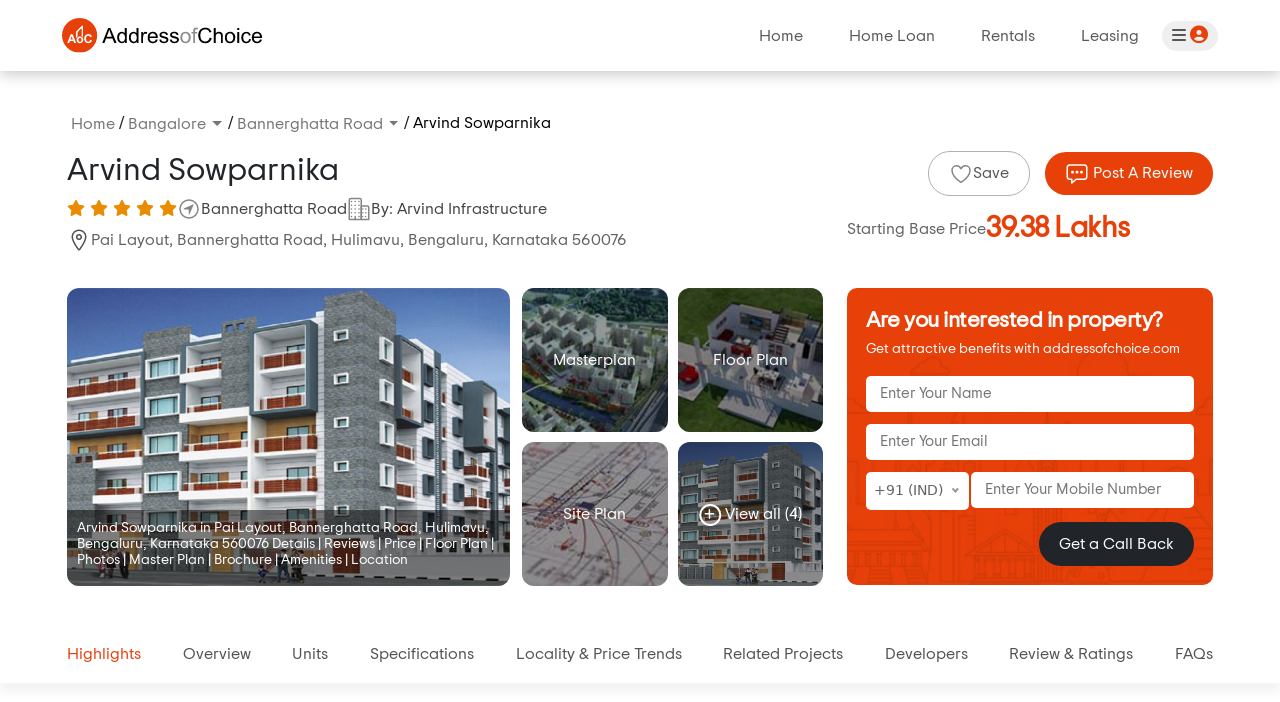

--- FILE ---
content_type: text/html; charset=UTF-8
request_url: https://www.addressofchoice.com/arvind-sowparnika-bannerghatta-road-bangalore-p36953
body_size: 16703
content:
<!DOCTYPE html>
<html lang="en">

<head>
    <meta charset="utf-8" />
    <title>Arvind Sowparnika Bannerghatta Road Bangalore - Reviews, Price, Address, Photos 2</title>
    <meta name="description" content="Arvind Sowparnika in bannerghatta road bangalore - buy 2 ,3  bhk apartments by the Arvind Infrastructure with approved rera registration - Get floor plan, brochure & price list of area starting from 875 sqft - 1360 sqft Possession May, 2013." />
    <meta name="keywords" content="" />
    <meta property="og:locale" content="en_US" />
    <meta property="og:type" content="website" />
    <meta property="og:url" content="https://www.addressofchoice.com/arvind-sowparnika-bannerghatta-road-bangalore-p36953" />
    <meta property="og:image" content="https://www.addressofchoice.com/aoc_assets/elevation/36953/1549263791_Arvind_Sowparnika_Elevation_Image.jpg">
    <meta property="og:description" content="Arvind Sowparnika in bannerghatta road bangalore - buy 2 ,3  bhk apartments by the Arvind Infrastructure with approved rera registration - Get floor plan, brochure & price list of area starting from 875 sqft - 1360 sqft Possession May, 2013.">
    <meta property="og:site_name" content="Arvind Sowparnika" />
    <meta charset="utf-8">
    <meta name="viewport" content="width=device-width, initial-scale=1.0, maximum-scale=1.0">
    <link rel="canonical" href="https://www.addressofchoice.com/arvind-sowparnika-bannerghatta-road-bangalore-p36953" />

    <!--  Favicon -->
    <link href="https://www.addressofchoice.com/aoc_assets_new/images/favicon.png" rel="icon">
    <!--  End Favicon -->
    <link rel="stylesheet" href="https://www.addressofchoice.com/aoc_assets_new/css/swiper-bundle.min.css" />
    <link href="https://www.addressofchoice.com/aoc_assets_new/css/bootstrap.min.css" rel="stylesheet" />
    <link href="https://www.addressofchoice.com/aoc_assets_new/fonts/style-fonts.css" rel="stylesheet" />
    <link href="https://www.addressofchoice.com/aoc_assets_new/fonts/fontawesome/css/all.min.css" rel="stylesheet" />
    <link href="https://www.addressofchoice.com/aoc_assets_new/css/nice-select.css" rel="stylesheet" />
    <link href="https://www.addressofchoice.com/aoc_assets_new/css/style.css" rel="stylesheet" />
    <link href="https://www.addressofchoice.com/aoc_assets_new/css/property-gallery.css" rel="stylesheet" />

    <!-- Property Listing Schema Markup -->
    <!-- Breadcrumb Schema Markup -->
    <script type="application/ld+json">
        {
            "@context": "https://schema.org",
            "@type": "BreadcrumbList",
            "itemListElement": [{
                "@type": "ListItem",
                "position": 1,
                "name": "Home",
                "item": "https://www.addressofchoice.com/"
            }, {
                "@type": "ListItem",
                "position": 2,
                "name": "Bangalore",
                "item": "https://www.addressofchoice.com/bangalore/property-for-sale"
            }, {
                "@type": "ListItem",
                "position": 3,
                "name": "Bannerghatta Road",
                "item": "https://www.addressofchoice.com/property-in-bannerghatta road-bangalore-l766"
            }, {
                "@type": "ListItem",
                "position": 4,
                "name": "Arvind Sowparnika"
            }]
        }
    </script>

    
    <script type='application/ld+json'>
        {
            "@context": "http://schema.org/",
            "@type": ["Product", "Apartments"],
            "name": "Arvind Sowparnika",
            "URL": "https://www.addressofchoice.com/arvind-sowparnika-bannerghatta-road-bangalore-p36953",
            "image": "https://www.addressofchoice.com/aoc_assets/elevation/36953/1549263791_Arvind_Sowparnika_Elevation_Image.jpg",
            "description": "Arvind Sowparnika in bannerghatta road bangalore - buy 2 ,3  bhk apartments by the Arvind Infrastructure with approved rera registration - Get floor plan, brochure & price list of area starting from 875 sqft - 1360 sqft Possession May, 2013.",
            "numberOfRooms": "2 ,3",
            "floorSize": "875 sqft - 1360 sqft",
            "address": {
                "@type": "PostalAddress",
                "streetAddress": "Pai Layout, Bannerghatta Road, Hulimavu, Bengaluru, Karnataka 560076",
                "addressLocality": "Bannerghatta Road, Bangalore",
                "addressRegion": "Bangalore",
                "addressCountry": "IN"
            },
            "offers": {
                "@type": "AggregateOffer",
                "lowPrice": 3937500,
                "highPrice": 6256000,
                "priceCurrency": "INR",
                "url": "https://www.addressofchoice.com/arvind-sowparnika-bannerghatta-road-bangalore-p36953"
            },
            "telephone": "+91 7303838764"
        }
   </script>

    <!-- End Breadcrumb Schema Markup -->
    <script async src="https://www.googletagmanager.com/gtag/js?id=UA-63318650-1"></script>
  <script>
	window.dataLayer = window.dataLayer || [];
	function gtag(){dataLayer.push(arguments);}
	gtag('js', new Date());
	gtag('config', 'UA-63318650-1');
  </script>

<script>
  !function(f,b,e,v,n,t,s)
  {if(f.fbq)return;n=f.fbq=function(){n.callMethod?
  n.callMethod.apply(n,arguments):n.queue.push(arguments)};
  if(!f._fbq)f._fbq=n;n.push=n;n.loaded=!0;n.version='2.0';
  n.queue=[];t=b.createElement(e);t.async=!0;
  t.src=v;s=b.getElementsByTagName(e)[0];
  s.parentNode.insertBefore(t,s)}(window, document,'script',
  'https://connect.facebook.net/en_US/fbevents.js');
  fbq('init', '267087050525738');
  fbq('track', 'PageView');
</script>
<noscript><img height="1" width="1" style="display:none"
  src="https://www.facebook.com/tr?id=267087050525738&ev=PageView&noscript=1"
/></noscript>

<!-- Global site tag (gtag.js) - Google Ads: 987629693 -->
<script async src="https://www.googletagmanager.com/gtag/js?id=AW-987629693"></script>
<script>
  window.dataLayer = window.dataLayer || [];
  function gtag(){dataLayer.push(arguments);}
  gtag('js', new Date());

  gtag('config', 'AW-987629693');
</script>    <style>
        .propertyBoxDetails h5 a {
            color: #000;
            text-decoration: none;
        }
        .title_h{position: absolute;z-index: 999999;bottom: 0;left: 0;width: 100%;background: rgb(0 0 0 / 50%);padding: 10px;}
        .title_h h1{font-size: 14px;color: #fff;}
    </style>


</head>

<body onload="get_location_prices(766);">
        <!--Header-->
    <div class="loading">AOC is searching fo you &#8230;</div>

    <div class="main_header">
        <nav class="navbar sticky-top navbar-expand-lg">
            <div class="container-fluid">
                <a class="navbar-brand" href="https://www.addressofchoice.com/">
                    <img src="https://www.addressofchoice.com/aoc_assets_new/images/logo.svg" alt="logo" class="img-fluid logo-main" />
                    <img src="https://www.addressofchoice.com/aoc_assets_new/images/logo-white.svg" alt="logo" class="img-fluid logo-white" />
                </a>
                <button class="navbar-toggler" type="button" data-bs-toggle="collapse" data-bs-target="#navbarSupportedContent" aria-controls="navbarSupportedContent" aria-expanded="false" aria-label="Toggle navigation">
                    <span class="navbar-toggler-icon"></span>
                </button>
                <div class="collapse navbar-collapse justify-content-end" id="navbarSupportedContent">
                    <ul class="navbar-nav mb-2 mb-lg-0">
                        <li class="nav-item"><a class="nav-link" href="https://www.addressofchoice.com/">Home</a></li>
                        <li class="nav-item"><a class="nav-link" href="https://www.addressofchoice.com/home-loan">Home Loan</a></li>
                        <li class="nav-item"><a class="nav-link" target="_blank" href="https://www.addressofchoice.com/rentals">Rentals</a></li>
                        <li class="nav-item"><a class="nav-link" target="_blank" href="https://www.addressofchoice.com/leasing">Leasing</a></li>
                    </ul>
                    <div class="login_button">
                        <button><i class="fa-solid fa-bars"></i> <i class="fa-solid fa-circle-user"></i></button>
                    </div>
                </div>
            </div>
        </nav>
    </div>

    <div class="breadcrum ">
        <div class="container">
            <div class="bradcrum_warp mobilehide">
                <ul class="breadcrumb d-flex m-0 p-0">
                    <li><a href="https://www.addressofchoice.com/">Home</a></li>
                    /
                    <li class="dropdown">
                        <span class="dropdown-toggle" type="button" data-bs-toggle="dropdown" aria-expanded="false">
                            <a href="https://www.addressofchoice.com/bangalore/property-for-sale"><span>Bangalore</span></a>
                        </span>
                        <ul class="dropdown-menu">
                            <li>
                                <a class="dropdown-item" target="_blank" href="https://www.addressofchoice.com/bangalore/property-for-sale">Properties For Sale In Bangalore</a>
                            </li>
                            <li>
                                <a class="dropdown-item" target="_blank" href="https://www.addressofchoice.com/bangalore/apartments-cpt5c4">Apartments Flats Sale In Bangalore</a>
                            </li>
                            <li>
                                <a class="dropdown-item" target="_blank" href="https://www.addressofchoice.com/bangalore/villas-cpt7c4">House/Villas for sale in Bangalore</a>
                            </li>
                            <li>
                                <a class="dropdown-item" target="_blank" href="https://www.addressofchoice.com/bangalore/ready-to-move-cps4c4">Ready to Move Apartments in Bangalore</a>
                            </li>
                            <li>
                                <a class="dropdown-item" target="_blank" href="https://www.addressofchoice.com/bangalore/plots-cpt6c4">Plots for Sale In Bangalore</a>
                            </li>
                            <li>
                                <a class="dropdown-item" target="_blank" href="https://www.addressofchoice.com/arvind-infrastructure-in-bangalore-cdp3532i4">Arvind Infrastructure Properties for Sale In Bangalore</a>
                            </li>
                        </ul>
                    </li>
                    /
                    <li class="dropdown">
                        <span class="dropdown-toggle" type="button" data-bs-toggle="dropdown" aria-expanded="false">
                            <a href="https://www.addressofchoice.com/property-in-bannerghatta-road-bangalore-l766"><span>Bannerghatta Road</span></a>
                        </span>

                        <ul class="dropdown-menu">
                            <li>
                                <a class="dropdown-item" target="_blank" href="https://www.addressofchoice.com/property-in-bannerghatta-road-bangalore-l766">Properties For Sale In Bannerghatta Road</a>
                            </li>
                            <li>
                                <a class="dropdown-item" target="_blank" href="https://www.addressofchoice.com/bangalore/bannerghatta-road/apartments-lpt5l766">Apartments Flats Sale In Bannerghatta Road</a>
                            </li>
                            <li>
                                <a class="dropdown-item" target="_blank" href="https://www.addressofchoice.com/bangalore/bannerghatta-road/villas-lpt7l766">House/Villas for sale in Bannerghatta Road</a>
                            </li>
                            <li>
                                <a class="dropdown-item" target="_blank" href="https://www.addressofchoice.com/bangalore/bannerghatta-road/ready-to-move-lps4l766">Ready to Move Apartments in Bannerghatta Road</a>
                            </li>
                            <li>
                                <a class="dropdown-item" target="_blank" href="https://www.addressofchoice.com/bangalore/bannerghatta-road/plots-lpt6l766">Plots for Sale In Bannerghatta Road</a>
                            </li>
                        </ul>
                    </li>
                    /
                    <li class="active">Arvind Sowparnika</li>
                </ul>
                </ul>
            </div>
                <div class="property_title row mt-3">
                    <div class="de_property col-xl-8 col-md-12">
                        <h2 class="second_heading">Arvind Sowparnika</h2>
                        <div class="propery_rating d-flex align-items-center">
                            <div class="stars mr-10" data-stars="3">
                                <i class="fa-solid fa-star"></i>
                                <i class="fa-solid fa-star"></i>
                                <i class="fa-solid fa-star"></i>
                                <i class="fa-solid fa-star"></i>
                                <i class="fa-solid fa-star"></i>
                                <span class="reviewSec">  </span>
                            </div>
                            <div class="review_property d-flex align-items-center">
                                <a href="https://www.addressofchoice.com/property-in-bannerghatta-road-bangalore-l766" class="mr-10 ml-10"><img src="https://www.addressofchoice.com/aoc_assets_new/images/icons/navigate-outline.svg" class="img-fluid img-24" alt="location" />Bannerghatta Road</a>
                                <a href="https://www.addressofchoice.com/property-in-arvind-infrastructure-d3532"><img src="https://www.addressofchoice.com/aoc_assets_new/images/icons/business-outline.svg" class="img-fluid img-24" alt="Developer" /> By: Arvind Infrastructure</a>
                            </div>
                        </div>
                        <p class="mobilehide"><img src="https://www.addressofchoice.com/aoc_assets_new/images/icons/location-outline.svg" class="img-fluid img-24" alt="Location" />Pai Layout, Bannerghatta Road, Hulimavu, Bengaluru, Karnataka 560076</p>
                        <!-- <div class="offer_property"><img src="https://www.addressofchoice.com/aoc_assets_new/images/icons/sale.svg" class="img-fluid img-24" alt="offers"><span>Get exclusive special offers for last 25 buyers</span> <a href="#">View All</a></div>           -->
                    </div>
                    <div class="text-xl-end col-xl-4 col-md-12">
                        <div class="propertyReview mobilehide mb-3">
                                                            <a href="#" class="common_btn btn_round b-none mr-10" id="wishlist_36953" onclick="call_login_popup(this,36953,'property_detail','/arvind-sowparnika-bannerghatta-road-bangalore-p36953','wishlist');"><img src="https://www.addressofchoice.com/aoc_assets/new/images/icons/heart-outline.svg" class="img-fluid img-24" alt="Save" width="24" height="24">Save</a>

                                                        <a href="#rating" class="common_btn btn_theme"><img src="https://www.addressofchoice.com/aoc_assets/new/images/icons/chatbox-outline.svg" class="img-fluid img-24" alt="Review" width="24" height="24"> Post A Review</a>
                        </div>
                        <div class="staringAmount">
                            <h6>Starting Base Price <span class="text-theme">
                                    39.38 Lakhs                                </span></h6>
                        </div>
                    </div>
                </div>
        </div>
    </div>
    <!--End Header-->

    <div class="banner_details mb-4 ">
        <div class="container">
            <div class="row">
                <div class="col-8">
                    <div class="property_locationSLider mobileSlide">
                        <div class="row">
                            <div class="col-7 pe-md-0">
                                <div class="locationVideo">
                                                                            <img src="https://www.addressofchoice.com/aoc_assets/elevation/36953/1549263791_Arvind_Sowparnika_Elevation_Image.jpg" alt="Arvind Sowparnika" title="Arvind Sowparnika" class="img-fluid" />
                                        <!-- <button class="videoButton"><i class="fa-solid fa-play"></i></button> -->
                                                                        <div class="title_h">
                                        <h1>Arvind Sowparnika in Pai Layout, Bannerghatta Road, Hulimavu, Bengaluru, Karnataka 560076 Details | Reviews | Price | Floor Plan | Photos | Master Plan | Brochure | Amenities | Location</h1>
                                    </div>
                                </div>
                            </div>
                            <div class="col-5">
                                <div class="location_galleryBox">
                                    <div class="galleryBoImage" onclick="open_image_gallery_new(36953,'masterplan'); return false;">
                                        <img src="https://www.addressofchoice.com/aoc_assets/new/images/gallery-master-plan.jpg" alt="Master Plan" title="Master Plan" class="img-fluid" />
                                        <button type="button" class="more_button">Masterplan</button>
                                    </div>
                                    <div class="galleryBoImage" onclick="open_image_gallery_new(36953,'floor_plan'); return false;">
                                        <img src="https://www.addressofchoice.com/aoc_assets/new/images/gallery-floor-plan.jpg" alt="Floor Plan" title="Floor Plan" class="img-fluid" />
                                        <button type="button" class="more_button">Floor Plan</button>
                                    </div>
                                    <div class="galleryBoImage" onclick="open_image_gallery_new(36953,'siteplan'); return false;">
                                        <img src="https://www.addressofchoice.com/aoc_assets/new/images/gallery-site-plan.jpg" alt="Site Plan" title="Site Plan" class="img-fluid" />
                                        <button type="button" class="more_button">Site Plan</button>
                                    </div>
                                    <div class="galleryBoImage" onclick="open_image_gallery_new(36953,'');">
                                        <img src="https://www.addressofchoice.com/aoc_assets/elevation/36953/1549263791_Arvind_Sowparnika_Elevation_Image.jpg" alt="Arvind Sowparnika" title="Arvind Sowparnika" class="img-fluid" />
                                        <button class="more_button"><i class="fa-solid fa-plus"></i> View all (4)</button>
                                    </div>
                                </div>
                            </div>
                        </div>
                    </div>
                     <div class="propertyReview mobileshow mb-3" style="display:none">
                                                            <a href="#" class="common_btn btn_round b-none mr-10" id="wishlist_36953" onclick="call_login_popup(this,36953,'property_detail','/arvind-sowparnika-bannerghatta-road-bangalore-p36953','wishlist');"><img src="https://www.addressofchoice.com/aoc_assets/new/images/icons/heart-outline.svg" class="img-fluid img-24" alt="Save" width="24" height="24">Save</a>

                                                        <a href="#rating" class="common_btn btn_theme"><img src="https://www.addressofchoice.com/aoc_assets/new/images/icons/chatbox-outline.svg" class="img-fluid img-24" alt="Review" width="24" height="24"> Post A Review</a>
                        </div>
                </div>
                <div class="col-4 mobilehide">
                    <div class="interest_property mb-3" id="callBackFormResponse" style="background: url(https://www.addressofchoice.com/aoc_assets_new/images/form_background.jpg);">
                        <h4 class="text-white">Are you interested in property?</h4>
                        <p class="text-white">Get attractive benefits with addressofchoice.com</p>
                        <form action="https://www.addressofchoice.com/enquiry/saveCallBackEnquiryDetails" name="callBackForm" id="callBackForm">
                            <div class="form-group">
                                <input type="text" name="enquiry_name" id="enquiry_name_id" placeholder="Enter Your Name" />
                                <font id="enquiry_name_error_cb" class="detail-error-msg"></font>
                            </div>
                            <div class="form-group">
                                <input type="email" name="enquiry_email" id="enquiry_email_id" placeholder="Enter Your Email" />
                                <font id="enquiry_email_error_cb" class="detail-error-msg"></font>
                            </div>
                            <div class="form-group">
                                <div class="row">
                                    <div class="col-4">
                                        <select name='country_code' id='country_code' onchange='set_country_code(this.value);return false;' style='display:block;' ><option  value=973 data-id=17 >+973 (BHR)</option><option selected=selected value=91 data-id=99 >+91 (IND)</option><option  value=965 data-id=114 >+965 (KWT)</option><option  value=974 data-id=174 >+974 (QAT)</option><option  value=966 data-id=187 >+966 (SAU)</option><option  value=65 data-id=192 >+65 (SGP)</option><option  value=971 data-id=224 >+971 (UAE)</option><option  value=44 data-id=225 >+44 (UK)</option><option  value=1 data-id=226 >+1 (USA)</option></select>                                    </div>
                                    <div class="col-8">
                                        <input type="number" name="enquiry_phone" id="enquiry_phone_id" placeholder="Enter Your Mobile Number" />
                                        <font id="enquiry_phone_error_cb" class="detail-error-msg"></font>
                                    </div>
                                </div>
                            </div>
                            <div class="form-submit text-end">
                                <!-- Hidden Fields-->
                                <input type="hidden" name="property_id" value="36953" id="property_id_cb">
                                <input type="hidden" name="source" value="property_detail_top" id="source_cb">
                                <input type="hidden" name="city_id" value="4" id="city_id_cb">
                                <input type="hidden" name="loc_id" value="766" id="loc_id_cb">
                                <input type="hidden" name="request_uri" value="/arvind-sowparnika-bannerghatta-road-bangalore-p36953" id="request_uri_cb">
                                <input type="hidden" name="rent_id" value="0" id="rent_id_cb">
                                <input type="hidden" name="browser" value="Mozilla/5.0 (Macintosh; Intel Mac OS X 10_15_7) AppleWebKit/537.36 (KHTML, like Gecko) Chrome/131.0.0.0 Safari/537.36; ClaudeBot/1.0; +claudebot@anthropic.com)" id="browser_cb">

                                <input type="hidden" name="orign" value="web" id="orign_cb">
                                <input type="hidden" name="size" value="0" id="size_cb">
                                <input type="hidden" name="refer_url" value="" id="refer_url_cb">
                                <input type="hidden" name="type" value="fresh" id="type_cb">
                                <button type="button" class="bg-dark callbackBtn" onClick="submitCallBackForm('enquiry_name', 'enquiry_email', 'enquiry_phone','callBackFormResponse')">Get a Call Back</button>
                            </div>
                        </form>
                    </div>
                    <!-- <div class="map_view">
                        <iframe
                            src="https://www.google.com/maps/embed?pb=!1m18!1m12!1m3!1d224357.50123586552!2d77.23701468919643!3d28.5221023514615!2m3!1f0!2f0!3f0!3m2!1i1024!2i768!4f13.1!3m3!1m2!1s0x390ce5a43173357b%3A0x37ffce30c87cc03f!2sNoida%2C%20Uttar%20Pradesh!5e0!3m2!1sen!2sin!4v1732277892435!5m2!1sen!2sin"
                            width="100%"
                            height="130px"
                            style="border: 0;"
                            allowfullscreen=""
                            loading="lazy"
                            referrerpolicy="no-referrer-when-downgrade"></iframe>
                        <a href="#" class="btn btn_white"><i class="fa fa-eye" aria-hidden="true"></i> View On Map</a>
                    </div> -->
                </div>
            </div>
        </div>
    </div>

    <section class="property-menu sticky-top">
        <div class="container">
            <div class="row">
                <div class="col-md-12">
                    <div class="Property_scrollMenu">
                        <ul id="mid-menu">
                            <!-- <li class="active"><a href="#top">Photos &amp; Videos</a></li> -->
                            <li class="active"><a href="#review">Highlights</a></li>
                            <li><a href="#overview">Overview</a></li>                            
                            <li><a href="#price_listWarpper">Units</a></li>                                                  
                            <li><a href="#specifications">Specifications</a></li>
                            <li><a href="#locality">Locality & Price Trends</a></li>
                            <li><a href="#Projects">Related Projects</a></li>
                            <li><a href="#Developers">Developers</a></li>
                            <li><a href="#rating">Review &amp; Ratings</a></li>
                            <li><a href="#faqs">FAQs</a></li>
                        </ul>
                    </div>
                </div>
            </div>
        </div>
    </section>

    <section class="deatils_top" id="review">
        <div class="container">        
            <div class="row">
                <div class="col-md-12">
                    <div class="resident_WArpBox">
                        <div class="preminum_aprtment">
                            <span>
                                2 ,3  BHK Residential Property                            </span>
                            <div class="preminum_aprtment_div">EMI Start at <span class="text-orange">₹<span id="emi_starting"></span></span></div>
                            <p>Status: <b>Ready to Move</b></p>
                            <div class="btnContact d-flex mb-20">
                                <a href="javascript:void(0)" onclick="get_enquiry_popup_new('property_detail',36953,4,766, '/arvind-sowparnika-bannerghatta-road-bangalore-p36953','web', '', '0', 'Mozilla/5.0 (Macintosh; Intel Mac OS X 10_15_7) AppleWebKit/537.36 (KHTML, like Gecko) Chrome/131.0.0.0 Safari/537.36; ClaudeBot/1.0; +claudebot@anthropic.com)','fresh','0'); return false;" class="common_btn b-orange bg-orange mr-10"><img src="https://www.addressofchoice.com/aoc_assets/new/images/icons/call-outline.svg" class="img-fluid img-24" alt="call" width="24" height="24"> CONTACT
                                    NOW</a>
                                <a href="#faq_Property" class="common_btn top-faq-btn b-orange text-orange ReraShow"><img src="https://www.addressofchoice.com/aoc_assets/new/images/icons/conversation.svg" class="img-fluid img-24" alt="home" width="24" height="24"> FAQ's<!-- <div class="rera_idshow"><p> ID : 1215434584</p></div> --></a>
                            </div>
                        </div>
                        <div class="propertyBixKO">
                            <ul>
                                <li><i class="fa fa-angle-right" aria-hidden="true"></i>  Apartment  Sizes Ranges in Between 875 sqft - 1360 sqft.</li>
                                <li><i class="fa fa-angle-right" aria-hidden="true"></i> Total Units & Towers: 50 Units & 0 Towers</li>
                                <li><i class="fa fa-angle-right" aria-hidden="true"></i> Total Project Area: 0 Acres</li>
                                <li><i class="fa fa-angle-right" aria-hidden="true"></i> Possession: May, 2013 </li>
                                <li><i class="fa fa-angle-right" aria-hidden="true"></i> Rera:  </li>
                            </ul>
                        </div>
                    </div>
                </div>
            </div>
        </div>
    </section>

    <section class="aboutProperty" id="overview">
        <div class="container">
            <div class="row">
                <div class="col-md-12">
                    <div class="aboutBoxPro commonbox_border">
                        <h2 class="custom_h3 heading_underline">About</h2>

                        <div class="row">
                            <div class="col-lg-7 col-md-12">
                                <div class="propertyReviewBox pe-md-4">
                                    <div class="propertyhead">
                                        <div class="spanhead">3.0</div>
                                        <div class="spanDetails">
                                            <h5>Excellent</h5>
                                            <div class="stars mr-10" data-stars="3">
                                                <i class="fa-solid fa-star"></i>
                                                <i class="fa-solid fa-star"></i>
                                                <i class="fa-solid fa-star"></i>
                                                <i class="fa-solid fa-star"></i>
                                                <i class="fa-solid fa-star"></i>
                                                <span class="reviewSec">
                                                                                                     </span>
                                            </div>
                                        </div>
                                    </div>
                                    <!--<div class="locationList">
                                        <div class="stars mr-10" data-stars="1">
                                            <i class="fa-solid fa-star"></i>
                                            <i class="fa-solid fa-star"></i>
                                            <i class="fa-solid fa-star"></i>
                                            <i class="fa-regular fa-star-half-stroke"></i>
                                            <i class="fa-regular fa-star"></i>
                                            <span class="reviewSec">Location</span>
                                        </div>
                                        <div class="stars mr-10" data-stars="1">
                                            <i class="fa-solid fa-star"></i>
                                            <i class="fa-solid fa-star"></i>
                                            <i class="fa-solid fa-star"></i>
                                            <i class="fa-solid fa-star"></i>
                                            <i class="fa-solid fa-star"></i>
                                            <span class="reviewSec">Cleanliness</span>
                                        </div>
                                        <div class="stars mr-10" data-stars="1">
                                            <i class="fa-solid fa-star"></i>
                                            <i class="fa-solid fa-star"></i>
                                            <i class="fa-solid fa-star"></i>
                                            <i class="fa-solid fa-star"></i>
                                            <i class="fa-solid fa-star"></i>
                                            <span class="reviewSec">Rooms</span>
                                        </div>
                                        <div class="stars mr-10" data-stars="1">
                                            <i class="fa-solid fa-star"></i>
                                            <i class="fa-solid fa-star"></i>
                                            <i class="fa-solid fa-star"></i>
                                            <i class="fa-solid fa-star"></i>
                                            <i class="fa-solid fa-star"></i>
                                            <span class="reviewSec">Service</span>
                                        </div>
                                        <div class="stars mr-10" data-stars="1">
                                            <i class="fa-solid fa-star"></i>
                                            <i class="fa-solid fa-star"></i>
                                            <i class="fa-solid fa-star"></i>
                                            <i class="fa-solid fa-star"></i>
                                            <i class="fa-solid fa-star"></i>
                                            <span class="reviewSec">Value</span>
                                        </div>
                                        <div class="stars mr-10" data-stars="1">
                                            <i class="fa-solid fa-star"></i>
                                            <i class="fa-solid fa-star"></i>
                                            <i class="fa-solid fa-star"></i>
                                            <i class="fa-solid fa-star"></i>
                                            <i class="fa-solid fa-star"></i>
                                            <span class="reviewSec">Sleep Quality</span>
                                        </div>
                                    </div> -->

                                    <div class="aboutOverviewPro text-justify">
                                        <p>
                                                                                            <p xss=removed><span xss=removed><span xss=removed><strong>Arvind Sowparnika</strong> is an extreme impression of the urban chic way of life situated in Hulimavu, Bangalore. The task has in its lap only planned Residential Apartments, each being an exemplification of style and effortlessness. Situated at Bannerghatta Road in Bangalore, <strong>Arvind Sowparnika</strong> is moving in configuration, mixing in extravagance and encompassed by the verdant environment. <strong>Arvind Sowparnika</strong> is in the troupe with numerous acclaimed schools, emergency clinics, shopping goals, tech parks, and each urban enhancement required so you invest less energy in the street and more at home. <strong>Arvind Sowparnika</strong> is designed by universally eminent draftsmen of Arvind Builders. The Group has been engaged with creating different private and business ventures with wonderfully made insides just as outsides.</span></span></p>
</p>
                                                                        </p>
                                    <!--<div id="panelsStayOpen-collapseThree" class="accordion-collapse collapse mt-3 mb-3">
                                            <div class="accordion-body">
                                                <strong>This is the third item's accordion body.</strong> It is hidden by default, until the collapse plugin adds the appropriate classes that we use to style each element. These classes
                                                control the overall appearance, as well as the showing and hiding via CSS transitions. You can modify any of this with custom CSS or overriding our default variables. It's also worth
                                                noting that just about any HTML can go within the <code>.accordion-body</code>, though the transition does limit overflow.
                                            </div>
                                        </div>
                                        <button
                                            class="accordion-button collapsed Read_buttonMore"
                                            type="button"
                                            data-bs-toggle="collapse"
                                            data-bs-target="#panelsStayOpen-collapseThree"
                                            aria-expanded="false"
                                            aria-controls="panelsStayOpen-collapseThree">
                                            Read More <i class="fa-solid fa-angle-down"></i>
                                        </button>-->
                                    </div>
                                </div>
                            </div>

                            <div class="col-lg-5 col-md-12 mt-xl-0 mt-4">
                                <div class="amenities_warpper">
                                                                                                                <div class="amenitiesBox">
                                            <h3>Sports Amenities</h3>
                                            <ul>
                                                <li><img src="https://www.addressofchoice.com/aoc_assets/amenities/1528804595_kids-play-area.svg" class="img-fluid img-24" width="24" height="24" alt="Kids Play Area"> Kids Play Area</li><li><img src="https://www.addressofchoice.com/aoc_assets/amenities/1528804694_sport-facility.svg" class="img-fluid img-24" width="24" height="24" alt="Sports Facility"> Sports Facility</li><li><img src="https://www.addressofchoice.com/aoc_assets/amenities/1528804565_swimming-pool.svg" class="img-fluid img-24" width="24" height="24" alt="Swimming Pool"> Swimming Pool</li>                                            </ul>
                                        </div>
                                    
                                                                            <div class="amenitiesBox">
                                            <h3>Convenience Amenities</h3>
                                            <ul>
                                                <li><img src="https://www.addressofchoice.com/aoc_assets/amenities/1528804679_parking.svg" class="img-fluid img-24" width="24" height="24" alt="Car Parking"> Car Parking</li><li><img src="https://www.addressofchoice.com/aoc_assets/amenities/1528804551_club-house.svg" class="img-fluid img-24" width="24" height="24" alt="Club house"> Club house</li><li><img src="https://www.addressofchoice.com/aoc_assets/amenities/1528804644_lift.svg" class="img-fluid img-24" width="24" height="24" alt="Lifts"> Lifts</li><li><img src="https://www.addressofchoice.com/aoc_assets/amenities/1528804773_maintenance-staff.svg" class="img-fluid img-24" width="24" height="24" alt="Maintenance Staff"> Maintenance Staff</li><li><img src="https://www.addressofchoice.com/aoc_assets/amenities/1528886956_power_back_up.svg" class="img-fluid img-24" width="24" height="24" alt="Power Back-up"> Power Back-up</li><li><img src="https://www.addressofchoice.com/aoc_assets/amenities/1528886685_waste_disposal.svg" class="img-fluid img-24" width="24" height="24" alt="Waste Disposal"> Waste Disposal</li><li><img src="https://www.addressofchoice.com/aoc_assets/amenities/1528886749_water_storage.svg" class="img-fluid img-24" width="24" height="24" alt="Water Storage"> Water Storage</li>                                            </ul>
                                        </div>
                                    
                                    
                                    <!-- <div id="amenitiesbox1" class="accordion-collapse collapse">
                                        <div class="accordion-body">
                                            <div class="amenitiesBox">
                                                <h3>Sports amenities</h3>
                                                <ul>
                                                    <li><img src="https://www.addressofchoice.com/aoc_assets_new/images/icons/gymnasium.svg" class="img-fluid img-24" alt="Gymnasium" /> Gymnasium</li>
                                                    <li><img src="https://www.addressofchoice.com/aoc_assets_new/images/icons/swimming-pool.svg" class="img-fluid img-24" alt="Swimming Pool" /> Swimming Pool</li>
                                                    <li><img src="https://www.addressofchoice.com/aoc_assets_new/images/icons/kids-play-area.svg" class="img-fluid img-24" alt="Kids Play Area" /> Kids Play Area</li>
                                                    <li><img src="https://www.addressofchoice.com/aoc_assets_new/images/icons/badminton.svg" class="img-fluid img-24" alt="Badminton Court(s)" />Badminton Court(s)</li>
                                                </ul>
                                            </div>
                                        </div>
                                    </div>
                                    <button class="accordion-button collapsed Read_buttonMore" type="button" data-bs-toggle="collapse" data-bs-target="#amenitiesbox1" aria-expanded="false" aria-controls="panelsStayOpen-collapseThree">
                                        Read More <i class="fa-solid fa-angle-down"></i>
                                    </button> -->
                                </div>
                            </div>
                        </div>
                    </div>
                </div>
            </div>
        </div>
    </section>

    <section class="price_listWarpper ptb-40" id="price_listWarpper">
        <div class="container">
            <div class="row">
                                    <div class="col-12 sizeTab">
                        <ul class="nav nav-tabs" id="myTab" role="tablist">
                                                                    <li class="nav-item" role="presentation" onclick="get_floor_plan_tabs_new('2 BHK',36953,1, 'Arvind Sowparnika','Residential','bangalore','bannerghatta road','Apartments');">
                                            <button class="nav-link active" id="ct-1" data-bs-toggle="tab" data-bs-target="#ct-1-pane" type="button" role="tab" aria-controls="ct-1-pane" aria-selected="true">2 BHK+2T</button>
                                        </li>

                                                                            <li class="nav-item" role="presentation" onclick="get_floor_plan_tabs_new('3 BHK',36953,2, 'Arvind Sowparnika','Residential','bangalore','bannerghatta road','Apartments');">
                                            <button class="nav-link" id="ct-2" data-bs-toggle="tab" data-bs-target="#ct-2-pane" type="button" role="tab" aria-controls="ct-2-pane" aria-selected="false">3 BHK+3T</button>
                                        </li>
                            
                        </ul>
                    </div>
                    <div class="row" id="floor_plan_tabssss">
                        <div class="col-lg-7 col-md-12 mb-lg-0 mb-4">
                            <div class="commonbox_border priceListBox">
                                <h2 class="custom_h3 heading_underline">Price List for the Arvind Sowparnika</h2>
                                <div class="price_TabsWarpper">
                                    <div class="tab-content" id="floor_plan_tabssss">
                                                                                    <div class="tab-pane fade show active" id="ct-1-pane" role="tabpanel" aria-labelledby="ct-1" tabindex="0">
                                                <div class="perice_top">
                                                                                                                <input type="hidden" name="first_emi_price" id="first_emi_price" value="29,531">
                                                                                                                <div class="d-flex justify-content-between">
                                                            <div class="box_square align-items-center d-flex">
                                                                <div class="list_imgPrice" onclick="open_image_gallery_new(36953,'floor_plan'); return false;">
                                                                    <img src="https://www.addressofchoice.com/aoc_assets/images/no-image.jpg" alt="Arvind Sowparnika Floor Plan" title="Arvind Sowparnika Floor Plan 875 sqft" class="img-fluid" width="106" height="76">
                                                                </div>
                                                                <div class="pricelisthead">
                                                                    <a href="https://www.addressofchoice.com/arvind-sowparnika-bannerghatta-road-bangalore/2-bhk-875sqft-apartment-p59018">2 BHK</a>
                                                                    <p>Saleable Area : <b>875 Sq. Ft.</b></p>
                                                                </div>
                                                                <span class="call_usPrice"><a href="tel:+917428896609" class="common_btn b-orange bg-orange mr-10"><img src="https://www.addressofchoice.com/aoc_assets/new/images/icons/call-outline.svg" class="img-fluid img-24" alt="call" width="24" height="24"></a></span>
                                                            </div>
                                                            <div class="price_amount">
                                                                <div class="price_amount_div">₹39.38 Lakhs </div>
                                                                <p>EMI starting: <span class="text-orange">₹29,531</span></p>

                                                            </div>
                                                        </div>
                                                        <input type="hidden" name="hidden_div_1" id="hidden_div_1" value="3150000">
                                                        <!-- <div id="#avail_count_1" onclick="get_floor_plan_image_new(59018, 36953, 1,3937500,'Arvind Sowparnika','Residential');"></div> -->
                                                                                                    </div>

                                            </div>
                                                                            </div>
                                </div>
                            </div>
                        </div>
                        <div class="col-lg-5 col-md-12 mobilehide">
                            <div class="commonbox_border emiCaltor_box">
                                <div class="imgamountCalu emi_calculator_dv">
                                                                            <div class="col-12 config-floor-graph-box">
                                            <h2 class="custom_h3 heading_underline">EMI Calculator</h2>
                                            <span class="lam-txt">Loan Amount (80% of Total Cost) : <i class="fa fa-rupee"></i> 31.5 Lakhs </span>
                                            <input type="hidden" name="hidden_first_div" id="hidden_first_div" value="3150000">
                                            <div id="emi_calc_1"></div>
                                            <button onclick="open_emi_calc_modal_new(3150000);">Calculate Your EMI</button>
                                        </div>
                                                                    </div>
                            </div>
                        </div>
                    </div>
                
            </div>
        </div>
    </section>

    <section class="ptb-40" id="homeLoan">
            <div class="container">
            <div class="row">
                <div class="col-md-12">
                                        <h2 class="custom_h3">Bank Offers for Arvind Sowparnika</h2>
                    <div class="bank_logo">
                                                    <div class="swiper mySwiper py-3">
                                <div class="swiper-wrapper pb-4">
                                                                                <div class="swiper-slide">
                                                <div class="logo_imagebank">
                                                    <img src="https://www.addressofchoice.com/aoc_assets/bank/1528958784_sbi.png" class="img-fluid" alt="" title=" " />
                                                </div>
                                            </div>
                                                                                <div class="swiper-slide">
                                                <div class="logo_imagebank">
                                                    <img src="https://www.addressofchoice.com/aoc_assets/bank/1528958779_icici.png" class="img-fluid" alt="" title=" " />
                                                </div>
                                            </div>
                                                                                <div class="swiper-slide">
                                                <div class="logo_imagebank">
                                                    <img src="https://www.addressofchoice.com/aoc_assets/bank/1528958773_hdfc.png" class="img-fluid" alt="" title=" " />
                                                </div>
                                            </div>
                                                                                <div class="swiper-slide">
                                                <div class="logo_imagebank">
                                                    <img src="https://www.addressofchoice.com/aoc_assets/bank/1528958767_axis.png" class="img-fluid" alt="" title=" " />
                                                </div>
                                            </div>
                                                                                <div class="swiper-slide">
                                                <div class="logo_imagebank">
                                                    <img src="https://www.addressofchoice.com/aoc_assets/bank/1528958761_canara.png" class="img-fluid" alt="" title=" " />
                                                </div>
                                            </div>
                                                                                <div class="swiper-slide">
                                                <div class="logo_imagebank">
                                                    <img src="https://www.addressofchoice.com/aoc_assets/bank/1528958377_indiabulls.png" class="img-fluid" alt="" title=" " />
                                                </div>
                                            </div>
                                                                                <div class="swiper-slide">
                                                <div class="logo_imagebank">
                                                    <img src="https://www.addressofchoice.com/aoc_assets/bank/1528958423_pnb.png" class="img-fluid" alt="" title=" " />
                                                </div>
                                            </div>
                                                                                <div class="swiper-slide">
                                                <div class="logo_imagebank">
                                                    <img src="https://www.addressofchoice.com/aoc_assets/bank/1528958411_tata.png" class="img-fluid" alt="" title=" " />
                                                </div>
                                            </div>
                                                                                <div class="swiper-slide">
                                                <div class="logo_imagebank">
                                                    <img src="https://www.addressofchoice.com/aoc_assets/bank/1528957944_reliance_capital.png" class="img-fluid" alt="" title=" " />
                                                </div>
                                            </div>
                                                                                <div class="swiper-slide">
                                                <div class="logo_imagebank">
                                                    <img src="https://www.addressofchoice.com/aoc_assets/bank/1528956975_dhfl.png" class="img-fluid" alt="" title=" " />
                                                </div>
                                            </div>
                                    
                                </div>
                                <div class="swiper-pagination"></div>
                            </div>
                                            </div>
                </div>
            </div>
        </div>
        </section>

   <section class="ptb-40">
    <div class="container">
        <div class="consultion_warpper">
            <div class="row align-items-center">
                <div class="col-lg-6">
                    <div class="imgColution">
                        <img src="https://www.addressofchoice.com/aoc_assets_new/images/imageBackh.png" alt="imageBackh" class="img-fluid" />
                    </div>
                </div>
                <div class="col-lg-6">
                    <div class="rightCallContent">
                        <h2 class="custom_h3">Hi! I'm here to answer all your queries.</h2>
                        <p>
                            <b>Vaishali Vasant Tiwari</b><br />
                            Relationship Manager
                        </p>

                        <div class="button_group">
                            <button type="button" class="common_btn btn_theme" onclick="get_enquiry_popup_new('property_detail',36953,4,766, '/arvind-sowparnika-bannerghatta-road-bangalore-p36953','web', '', '0', 'Mozilla/5.0 (Macintosh; Intel Mac OS X 10_15_7) AppleWebKit/537.36 (KHTML, like Gecko) Chrome/131.0.0.0 Safari/537.36; ClaudeBot/1.0; +claudebot@anthropic.com)','fresh','0'); return false;"><i class="fa-solid fa-calendar-days"></i> Book a Visit</button>
                            <a href="https://wa.me/8800117588?text=I'm%20interested%20in%20Arvind Sowparnika" target="_blank" class="whatsbutton common_btn"><i class="fa-brands fa-whatsapp"></i> Chat with us</a>
                        </div>
                    </div>
                </div>
            </div>
        </div>
    </div>
   </section>

            <section class="specification_details bg-grey  ptb-60 ds-section" id="specifications">
            <div class="container">
                <div class="row">
                    <div class="col-12 mb-20">
                        <h2 class="second_heading">Arvind Sowparnika Specifications <span class="b-bottom"></span></h2>
                    </div>

                                            <div class="col-6">
                            <div class="media_list">
                                <div class="media_image">
                                    <img src="https://www.addressofchoice.com/aoc_assets/new/images/icons/floor-plans2.svg" class="img-fluid" alt="Structure" width="47" height="47">
                                </div>
                                <div class="media_body">
                                    <span>Structure</span>
                                    <p>RCC structure as per code of practice </p>
                                </div>
                            </div>
                        </div>
                                            <div class="col-6">
                            <div class="media_list">
                                <div class="media_image">
                                    <img src="https://www.addressofchoice.com/aoc_assets/new/images/icons/security_personnel-grey.svg" class="img-fluid" alt="Security" width="47" height="47">
                                </div>
                                <div class="media_body">
                                    <span>Security</span>
                                    <p>Security guard at Project main entrance. CCTV Surveillance. </p>
                                </div>
                            </div>
                        </div>
                                            <div class="col-6">
                            <div class="media_list">
                                <div class="media_image">
                                    <img src="https://www.addressofchoice.com/aoc_assets/new/images/icons/floor.svg" class="img-fluid" alt="Flooring" width="47" height="47">
                                </div>
                                <div class="media_body">
                                    <span>Flooring</span>
                                    <p>Vitrified tiles in drawing/dining/bedrooms and kitchen </p>
                                </div>
                            </div>
                        </div>
                                            <div class="col-6">
                            <div class="media_list">
                                <div class="media_image">
                                    <img src="https://www.addressofchoice.com/aoc_assets/new/images/icons/plumber.svg" class="img-fluid" alt="Plumbing & Sanitary" width="47" height="47">
                                </div>
                                <div class="media_body">
                                    <span>Plumbing & Sanitary</span>
                                    <p>White sanitary wares with European WC, CP fittings </p>
                                </div>
                            </div>
                        </div>
                                            <div class="col-6">
                            <div class="media_list">
                                <div class="media_image">
                                    <img src="https://www.addressofchoice.com/aoc_assets/new/images/icons/power_back_up-grey.svg" class="img-fluid" alt="Electrical & Power Backup" width="47" height="47">
                                </div>
                                <div class="media_body">
                                    <span>Electrical & Power Backup</span>
                                    <p>Copper wiring in concealed PVC conduits Sufficient light and power points Provision for TV and telephone points in living room and all bedrooms </p>
                                </div>
                            </div>
                        </div>
                                            <div class="col-6">
                            <div class="media_list">
                                <div class="media_image">
                                    <img src="https://www.addressofchoice.com/aoc_assets/new/images/icons/floor-plans2.svg" class="img-fluid" alt="     Kitchen" width="47" height="47">
                                </div>
                                <div class="media_body">
                                    <span>     Kitchen</span>
                                    <p>Granite top working platform

 </p>
                                </div>
                            </div>
                        </div>
                                    </div>
            </div>
        </section>
        <!-- end Specifications -->

    <section class="locationWarpper ptb-60" id="locality">
        <div class="container">
            <div class="row">
                <div class="col-md-7">
                    <div class="aboutBoxPro commonbox_border">
                        <h2 class="custom_h3 heading_underline">Location</h2>
                        <div class="propertyReviewBox">

                            <div class="localty_livibty">
                                <div class="locality-box-1"> <span>Location</span>
                                    <p>Bannerghatta Road, Bangalore</p>
                                </div>

                                
                                <div class="locality-box-2 posR"> <svg class="radial-progress" data-percentage="46" viewBox="0 0 80 80">
                                        <circle class="incomplete" cx="40" cy="40" r="35"></circle>
                                        <circle class="complete" cx="40" cy="40" r="35" style="stroke-dashoffset: 118.752px;"></circle> <text class="percentage" x="50%" y="57%" transform="matrix(0, 1, -1, 0, 80, 0)">56%</text>
                                    </svg> <span>Livibility score</span>
                                </div>
                            </div>

                            <div class="aboutOverviewPro mt-2">
                                <p>
                                                                    </p>
                                <p>
                                    <p xss=removed><span xss=removed><span xss=removed><span xss=removed><span xss=removed><span xss=removed>Bannerghatta Road is located near Bangalore. This road is around 49 km long which is connected to Anekal and Hosur town. Areas surrounded to this place will include Electronics city along with BTM layout and HSR layout. Bannerghatta place is famous for National parks and this place is...                                    <a href="https://www.addressofchoice.com/bangalore/bannerghatta-road/guide" class="text-orange">Read More</a>
                                </p>

                                <div class="locationWarpperList">
                                                                            <div class="lcoationBoxWarp">
                                            <figure>
                                                <img src="https://www.addressofchoice.com/aoc_assets_new/images/icons/educational-institute.svg" alt="educational-institute" class="img-fluid" />
                                            </figure>
                                            <div class="">
                                                <h4>Educational Institute</h4>
                                                <ul>
                                                                                                            <li>AMC Engineering College</li>
                                                                                                            <li>Administrative Management College</li>
                                                                                                            <li>Greenwood High Pre School Bannerghatta Road</li>
                                                                                                            <li>Carmel Academy ICSE School</li>
                                                                                                    </ul>
                                            </div>
                                        </div>
                                    
                                    
                                    
                                                                            <div class="lcoationBoxWarp">
                                            <figure>
                                                <img src="https://www.addressofchoice.com/aoc_assets_new/images/icons/educational-institute.svg" alt="educational-institute" class="img-fluid" />
                                            </figure>
                                            <div class="">
                                                <h4>Shopping Center</h4>
                                                <ul>
                                                                                                    </ul>
                                            </div>
                                        </div>
                                    


                                </div>
                            </div>
                        </div>
                    </div>
                </div>
                <div class="col-md-5">
                    <div class="aboutBoxPro commonbox_border">
                        <h2 class="custom_h4 heading_underline">Properties Price Trend in the Bannerghatta Road</h2>
                        <!-- <div class="loading">AOC is searching fo you &#8230;</div> -->
                        <div class="PricesboxWarp">
                            <div id="myfirstchart" class="property_graph"></div>
                        </div>
                    </div>
                </div>
            </div>
        </div>
    </section>

    <!--<section class="KeyHighlights ptb-60" id="Highlights">
        <div class="container">
            <div class="row">
                <div class="col-md-12 mb-4">
                    <h2 class="custom_h3">Key Highlights of Sector 19, Noida</h2>
                </div>
                <div class="col-xl-4 col-md-6">
                    <div class="keyhighlightBox likelybox">
                        <h3 class="fs-20"><img src="https://www.addressofchoice.com/aoc_assets_new/images/key_like.png" alt="keylike" class="img-fluid" /> What’s Great Here</h3>
                        <ul>
                            <li>Sector-19 Noida is one of the developed sectors that majorly offers independent houses by home-grown builders</li>
                            <li>Proximity to Sector-16 Noida Station on the Delhi Metro’s Blue Line connects Sector-19 to Dwarka and Central Delhi</li>
                            <li>Located along Captain Vijayant Thapar Marg, Sector-19 Noida is also connected via Rajnigandha Underpass and Tulsi Marg</li>
                            <li>Home to Indira Market, this sector also connects to popular retail hubs of Sector-18 Noida and Atta Market within 2 km</li>
                        </ul>
                    </div>
                </div>
                <div class="col-xl-4 col-md-6  mt-4 mt-md-0">
                    <div class="keyhighlightBox unlikelybox">
                        <h3 class="fs-20"><img src="https://www.addressofchoice.com/aoc_assets_new/images/key_unlike.png" alt="key_unlike" class="img-fluid" /> What’s Needs Attention</h3>
                        <ul>
                            <li>Residents of Sector-19 Noida have reported instances of drain overflow during rains</li>
                            <li>Residents of Sector 19 Noida complain of unscheduled power outages at times</li>
                        </ul>
                    </div>
                </div>
                <div class="col-xl-4 col-md-12 mt-4 mt-xl-0">
                    <div class="keyhighlightBox PropertyRateBox">
                        <h3 class="fs-20">Property Rates in June 2024</h3>
                        <div class="table-responsive">
                            <table class="table">
                                <thead>
                                    <tr>
                                        <th class="text-theme">Property Type</th>
                                        <th class="text-theme text-end">Average Price</th>
                                    </tr>
                                </thead>
                                <tbody>
                                    <tr>
                                        <td>Independent House :</td>
                                        <td class="text-end fw-bold">₹19,769 Sqft</td>
                                    </tr>
                                    <tr>
                                        <td>Villa :</td>
                                        <td class="text-end fw-bold">₹20,729 Sqft</td>
                                    </tr>
                                    <tr>
                                        <td>Plots/Land :</td>
                                        <td class="text-end fw-bold">₹23,250 Sqft</td>
                                    </tr>
                                </tbody>
                            </table>
                        </div>

                        <button class="btn btn_theme w-100">See Price Trends</button>
                    </div>
                </div>
            </div>
        </div>
    </section>-->

            <section class="Top_BoxProperties ptb-60" id="Projects">
            <div class="container">
                <div class="row">
                    <div class="col-md-12 text-center mb-3">
                        <h2 class="custom_h2">Similar Properties to Arvind Sowparnika in Bannerghatta Road</h2>
                    </div>

                    
                        <div class="col-xl-4 col-lg-6 mb-3">
                            <div class="propertyBoxDesign1">
                                <div class="propertyTags">
                                    <span class="bg-darkgreen text-white">Ready to Move</span>
                                    <!-- <span class="bg-orange text-white">Featured</span> -->
                                </div>
                                <img src="https://www.addressofchoice.com/aoc_assets/elevation/5409/Adarsh_Vihar_elevation_3.jpg" alt="Adarsh Vihar" class="img-fluid featured_img" />
                                <div class="propertyBoxDetails">
                                    <h5><a href="https://www.addressofchoice.com/adarsh-vihar-bannerghatta-road-bangalore-p5409">Adarsh Vihar</a></h5>
                                    <p><img src="https://www.addressofchoice.com/aoc_assets_new/images/icons/location-outline.svg" class="img-fluid img-24" alt="Location" /> Bannerghatta Road, Bangalore</p>
                                    <!-- <div class="property_price">
                                            <h4>₹ 48 Lac</h4>
                                            <ul>
                                                <li><img src="images/icons/bad-icon.svg" alt="bed" class="img-fluid" /> 4</li>
                                                <li><img src="images/icons/bathtub-icon.svg" alt="bed" class="img-fluid" /> 1</li>
                                                <li><img src="images/icons/area-icon.svg" alt="bed" class="img-fluid" /> 400</li>
                                            </ul>
                                        </div> 
                                    -->
                                    <div class="enquire_button">
                                        <div class="price_pro">
                                            <span>Price</span>
                                            <h4>
                                                On Request                                            </h4>
                                        </div>
                                        <button class="common_btn btn_theme pop_form" onclick="get_enquiry_popup_new('property_detail_similar',5409,4,766, '/arvind-sowparnika-bannerghatta-road-bangalore-p36953','web', '', '0', 'Mozilla/5.0 (Macintosh; Intel Mac OS X 10_15_7) AppleWebKit/537.36 (KHTML, like Gecko) Chrome/131.0.0.0 Safari/537.36; ClaudeBot/1.0; +claudebot@anthropic.com)','fresh','0'); return false;">Enquire</button>
                                    </div>
                                    <div class="top-properties-amen cf">
                                        <ul>
                                                                                                <li>
                                                        <img src="https://www.addressofchoice.com/aoc_assets/amenities/1528804694_sport-facility.svg" data-toggle="tooltip" title="Sports Facility" aria-label="Sports Facility" data-bs-original-title="Sports Facility">
                                                    </li>
                                                                                                <li>
                                                        <img src="https://www.addressofchoice.com/aoc_assets/amenities/1528804595_kids-play-area.svg" data-toggle="tooltip" title="Kids Play Area" aria-label="Kids Play Area" data-bs-original-title="Kids Play Area">
                                                    </li>
                                                                                                <li>
                                                        <img src="https://www.addressofchoice.com/aoc_assets/amenities/1528804565_swimming-pool.svg" data-toggle="tooltip" title="Swimming Pool" aria-label="Swimming Pool" data-bs-original-title="Swimming Pool">
                                                    </li>
                                                                                                <li>
                                                        <img src="https://www.addressofchoice.com/aoc_assets/amenities/1528804644_lift.svg" data-toggle="tooltip" title="Lifts" aria-label="Lifts" data-bs-original-title="Lifts">
                                                    </li>
                                                                                                <li>
                                                        <img src="https://www.addressofchoice.com/aoc_assets/amenities/1528804679_parking.svg" data-toggle="tooltip" title="Car Parking" aria-label="Car Parking" data-bs-original-title="Car Parking">
                                                    </li>
                                                                                                <li>
                                                        <img src="https://www.addressofchoice.com/aoc_assets/amenities/1528886749_water_storage.svg" data-toggle="tooltip" title="Water Storage" aria-label="Water Storage" data-bs-original-title="Water Storage">
                                                    </li>
                                                                                    </ul>

                                    </div>

                                </div>
                            </div>
                        </div>

                    
                        <div class="col-xl-4 col-lg-6 mb-3">
                            <div class="propertyBoxDesign1">
                                <div class="propertyTags">
                                    <span class="bg-darkgreen text-white">Ready to Move</span>
                                    <!-- <span class="bg-orange text-white">Featured</span> -->
                                </div>
                                <img src="https://www.addressofchoice.com/aoc_assets/elevation/5420/Ajmera_Green_Acres_elevation_1.jpg" alt="Ajmera Green Acres" class="img-fluid featured_img" />
                                <div class="propertyBoxDetails">
                                    <h5><a href="https://www.addressofchoice.com/ajmera-green-acres-bannerghatta-road-bangalore-p5420">Ajmera Green Acres</a></h5>
                                    <p><img src="https://www.addressofchoice.com/aoc_assets_new/images/icons/location-outline.svg" class="img-fluid img-24" alt="Location" /> Bannerghatta Road, Bangalore</p>
                                    <!-- <div class="property_price">
                                            <h4>₹ 48 Lac</h4>
                                            <ul>
                                                <li><img src="images/icons/bad-icon.svg" alt="bed" class="img-fluid" /> 4</li>
                                                <li><img src="images/icons/bathtub-icon.svg" alt="bed" class="img-fluid" /> 1</li>
                                                <li><img src="images/icons/area-icon.svg" alt="bed" class="img-fluid" /> 400</li>
                                            </ul>
                                        </div> 
                                    -->
                                    <div class="enquire_button">
                                        <div class="price_pro">
                                            <span>Price</span>
                                            <h4>
                                                On Request                                            </h4>
                                        </div>
                                        <button class="common_btn btn_theme pop_form" onclick="get_enquiry_popup_new('property_detail_similar',5420,4,766, '/arvind-sowparnika-bannerghatta-road-bangalore-p36953','web', '', '0', 'Mozilla/5.0 (Macintosh; Intel Mac OS X 10_15_7) AppleWebKit/537.36 (KHTML, like Gecko) Chrome/131.0.0.0 Safari/537.36; ClaudeBot/1.0; +claudebot@anthropic.com)','fresh','0'); return false;">Enquire</button>
                                    </div>
                                    <div class="top-properties-amen cf">
                                        <ul>
                                                                                                <li>
                                                        <img src="https://www.addressofchoice.com/aoc_assets/amenities/1528804694_sport-facility.svg" data-toggle="tooltip" title="Sports Facility" aria-label="Sports Facility" data-bs-original-title="Sports Facility">
                                                    </li>
                                                                                                <li>
                                                        <img src="https://www.addressofchoice.com/aoc_assets/amenities/1528804595_kids-play-area.svg" data-toggle="tooltip" title="Kids Play Area" aria-label="Kids Play Area" data-bs-original-title="Kids Play Area">
                                                    </li>
                                                                                                <li>
                                                        <img src="https://www.addressofchoice.com/aoc_assets/amenities/1528804565_swimming-pool.svg" data-toggle="tooltip" title="Swimming Pool" aria-label="Swimming Pool" data-bs-original-title="Swimming Pool">
                                                    </li>
                                                                                                <li>
                                                        <img src="https://www.addressofchoice.com/aoc_assets/amenities/1528804644_lift.svg" data-toggle="tooltip" title="Lifts" aria-label="Lifts" data-bs-original-title="Lifts">
                                                    </li>
                                                                                                <li>
                                                        <img src="https://www.addressofchoice.com/aoc_assets/amenities/1528804679_parking.svg" data-toggle="tooltip" title="Car Parking" aria-label="Car Parking" data-bs-original-title="Car Parking">
                                                    </li>
                                                                                                <li>
                                                        <img src="https://www.addressofchoice.com/aoc_assets/amenities/1528886749_water_storage.svg" data-toggle="tooltip" title="Water Storage" aria-label="Water Storage" data-bs-original-title="Water Storage">
                                                    </li>
                                                                                    </ul>

                                    </div>

                                </div>
                            </div>
                        </div>

                    
                        <div class="col-xl-4 col-lg-6 mb-3">
                            <div class="propertyBoxDesign1">
                                <div class="propertyTags">
                                    <span class="bg-darkgreen text-white">Ready to Move</span>
                                    <!-- <span class="bg-orange text-white">Featured</span> -->
                                </div>
                                <img src="https://www.addressofchoice.com/aoc_assets/elevation/5428/1539165092_AMIGO_ACAS_Crescent_Square_Elevation_Image.jpg" alt="AMIGO ACAS Crescent Square" class="img-fluid featured_img" />
                                <div class="propertyBoxDetails">
                                    <h5><a href="https://www.addressofchoice.com/amigo-acas-crescent-square-bannerghatta-road-bangalore-p5428">AMIGO ACAS Crescent Square</a></h5>
                                    <p><img src="https://www.addressofchoice.com/aoc_assets_new/images/icons/location-outline.svg" class="img-fluid img-24" alt="Location" /> Bannerghatta Road, Bangalore</p>
                                    <!-- <div class="property_price">
                                            <h4>₹ 48 Lac</h4>
                                            <ul>
                                                <li><img src="images/icons/bad-icon.svg" alt="bed" class="img-fluid" /> 4</li>
                                                <li><img src="images/icons/bathtub-icon.svg" alt="bed" class="img-fluid" /> 1</li>
                                                <li><img src="images/icons/area-icon.svg" alt="bed" class="img-fluid" /> 400</li>
                                            </ul>
                                        </div> 
                                    -->
                                    <div class="enquire_button">
                                        <div class="price_pro">
                                            <span>Price</span>
                                            <h4>
                                                ₹ 50 Lakhs                                            </h4>
                                        </div>
                                        <button class="common_btn btn_theme pop_form" onclick="get_enquiry_popup_new('property_detail_similar',5428,4,766, '/arvind-sowparnika-bannerghatta-road-bangalore-p36953','web', '', '0', 'Mozilla/5.0 (Macintosh; Intel Mac OS X 10_15_7) AppleWebKit/537.36 (KHTML, like Gecko) Chrome/131.0.0.0 Safari/537.36; ClaudeBot/1.0; +claudebot@anthropic.com)','fresh','0'); return false;">Enquire</button>
                                    </div>
                                    <div class="top-properties-amen cf">
                                        <ul>
                                                                                                <li>
                                                        <img src="https://www.addressofchoice.com/aoc_assets/amenities/1528804595_kids-play-area.svg" data-toggle="tooltip" title="Kids Play Area" aria-label="Kids Play Area" data-bs-original-title="Kids Play Area">
                                                    </li>
                                                                                                <li>
                                                        <img src="https://www.addressofchoice.com/aoc_assets/amenities/1528804694_sport-facility.svg" data-toggle="tooltip" title="Sports Facility" aria-label="Sports Facility" data-bs-original-title="Sports Facility">
                                                    </li>
                                                                                                <li>
                                                        <img src="https://www.addressofchoice.com/aoc_assets/amenities/1528804565_swimming-pool.svg" data-toggle="tooltip" title="Swimming Pool" aria-label="Swimming Pool" data-bs-original-title="Swimming Pool">
                                                    </li>
                                                                                                <li>
                                                        <img src="https://www.addressofchoice.com/aoc_assets/amenities/1528804679_parking.svg" data-toggle="tooltip" title="Car Parking" aria-label="Car Parking" data-bs-original-title="Car Parking">
                                                    </li>
                                                                                                <li>
                                                        <img src="https://www.addressofchoice.com/aoc_assets/amenities/1528804551_club-house.svg" data-toggle="tooltip" title="Club house" aria-label="Club house" data-bs-original-title="Club house">
                                                    </li>
                                                                                                <li>
                                                        <img src="https://www.addressofchoice.com/aoc_assets/amenities/1528804644_lift.svg" data-toggle="tooltip" title="Lifts" aria-label="Lifts" data-bs-original-title="Lifts">
                                                    </li>
                                                                                    </ul>

                                    </div>

                                </div>
                            </div>
                        </div>

                    
                        <div class="col-xl-4 col-lg-6 mb-3">
                            <div class="propertyBoxDesign1">
                                <div class="propertyTags">
                                    <span class="bg-darkgreen text-white">Ready to Move</span>
                                    <!-- <span class="bg-orange text-white">Featured</span> -->
                                </div>
                                <img src="https://www.addressofchoice.com/aoc_assets/elevation/5436/1539167919_AQB_Pixel_One_Elevation_Image_2.jpeg" alt="AQB Pixel One" class="img-fluid featured_img" />
                                <div class="propertyBoxDetails">
                                    <h5><a href="https://www.addressofchoice.com/aqb-pixel-one-bannerghatta-road-bangalore-p5436">AQB Pixel One</a></h5>
                                    <p><img src="https://www.addressofchoice.com/aoc_assets_new/images/icons/location-outline.svg" class="img-fluid img-24" alt="Location" /> Bannerghatta Road, Bangalore</p>
                                    <!-- <div class="property_price">
                                            <h4>₹ 48 Lac</h4>
                                            <ul>
                                                <li><img src="images/icons/bad-icon.svg" alt="bed" class="img-fluid" /> 4</li>
                                                <li><img src="images/icons/bathtub-icon.svg" alt="bed" class="img-fluid" /> 1</li>
                                                <li><img src="images/icons/area-icon.svg" alt="bed" class="img-fluid" /> 400</li>
                                            </ul>
                                        </div> 
                                    -->
                                    <div class="enquire_button">
                                        <div class="price_pro">
                                            <span>Price</span>
                                            <h4>
                                                ₹ 27.3 Lakhs                                            </h4>
                                        </div>
                                        <button class="common_btn btn_theme pop_form" onclick="get_enquiry_popup_new('property_detail_similar',5436,4,766, '/arvind-sowparnika-bannerghatta-road-bangalore-p36953','web', '', '0', 'Mozilla/5.0 (Macintosh; Intel Mac OS X 10_15_7) AppleWebKit/537.36 (KHTML, like Gecko) Chrome/131.0.0.0 Safari/537.36; ClaudeBot/1.0; +claudebot@anthropic.com)','fresh','0'); return false;">Enquire</button>
                                    </div>
                                    <div class="top-properties-amen cf">
                                        <ul>
                                                                                                <li>
                                                        <img src="https://www.addressofchoice.com/aoc_assets/amenities/1528804595_kids-play-area.svg" data-toggle="tooltip" title="Kids Play Area" aria-label="Kids Play Area" data-bs-original-title="Kids Play Area">
                                                    </li>
                                                                                                <li>
                                                        <img src="https://www.addressofchoice.com/aoc_assets/amenities/1528804694_sport-facility.svg" data-toggle="tooltip" title="Sports Facility" aria-label="Sports Facility" data-bs-original-title="Sports Facility">
                                                    </li>
                                                                                                <li>
                                                        <img src="https://www.addressofchoice.com/aoc_assets/amenities/1528804565_swimming-pool.svg" data-toggle="tooltip" title="Swimming Pool" aria-label="Swimming Pool" data-bs-original-title="Swimming Pool">
                                                    </li>
                                                                                                <li>
                                                        <img src="https://www.addressofchoice.com/aoc_assets/amenities/1528804679_parking.svg" data-toggle="tooltip" title="Car Parking" aria-label="Car Parking" data-bs-original-title="Car Parking">
                                                    </li>
                                                                                                <li>
                                                        <img src="https://www.addressofchoice.com/aoc_assets/amenities/1528804551_club-house.svg" data-toggle="tooltip" title="Club house" aria-label="Club house" data-bs-original-title="Club house">
                                                    </li>
                                                                                                <li>
                                                        <img src="https://www.addressofchoice.com/aoc_assets/amenities/1528804644_lift.svg" data-toggle="tooltip" title="Lifts" aria-label="Lifts" data-bs-original-title="Lifts">
                                                    </li>
                                                                                    </ul>

                                    </div>

                                </div>
                            </div>
                        </div>

                    
                        <div class="col-xl-4 col-lg-6 mb-3">
                            <div class="propertyBoxDesign1">
                                <div class="propertyTags">
                                    <span class="bg-darkgreen text-white">Not Launched</span>
                                    <!-- <span class="bg-orange text-white">Featured</span> -->
                                </div>
                                <img src="https://www.addressofchoice.com/aoc_assets/elevation/5526/ChandraKantha_Symphony_elevation_1.jpg" alt="ChandraKantha Symphony" class="img-fluid featured_img" />
                                <div class="propertyBoxDetails">
                                    <h5><a href="https://www.addressofchoice.com/chandrakantha-symphony-bannerghatta-road-bangalore-p5526">ChandraKantha Symphony</a></h5>
                                    <p><img src="https://www.addressofchoice.com/aoc_assets_new/images/icons/location-outline.svg" class="img-fluid img-24" alt="Location" /> Bannerghatta Road, Bangalore</p>
                                    <!-- <div class="property_price">
                                            <h4>₹ 48 Lac</h4>
                                            <ul>
                                                <li><img src="images/icons/bad-icon.svg" alt="bed" class="img-fluid" /> 4</li>
                                                <li><img src="images/icons/bathtub-icon.svg" alt="bed" class="img-fluid" /> 1</li>
                                                <li><img src="images/icons/area-icon.svg" alt="bed" class="img-fluid" /> 400</li>
                                            </ul>
                                        </div> 
                                    -->
                                    <div class="enquire_button">
                                        <div class="price_pro">
                                            <span>Price</span>
                                            <h4>
                                                On Request                                            </h4>
                                        </div>
                                        <button class="common_btn btn_theme pop_form" onclick="get_enquiry_popup_new('property_detail_similar',5526,4,766, '/arvind-sowparnika-bannerghatta-road-bangalore-p36953','web', '', '0', 'Mozilla/5.0 (Macintosh; Intel Mac OS X 10_15_7) AppleWebKit/537.36 (KHTML, like Gecko) Chrome/131.0.0.0 Safari/537.36; ClaudeBot/1.0; +claudebot@anthropic.com)','fresh','0'); return false;">Enquire</button>
                                    </div>
                                    <div class="top-properties-amen cf">
                                        <ul>
                                                                                                <li>
                                                        <img src="https://www.addressofchoice.com/aoc_assets/amenities/1528804694_sport-facility.svg" data-toggle="tooltip" title="Sports Facility" aria-label="Sports Facility" data-bs-original-title="Sports Facility">
                                                    </li>
                                                                                                <li>
                                                        <img src="https://www.addressofchoice.com/aoc_assets/amenities/1528804595_kids-play-area.svg" data-toggle="tooltip" title="Kids Play Area" aria-label="Kids Play Area" data-bs-original-title="Kids Play Area">
                                                    </li>
                                                                                                <li>
                                                        <img src="https://www.addressofchoice.com/aoc_assets/amenities/1528804565_swimming-pool.svg" data-toggle="tooltip" title="Swimming Pool" aria-label="Swimming Pool" data-bs-original-title="Swimming Pool">
                                                    </li>
                                                                                                <li>
                                                        <img src="https://www.addressofchoice.com/aoc_assets/amenities/1528804644_lift.svg" data-toggle="tooltip" title="Lifts" aria-label="Lifts" data-bs-original-title="Lifts">
                                                    </li>
                                                                                                <li>
                                                        <img src="https://www.addressofchoice.com/aoc_assets/amenities/1528804679_parking.svg" data-toggle="tooltip" title="Car Parking" aria-label="Car Parking" data-bs-original-title="Car Parking">
                                                    </li>
                                                                                                <li>
                                                        <img src="https://www.addressofchoice.com/aoc_assets/amenities/1528886749_water_storage.svg" data-toggle="tooltip" title="Water Storage" aria-label="Water Storage" data-bs-original-title="Water Storage">
                                                    </li>
                                                                                    </ul>

                                    </div>

                                </div>
                            </div>
                        </div>

                                        <!-- 
                     <div class="col-md-12">
                        <div class="buttonGroup text-center">
                            <button class="btn btn_theme">See All Listing <img src="https://www.addressofchoice.com/aoc_assets_new/images/icons/right_arrow.svg" alt="right_arrow" class="img-fluid" /></button>
                        </div>
                     </div> 
                    -->
                </div>
            </div>
        </section>
    
    <section class="tool_Advice" id="Tools">
        <div class="container">
            <div class="tool_Boxwarpper bg-grey">
                <div class="row">
                    <div class="col-md-12 text-center mb-3">
                        <h2 class="custom_h3">Tools &amp; Advice</h2>
                    </div>
                    <div class="col-xl-3 col-md-6 mb-4">
                        <div class="tollBoxAds">
                            <div class="toolIcons mb-3">
                                <img src="https://www.addressofchoice.com/aoc_assets_new/images/icons/Rates-trends.svg" alt="Rates &amp; Trends" class="img-fluid" />
                            </div>
                            <h5>Rates &amp; Trends</h5>
                            <p>Know all about Property Rates &amp; Trends in your city.</p>
                            <a href="#" class="text_btn text-orange">View More <img src="https://www.addressofchoice.com/aoc_assets_new/images/icons/right_arrow.svg" alt="right_arrow" class="img-fluid" /></a>
                        </div>
                    </div>
                    <div class="col-xl-3 col-md-6 mb-4">
                        <div class="tollBoxAds">
                            <div class="toolIcons mb-3">
                                <img src="https://www.addressofchoice.com/aoc_assets_new/images/icons/emi_calculator.svg" alt="EMI Calculator" class="img-fluid" />
                            </div>
                            <h5>EMI Calculator</h5>
                            <p>Quarterly report with insights of Indian real estate market.</p>
                            <a href="#price_listWarpper" class="text_btn text-orange">View More <img src="https://www.addressofchoice.com/aoc_assets_new/images/icons/right_arrow.svg" alt="right_arrow" class="img-fluid" /></a>
                        </div>
                    </div>
                    <div class="col-xl-3 col-md-6 mb-4">
                        <div class="tollBoxAds">
                            <div class="toolIcons mb-3">
                                <img src="https://www.addressofchoice.com/aoc_assets_new/images/icons/investment_hotspot.svg" alt="Investment Hotspot" class="img-fluid" />
                            </div>
                            <h5>Investment Hotspot</h5>
                            <p>Quarterly report with insights of Indian real estate market.</p>
                            <a href="#" class="text_btn text-orange">View More <img src="https://www.addressofchoice.com/aoc_assets_new/images/icons/right_arrow.svg" alt="right_arrow" class="img-fluid" /></a>
                        </div>
                    </div>
                    <div class="col-xl-3 col-md-6 mb-4">
                        <div class="tollBoxAds">
                            <div class="toolIcons mb-3">
                                <img src="https://www.addressofchoice.com/aoc_assets_new/images/icons/research_insights.svg" alt="Research Insights" class="img-fluid" />
                            </div>
                            <h5>Research Insights</h5>
                            <p>Quarterly report with insights of Indian real estate market.</p>
                            <a href="#" class="text_btn text-orange">View More <img src="https://www.addressofchoice.com/aoc_assets_new/images/icons/right_arrow.svg" alt="right_arrow" class="img-fluid" /></a>
                        </div>
                    </div>
                </div>
            </div>
        </div>
    </section>

    <section class="aboutDevelopers_warp ptb-60" id="Developers">
        <div class="container">
            <div class="row">
                <div class="col-md-12">
                    <div class="aboutBoxPro commonbox_border">
                        <h2 class="custom_h3 heading_underline">About Arvind Infrastructure Projects and Developers</h2>
                        <div class="row">
                            <div class="col-lg-3 col-md-12">
                                <div class="property_logoDetails">
                                                                            <img src="https://www.addressofchoice.com/aoc_assets/developer/1513672929arvind.jpg" alt="Arvind Infrastructure" title="Arvind Infrastructure" class="img-fluid">
                                                                    </div>
                            </div>
                            <div class="col-lg-9 col-md-12">
                                <div class="About_Properties_deatils">
                                    <ul class="about-developer-status cf">
                                        <li>34 Years of Experience</li>
                                        <li>18 Total Projects</li>
                                        <li>9 Ongoing Projects</li>
                                    </ul>
                                    <p>
                                        Arvind Infrastructure is a big name in the property market of the Ahmedabad city where they have developed more than 5 projects in the residential segment. The group is much known for its quality work and timely completion of the project as well as the design of the homes developed. 
 
....                                        <br />
                                        <a href="https://www.addressofchoice.com/property-in-arvind-infrastructure-d3532" class="text-orange">Read More</a>
                                    </p>
                                </div>
                            </div>
                        </div>
                    </div>
                </div>
            </div>
        </div>
    </section>

    <section class="review_sect ptb-60 ds-section" id="rating">
        <div class="container">
            <div class="row">
                <div class="col-12 mb-10">
                    <h2 class="second_heading">Arvind Sowparnika Project’s Reviews & Ratings<span class="b-bottom"></span></h2>
                </div>

                
                    <div class="col-12 col-md-7 col-lg-7 mb-4">
                        <div class="aoc-rating-div-img">
                            <!--<img src="https://www.addressofchoice.com/aoc_assets/new/images/aoc-rating.jpg" alt="Rating"/>-->
                                                            <img src="https://www.addressofchoice.com/aoc_assets/city/1605811756_review-bangalore.jpeg" alt="Rating" class="img-fluid" />
                                                    </div>
                    </div>
                
                <div class="col-12 col-md-5 col-lg-5" id="comment_success_msg">
                    <div class="form_review pt-20">
                        <form>
                            <div class="mb-3">
                                <label>Enter Your Name</label>
                                <input class="form-control" type="text" name="comment_name" id="comment_name" placeholder="Enter Your Name" required>
                                <font id="comment_name_error"></font>
                            </div>
                            <div class="mb-3">
                                <label>Leave Your Review Here</label>
                                <textarea class="form-control" name="handle_comment_prop" id="handle_comment_prop" placeholder="Leave Your Review Here" rows="5" required></textarea>
                                <font id="property_cmnt_error" class="cf"></font>
                            </div>
                            <div class="form_button">
                                <button onclick="save_prop_comment(36953); return false;" class="common_btn btn_theme">Submit</button>
                            </div>
                        </form>
                    </div>
                </div>
            </div>
        </div>
    </section>

    <section class="faqs_question pb-5" id="faqs">
        <div class="container">
            <div class="row">
                <div class="col-md-12">
                    <div class="faqBoxpro commonbox_border">
                        <h2 class="custom_h3 heading_underline">Frequently Asked Questions</h2>

                        <div class="faq_accordionWp">
                            <div class="accordion" id="accordionExample">
                                <div class="accordion-item">
                                    <h2 class="accordion-header">
                                        <button class="accordion-button" type="button" data-bs-toggle="collapse" data-bs-target="#faqone" aria-expanded="true" aria-controls="faqone">
                                            <span>Q:</span>Where is the exact location of Arvind Sowparnika                                        </button>
                                    </h2>
                                    <div id="faqone" class="accordion-collapse collapse show" data-bs-parent="#accordionExample">
                                        <div class="accordion-body">
                                            <p><span>A:</span> The project is located in Bannerghatta road ,Bangalore INDIA.</p>
                                        </div>
                                    </div>
                                </div>
                                <div class="accordion-item">
                                    <h2 class="accordion-header">
                                        <button class="accordion-button collapsed" type="button" data-bs-toggle="collapse" data-bs-target="#faqtwo" aria-expanded="false" aria-controls="faqtwo">
                                            <span>Q:</span> What is the total area of Hiranandani The Evita?
                                        </button>
                                    </h2>
                                    <div id="faqtwo" class="accordion-collapse collapse" data-bs-parent="#accordionExample">
                                        <div class="accordion-body">
                                            <p>
                                                <span>A:</span> The total area of project is N/A                                            </p>
                                        </div>
                                    </div>
                                </div>
                                <div class="accordion-item">
                                    <h2 class="accordion-header">
                                        <button class="accordion-button collapsed" type="button" data-bs-toggle="collapse" data-bs-target="#faqThree" aria-expanded="false" aria-controls="faqThree">
                                            <span>Q:</span> Is parking facility available in the Arvind Sowparnika ?
                                        </button>
                                    </h2>
                                    <div id="faqThree" class="accordion-collapse collapse" data-bs-parent="#accordionExample">
                                        <div class="accordion-body">
                                            <p><span>A:</span> Yes, Parking facility is available in this project.</p>
                                        </div>
                                    </div>
                                </div>
                                <div class="accordion-item">
                                    <h2 class="accordion-header">
                                        <button class="accordion-button collapsed" type="button" data-bs-toggle="collapse" data-bs-target="#faqFour" aria-expanded="false" aria-controls="faqFour">
                                            <span>Q:</span> Which banks are associated with Arvind Sowparnika ?
                                        </button>
                                    </h2>
                                    <div id="faqFour" class="accordion-collapse collapse" data-bs-parent="#accordionExample">
                                        <div class="accordion-body">
                                            <p>
                                                <span>A:</span> Banks associated with this project are
                                                                                                                                                                                                        SBI,  ICICI Bank,  HDFC Bank,  AXIS BANK,  CANARA BANK,  INDIABULLS,  PNB HOME LOAN,  TATA CAPITAL,  RELIANCE HOME,  DHFL                                            </p>
                                        </div>
                                    </div>
                                </div>
                                <div class="accordion-item">
                                    <h2 class="accordion-header">
                                        <button class="accordion-button collapsed" type="button" data-bs-toggle="collapse" data-bs-target="#faqFive" aria-expanded="false" aria-controls="faqFive">
                                            <span>Q:</span>What is the project status and possession date of Arvind Sowparnika ?
                                        </button>
                                    </h2>
                                    <div id="faqFive" class="accordion-collapse collapse" data-bs-parent="#accordionExample">
                                        <div class="accordion-body">
                                            <p><span>A:</span> The possession status of Arvind Sowparnika is Ready to Move and is available for possession from May 13.</p>
                                        </div>
                                    </div>
                                </div>
                                <div class="accordion-item">
                                    <h2 class="accordion-header">
                                        <button class="accordion-button collapsed" type="button" data-bs-toggle="collapse" data-bs-target="#faqSix" aria-expanded="false" aria-controls="faqSix">
                                            <span>Q:</span> How much is total number of units in Arvind Sowparnika ?
                                        </button>
                                    </h2>
                                    <div id="faqSix" class="accordion-collapse collapse" data-bs-parent="#accordionExample">
                                        <div class="accordion-body">
                                            <p>
                                                <span>A:</span> Total units in this project are 50.
                                            </p>
                                        </div>
                                    </div>
                                </div>

                                                                            <div class="accordion-item">
                                                <h2 class="accordion-header">
                                                    <button class="accordion-button collapsed" type="button" data-bs-toggle="collapse" data-bs-target="#faqSeven_8" aria-expanded="false" aria-controls="faqSeven_8">
                                                        <span>Q:</span> How much is the area of 2 BHK floor plan in Arvind Sowparnika ?
                                                    </button>
                                                </h2>
                                                <div id="faqSeven_8" class="accordion-collapse collapse" data-bs-parent="#accordionExample">
                                                    <div class="accordion-body">
                                                        <p><span>A:</span> The area of project for 2 BHK is 875 Sq ft.</p>
                                                    </div>
                                                </div>
                                            </div>
                                                                                    <div class="accordion-item">
                                                <h2 class="accordion-header">
                                                    <button class="accordion-button collapsed" type="button" data-bs-toggle="collapse" data-bs-target="#faqSeven_9" aria-expanded="false" aria-controls="faqSeven_9">
                                                        <span>Q:</span> How much is the area of 3 BHK floor plan in Arvind Sowparnika ?
                                                    </button>
                                                </h2>
                                                <div id="faqSeven_9" class="accordion-collapse collapse" data-bs-parent="#accordionExample">
                                                    <div class="accordion-body">
                                                        <p><span>A:</span> The area of project for 3 BHK is 1360 Sq ft.</p>
                                                    </div>
                                                </div>
                                            </div>
                                                                                    <div class="accordion-item">
                                                <h2 class="accordion-header">
                                                    <button class="accordion-button collapsed" type="button" data-bs-toggle="collapse" data-bs-target="#faqEight_25" aria-expanded="false" aria-controls="faqEight_25">
                                                        <span>Q:</span> What is the price of 5 BHK Apartment/Flat in Arvind Sowparnika ?
                                                    </button>
                                                </h2>
                                                <div id="faqEight_25" class="accordion-collapse collapse" data-bs-parent="#accordionExample">
                                                    <div class="accordion-body">
                                                        <p><span>A:</span> Price for 2 BHK Apartment/Flat in this project is starting from 39.38 Lakhs </p>
                                                    </div>
                                                </div>
                                            </div>
                                                                            <div class="accordion-item">
                                                <h2 class="accordion-header">
                                                    <button class="accordion-button collapsed" type="button" data-bs-toggle="collapse" data-bs-target="#faqEight_26" aria-expanded="false" aria-controls="faqEight_26">
                                                        <span>Q:</span> What is the price of 5 BHK Apartment/Flat in Arvind Sowparnika ?
                                                    </button>
                                                </h2>
                                                <div id="faqEight_26" class="accordion-collapse collapse" data-bs-parent="#accordionExample">
                                                    <div class="accordion-body">
                                                        <p><span>A:</span> Price for 3 BHK Apartment/Flat in this project is starting from 62.56 Lakhs </p>
                                                    </div>
                                                </div>
                                            </div>
                                                            </div>
                        </div>
                    </div>
                </div>
            </div>
        </div>
    </section>

    <footer class="main_footer bg-light ptb-60">
        <div class="container">
            <div class="row footer_addScroll">
                <div class="scroll_footerSmall d-flex">
                    <div class="col-md-4 footersec-1 footer-address">
                        <h5>Contact Us</h5>
                        <ul>
                            <li>
                                <span><img src="https://www.addressofchoice.com/aoc_assets_new/images/footer-add.svg" class="img-fluid img-24" /></span>Head Office : A-81, 1st Floor, <br />
                                Sector -4, Noida , UP-201301
                            </li>
                            <li>
                                <span><img src="https://www.addressofchoice.com/aoc_assets_new/images/footer-mail.svg" class="img-fluid img-24" /></span> info@addressofchoice.com
                            </li>
                            <li>
                                <span><img src="https://www.addressofchoice.com/aoc_assets_new/images/inner-nav-phn.svg" class="img-fluid img-24" /></span> +91 89299 59847<br />

                            </li>
                        </ul>
                    </div>
                    <div class="col-md-2 footersec-2 footer-links">
                        <h5>Quick Links</h5>
                        <ul>
                            <li><a href="https://www.addressofchoice.com/">Home</a></li>
                            <li><a href="https://www.addressofchoice.com/media">Media</a></li>
                            <li><a href="https://www.addressofchoice.com/cultural">Cultural</a></li>
                            <li><a href="https://www.addressofchoice.com/career">Careers</a></li>
                            <li><a href="https://www.addressofchoice.com/about-us">About Us</a></li>
                            <li><a href="https://www.addressofchoice.com/contact-us">Contact Us</a></li>
                            <li><a href="https://www.addressofchoice.com/blog">Blogs</a></li>
                        </ul>
                    </div>
                    <div class="col-md-2 footersec-3 footer-links">
                        <h5>TOP CITIES</h5>
                        <ul>
                            <li><a href="https://www.addressofchoice.com/bangalore/guide">Bangalore</a></li>
                            <li><a href="https://www.addressofchoice.com/gurgaon/guide">Gurgaon</a></li>
                            <li><a href="https://www.addressofchoice.com/mumbai/guide">Mumbai</a></li>
                            <li><a href="https://www.addressofchoice.com/pune/guide">Pune</a></li>
                            <li><a href="https://www.addressofchoice.com/noida/guide">Noida</a></li>
                            <li><a href="https://www.addressofchoice.com/ahmedabad/guide">Ahmedabad</a></li>
                            <li><a href="https://www.addressofchoice.com/chennai/guide">Chennai</a></li>
                        </ul>
                    </div>
                    <div class="col-md-2 footersec-4 footer-links">
                        <h5>Top Developer Links</h5>
                        <ul>
                            <li><a href="https://www.addressofchoice.com/property-in-godrej-properties-d4" target="_blank">Godrej Properties</a></li>
                            <li><a href="https://www.addressofchoice.com/property-in-sobha-developers-d1034" target="_blank">Sobha Developers</a></li>
                            <li><a href="https://www.addressofchoice.com/property-in-mantri-developers-d12" target="_blank">Mantri Developers</a></li>
                            <li><a href="https://www.addressofchoice.com/property-in-unishire-group-d3134" target="_blank">Unishire Group</a></li>
                            <li><a href="https://www.addressofchoice.com/property-in-puravankara-d10" target="_blank">Puravankara Group</a></li>
                            <li><a href="https://www.addressofchoice.com/property-in-salarpuria-sattva-d15" target="_blank">Salarpuria Sattva Group</a></li>
                            <li><a href="https://www.addressofchoice.com/property-in-mahindra-lifespaces-d909" target="_blank">Mahindra Lifespaces</a></li>
                        </ul>
                    </div>
                    <div class="col-md-2 footersec-5 footer-links">
                        <h5>Services</h5>
                        <ul>
                            <li><a href="https://www.addressofchoice.com/new-launch">New Launch</a></li>
                            <li><a href="https://www.addressofchoice.com/rentals">Rentals</a></li>
                            <li><a href="https://www.addressofchoice.com/leasing">Leasing</a></li>
                            <li><a href="https://www.addressofchoice.com/resale">Resale</a></li>
                            <li><a href="https://www.addressofchoice.com/home-loan">Home Loan</a></li>
                            <li><a href="https://www.addressofchoice.com/nri-services">NRI Services</a></li>
                            <li><a href="https://www.addressofchoice.com/builders">Developers</a></li>
                        </ul>
                    </div>
                </div>
            </div>
            <div class="d-flex copy_Secright justify-content-between align-items-center">
                <div class="social_footer">
                    <ul class="social_icon">
                        <li>
                            <a href="https://www.facebook.com/addressofchoicerealty/" target="_blank"><i class="fa-brands fa-facebook"></i></a>
                        </li>
                        <li>
                            <a href="https://twitter.com/AddressofChoice" target="_blank"><i class="fa-brands fa-x-twitter"></i></a>
                        </li>
                        <li>
                            <a href="https://in.linkedin.com/company/addressofchoice-realty-pvt-ltd" target="_blank"><i class="fa-brands fa-linkedin-in"></i></a>
                        </li>
                    </ul>
                </div>
                <div class="copy_right">
                    <p>© 2013-2020 Addressofchoice.com. All Rights Reserved</p>
                </div>
                <div class="footer-bottom-links">
                    <ul>
                        <li><a href="https://www.addressofchoice.com/privacy-policy">Privacy Policy</a></li>
                    </ul>
                </div>
            </div>
        </div>
    </footer>

    <div id="add_edit_popup" class="modal fade" tabindex="-1" aria-labelledby="add_edit_popupLabel" aria-hidden="true"></div>

    <div class="spacefooter"></div>
    <div class="city-filter-fixedMobile">
        <ul>
            <li><a href="#rating"><i class="fa fa-commenting" aria-hidden="true"></i> Post Review</a></li>
            <li><a href="javascript:void(0);"> <i class="fa fa-envelope" aria-hidden="true"></i> Enquire Now </a></li>
        </ul>
    </div>

    <!-- Side Navigation Start -->
    <div id="side-navigation">
        <span id="side-nav-close"><i class="fa fa-times"></i></span>
        <div class="scrollbar-inner side-navigation-div">
            <ul class="side-top-ul">
                <li><a href="https://www.addressofchoice.com/">Home</a></li>
                <li><a href="https://www.addressofchoice.com/about-us">About us</a></li>
                <li><a href="https://www.addressofchoice.com/new-launch">New Launch</a></li>
                <li><a href="https://www.addressofchoice.com/rentals">Rentals</a></li>
                <li><a href="https://www.addressofchoice.com/leasing">Leasing</a></li>
                <li><a href="https://www.addressofchoice.com/home-loan">Home Loan</a></li>
                <li><a href="https://www.addressofchoice.com/career">Careers</a></li>
                <li><a href="https://www.addressofchoice.com/contact-us">Contact Us</a></li>
                <li><a href="https://www.addressofchoice.com/privacy-policy">Privacy Policy</a></li>
                <li><a href="https://www.addressofchoice.com/media">Media</a></li>
                <li><a href="https://www.addressofchoice.com/cultural">Cultural</a></li>
                <li><a href="https://www.addressofchoice.com/blog">Blogs</a></li>
            </ul>
            <ul class="side-social-ul">
                <li><a href="https://www.facebook.com/addressofchoicerealty/" target="_blank"><i class="fa-brands fa-facebook-f"></i></a></li>
                <li><a href="https://twitter.com/AddressofChoice" target="_blank"><i class="fa-brands fa-x-twitter"></i></a></li>
                <li><a href="https://in.linkedin.com/company/addressofchoice-realty-pvt-ltd" target="_blank"><i class="fa-brands fa-linkedin-in"></i></a></li>
            </ul>
        </div>
    </div>
    <!-- Side Navigation Finish -->

    <!-- Enquire -->
    <div id="pop_login_form" class="modal fade popup_enquery_sec login-popup" data-bs-backdrop="static" data-bs-keyboard="false" tabindex="-1" aria-labelledby="pop_login_formLabel" aria-hidden="true"></div>


        
    <div class="city-filter-fixedMobile">
        <ul>
            <li>
                <a href="tel:+91 7303838764"><i class="fa fa-phone"></i> Call us</a>
            </li>
            <li>
                <a href="javascript:void(0);" onclick="get_enquiry_popup_new('footer_fixed_mobile',0,0,0, '/arvind-sowparnika-bannerghatta-road-bangalore-p36953','web', '', '0', 'Mozilla/5.0 (Macintosh; Intel Mac OS X 10_15_7) AppleWebKit/537.36 (KHTML, like Gecko) Chrome/131.0.0.0 Safari/537.36; ClaudeBot/1.0; +claudebot@anthropic.com)','10','0');">
                    <i class="fa fa-envelope" aria-hidden="true"></i> Enquire Now
                </a>
            </li>
        </ul>
    </div>

    <script type="text/javascript" src="https://www.addressofchoice.com/aoc_assets_new/js/jquery-3.7.1.min.js"></script>
    <script type="text/javascript" src="https://www.addressofchoice.com/aoc_assets_new/js/bootstrap.bundle.min.js" defer></script>
    <script type="text/javascript" src="https://www.addressofchoice.com/aoc_assets_new/js/swiper-bundle.min.js" defer></script>
    <script type="text/javascript" src="https://www.addressofchoice.com/aoc_assets_new/js/jquery.nice-select.min.js" defer></script>

    <script type="text/javascript" src="https://www.addressofchoice.com/aoc_assets/wits_new/js/blazy.min.js" defer></script>
    <script type="text/javascript" src="https://www.addressofchoice.com/aoc_assets/wits_new/js/owl.carousel.min.js" defer></script>
    <script type="text/javascript" src="https://www.addressofchoice.com/aoc_assets/wits_new/js/jquery.scrollbar.min.js" defer></script>
    <script type="text/javascript" src="https://www.addressofchoice.com/aoc_assets/wits_new/js/jquery.nstSlider.min.js" defer></script>
    <script type="text/javascript" src="https://www.addressofchoice.com/aoc_assets/wits_new/js/emi-calc.js" defer></script>
    <script type="text/javascript" src="https://www.addressofchoice.com/aoc_assets/wits_new/js/emi-calc-lib.js" defer></script>
    <script type="text/javascript" src="https://www.addressofchoice.com/aoc_assets/wits_new/js/raphael-min.js" defer></script>
    <script type="text/javascript" src="https://www.addressofchoice.com/aoc_assets/wits_new/js/morris.min.js" defer></script>
    <script type="text/javascript" src="https://www.addressofchoice.com/aoc_assets/wits_new/js/jquery.rateyo.min.js" defer></script>
    <script type="text/javascript" src="https://www.addressofchoice.com/aoc_assets/wits_new/js/common.js" defer></script>
    <script type="text/javascript" src="https://www.addressofchoice.com/aoc_assets/wits_new/js/custom.js" defer></script>
    <script type="text/javascript" src="https://www.addressofchoice.com/aoc_assets_new/js/property-detail.js" defer></script>
    <script type="text/javascript" src="https://www.addressofchoice.com/aoc_assets_new/js/custom.js" defer></script>

    <script>
        $("div[id='#avail_count_1']").trigger('onclick');
        $("#emi_starting").html($("#first_emi_price").val());
    </script>




</body>

</html>

--- FILE ---
content_type: text/html; charset=UTF-8
request_url: https://www.addressofchoice.com/property_detail/get_location_price_trend?location_id=766
body_size: 235
content:
{"st":1,"data":[{"year":"2011","value":"4500.00"},{"year":"2012","value":"5000.00"},{"year":"2013","value":"5500.00"},{"year":"2014","value":"5500.00"},{"year":"2015","value":"6500.00"},{"year":"2016","value":"7000.00"},{"year":"2017","value":"7500.00"}]}

--- FILE ---
content_type: text/html; charset=UTF-8
request_url: https://www.addressofchoice.com/common/getCountryCodeList
body_size: 351
content:
[{"id":"17","short_code":"BH","phonecode":"973","min_value":"0","max_value":"0","iso3":"BHR"},{"id":"99","short_code":"IN","phonecode":"91","min_value":"10","max_value":"10","iso3":"IND"},{"id":"114","short_code":"KW","phonecode":"965","min_value":"0","max_value":"0","iso3":"KWT"},{"id":"174","short_code":"QA","phonecode":"974","min_value":"0","max_value":"0","iso3":"QAT"},{"id":"187","short_code":"SA","phonecode":"966","min_value":"0","max_value":"0","iso3":"SAU"},{"id":"192","short_code":"SG","phonecode":"65","min_value":"0","max_value":"0","iso3":"SGP"},{"id":"224","short_code":"AE","phonecode":"971","min_value":"5","max_value":"11","iso3":"UAE"},{"id":"225","short_code":"GB","phonecode":"44","min_value":"5","max_value":"11","iso3":"UK"},{"id":"226","short_code":"US","phonecode":"1","min_value":"5","max_value":"11","iso3":"USA"}]

--- FILE ---
content_type: text/css
request_url: https://www.addressofchoice.com/aoc_assets_new/fonts/style-fonts.css
body_size: 307
content:
@font-face {
    font-family: 'DIN';
    src: url('DIN-BlackAlternate.eot');
    src: url('DIN-BlackAlternate.eot?#iefix') format('embedded-opentype'),
        url('DIN-BlackAlternate.woff2') format('woff2'),
        url('DIN-BlackAlternate.woff') format('woff');
    font-weight: 900;
    font-style: normal;
    font-display: swap;
}

@font-face {
    font-family: 'DIN';
    src: url('DIN-Bold.eot');
    src: url('DIN-Bold.eot?#iefix') format('embedded-opentype'),
        url('DIN-Bold.woff2') format('woff2'),
        url('DIN-Bold.woff') format('woff');
    font-weight: bold;
    font-style: normal;
    font-display: swap;
}

@font-face {
    font-family: 'DIN';
    src: url('DIN-Regular.eot');
    src: url('DIN-Regular.eot?#iefix') format('embedded-opentype'),
        url('DIN-Regular.woff2') format('woff2'),
        url('DIN-Regular.woff') format('woff');
    font-weight: normal;
    font-style: normal;
    font-display: swap;
}

@font-face {
    font-family: 'DIN';
    src: url('DIN-Light.eot');
    src: url('DIN-Light.eot?#iefix') format('embedded-opentype'),
        url('DIN-Light.woff2') format('woff2'),
        url('DIN-Light.woff') format('woff');
    font-weight: 300;
    font-style: normal;
    font-display: swap;
}

@font-face {
    font-family: 'DIN';
    src: url('DIN-Medium.eot');
    src: url('DIN-Medium.eot?#iefix') format('embedded-opentype'),
        url('DIN-Medium.woff2') format('woff2'),
        url('DIN-Medium.woff') format('woff');
    font-weight: 500;
    font-style: normal;
    font-display: swap;
}

@font-face {
    font-family: 'DIN';
    src: url('DIN-RegularAlternate.eot');
    src: url('DIN-RegularAlternate.eot?#iefix') format('embedded-opentype'),
        url('DIN-RegularAlternate.woff2') format('woff2'),
        url('DIN-RegularAlternate.woff') format('woff');
    font-weight: normal;
    font-style: normal;
    font-display: swap;
}



--- FILE ---
content_type: text/css
request_url: https://www.addressofchoice.com/aoc_assets_new/css/style.css
body_size: 16010
content:
@import url('https://fonts.googleapis.com/css2?family=Montserrat:ital,wght@0,300;0,400;0,500;0,600;0,700;0,800;0,900;1,500;1,700;1,800&display=swap');

@font-face {
    font-family: 'addressofchoice VF';
    font-weight: normal;
    font-display: swap;
    src: url('../fonts/AddressOfChoice-VF.woff2?v1.002') format('woff2-variations');
    font-variation-settings: 'wght'400;
}

@font-face {
    font-family: 'addressofchoice VF';
    font-weight: bold;
    font-display: swap;
    src: url('../fonts/AddressOfChoice-VF.woff2?v1.002') format('woff2-variations');
    font-variation-settings: 'wght'700;
}

@font-face {
    font-family: 'addressofchoice VF';
    font-weight: 800;
    font-display: swap;
    src: url('../fonts/AddressOfChoice-VF.woff2?v1.002') format('woff2-variations');
    font-variation-settings: 'wght'800;
}

@font-face {
    font-family: 'addressofchoice VF';
    font-weight: 900;
    font-display: swap;
    src: url('../fonts/AddressOfChoice-VF.woff2?v1.002') format('woff2-variations');
    font-variation-settings: 'wght'900;
}

@font-face {
    font-family: 'addressofchoice';
    font-style: normal;
    font-weight: normal;
    font-display: swap;
    src: url('../fonts/AddressOfChoice-Regular.woff2?v1.002') format('woff2'),
        url('../fonts/AddressOfChoice-Regular.woff?v1.002') format('woff');
}

:root {
    --main-theme: #E74009;
    --main-content: #575757;
}

h1, h2, h3, h4, h5, h6, p, li, a, label, input, textarea, button, .accordion-body {
    font-family: 'addressofchoice';
}

.bg-grey {
    background-color: #f8f8f8;
}

/* CounterBox */
.ptb-60 {
    padding-top: 60px;
    padding-bottom: 60px;
}

/* Header */
.main_header.stickyHeader {
    position: fixed !important;
    top: 0;
    z-index: 9999;
    background: #fff;
    padding-top: 0px !important;
    padding-bottom: 0px !important;
    box-shadow: 0px 2px 15px rgb(0 0 0 / 20%);
}

.main_header.stickyHeader li.nav-item a.active {
    color: #e74009 !important;
}

.main_header .navbar-brand .logo-white {
    display: none;
}

.main_header div#navbarSupportedContent {
    align-items: center;
}

.main_header ul.navbar-nav {
    align-items: center;
}

p {
    color: var(--main-content);
}

.main_header.transparent_header .logo-white {
    display: block;
}

.main_header.stickyHeader .navbar-brand .logo-main {
    display: block;
    max-width: 250px;
}

.main_header.stickyHeader ul li.nav-item a {
    color: var(--dark);
}

.main_header.stickyHeader .navbar-nav>li.nav-item>.nav-link.show {
    color: var(--main-theme);
}

.text-theme {
    color: var(--main-theme);
}

.main_header li.nav-item {
    padding: 0 15px;
}

/* .main_header.transparent_header .navbar-nav > li.nav-item > .nav-link.show {
    color: #fff;
} */
.main_header.transparent_header li.nav-item a {
    color: #eee;
}

.main_header li.nav-item a {
    font-weight: 500;
    font-size: 17px;
    background: transparent !important;
}

.main_header.transparent_header li.nav-item a.active {
    color: #ffffff;
}

.imgamountCalu.emi_calculator_dv p {
    margin-bottom: 0;
}

.login_button button {
    border: none;
    border-radius: 40px;
    padding: 3px 10px;
    color: var(--main-content);
}

.main_header.transparent_header {
    position: absolute;
    padding: 25px 50px;
}

.main_header {
    width: 100%;
    padding: 5px 50px;
    box-shadow: 0px 2px 15px rgb(0 0 0 / 25%);
}

.main_header.transparent_header .logo-main {
    display: none;
}

.main_header .navbar-brand img {
    max-width: 230px;
}

.login_button button .fa-circle-user {
    color: var(--main-theme);
    font-size: 18px;
}

.main_header .navbar-nav ul.dropdown-menu {
    padding: 0;
    margin: 0;
    border-radius: 0;
}

.main_header li.nav-item a.dropdown-item {
    font-size: 16px;
    padding: 8px 17px;
    border-bottom: 1px solid #eee;
    color: #505050;
    font-weight: 400;
}

.main_header .navbar-nav ul.dropdown-menu li:last-child a.dropdown-item {
    border: none;
}

.main_header li.nav-item a.dropdown-item:hover {
    background: #eee !important;
}

.main_header.transparent_header .navbar-nav ul.dropdown-menu li a {
    padding: 11px 14px;
    font-size: 16px;
    color: var(--main-content);
    border-bottom: 1px solid #eee;
    font-weight: 400;
    background: transparent;
}

.main_header.transparent_header .navbar-nav ul.dropdown-menu li:last-child a {
    border: none;
}

/* Banner */
.slider_banner {
    position: relative;
}

.slider_banner:before {
    content: "";
    position: absolute;
    width: 100%;
    height: 100%;
    background: linear-gradient(to top, black, transparent, black);
    top: 0;
    opacity: 0.7;
}


.slider_banner img {
    max-height: 600px;
    width: 100%;
    object-fit: cover;
}

.banner_content {
    margin-top: -200px;
    position: relative;
}

.banner_heading .sub_heading {
    font-size: 28px;
    font-weight: 400;
}

.banner_heading .main_hading {
    padding-bottom: 20px;
    font-size: 40px;
    font-weight: 600;
}

.filltertab {
    background: #fff;
    border-radius: 14px;
    box-shadow: 1px 10px 34px rgb(0 0 0 / 15%);
}

.filltertab .nav-tabs {
    padding: 10px 20px 0;
}

.filltertab .nav-tabs button {
    border: none;
    color: #575757;
    font-weight: 500;
    font-size: 17px;
}

.filltertab .nav-tabs button.active {
    color: var(--main-theme);
    border-bottom: 2px solid;
    padding-bottom: 16px;
}

.filltertab .nav-item {
    margin-right: 20px;
}

/* Counter Box */
.counterBox {
    display: grid;
    grid-template-columns: 70px 1fr;
    gap: 10px;
    align-items: center;
}

.counterBox img {
    width: 100%;
    max-height: 50px;
    object-fit: contain;
}

.countertext h5 {
    font-size: 28px;
    font-weight: 700;
    margin: 0;
}

.countertext span {
    font-weight: 500;
    color: var(--main-content);
}

.custom_h2 {
    font-size: 32px;
    font-weight: 600;
    color: #000a12;
}

.max_para900 {
    max-width: 900px;
    font-size: 17px;
    color: var(--main-content);
    margin: 0 auto 10px;
    line-height: 1.6;
}

/* You are at the Right Place Now */
.placeGridBox {
    box-shadow: 0px 9px 14px #00000029;
    border-radius: 20px;
    overflow: hidden;
    position: relative;
    height: 100%;
    transition: all 0.5s ease;
}

.serviceSlider .swiper-slide {
    padding: 16px;
    height: auto;
}

.placeGridBox img {
    max-height: 240px;
    width: 100%;
    object-fit: cover;
}

.placeGridBox .placeContent {
    padding: 20px;
    text-align: left;
}

.placeGridBox .placeContent p {
    font-size: 16px;
    line-height: 1.5;
    color: var(--main-content);
}

.placeGridBox .placeContent h3 {
    font-size: 21px;
}

.placeGridBox .placeContent h3 a {
    color: #2B2B2B;
    text-decoration: none;
    font-weight: 600;
}

.placeGridBox .placeContent h3 a:before {
    content: "";
    position: absolute;
    width: 100%;
    height: 100%;
    top: 0;
    left: 0;
}

.swiper-pagination-bullet {
    width: 12px;
    height: 12px;
}

.swiper-pagination-bullet-active {
    background: var(--main-theme);
}

.placeGridBox:hover {
    transform: translate(0px, -20px);
    box-shadow: 0px 9px 14px #9b9b9b29;
}

/* Counter Box */

.city-filter-fixed {
    background: #fff;
    display: none;
    box-shadow: -2px 0px 7px rgba(0, 0, 0, .15);
    bottom: 0;
    padding: 10px 0;
    position: fixed;
    width: 100%;
    z-index: 101;
}

.city-filter-fixed ul {
    margin: 0;
    padding: 0;
    list-style: none;
}

.city-filter-fixed ul li {
    width: 25%;
    position: relative;
    border-right: 1px solid #ddd;
    text-align: center;
    float: left;
    display: block;
    color: #333 !important;
    padding: 1px 0;
    text-decoration: none !important;
    font-weight: 500;
}

.city-filter-fixed ul li i {
    margin-right: 3px;
    color: #333 !important;
    vertical-align: middle;
    font-size: 18px;
    margin-top: -1px;
}

.city-filter-fixed ul li a {
    color: #333 !important;
    text-decoration: none !important;
}

.city-filter-fixed ul li:last-child {
    border-right: none;
}

.city-filter-fixed ul li .count-select {
    width: 15px;
    height: 15px;
    border-radius: 50%;
    background: #ea2c00;
    position: static;
    color: #fff;
    text-align: center;
    font-size: 9px;
    line-height: 15px;
    font-weight: 500;
    display: inline-block;
    margin-left: 5px;
}



/* Search Box */
.searchFiltter {
    display: grid;
    grid-template-columns: 200px 1fr 150px;
    align-items: center;
    gap: 24px;
    padding: 7px;
}

.location_selectW {
    border-right: 1px solid #e9e9e9;
}

.location_selectW .nice-select {
    width: 100%;
    border: none;
    font-size: 16px;
    color: #575757;
    height: 64px;
    padding: 11px 20px;
}

.searchFiltter ul.list {
    width: 200px;
    max-height: 230px;
    overflow-y: auto;
}

.search_inputfiltter input {
    width: 100%;
    border: none;
    padding: 10px 40px;
    font-size: 16px;
    outline: none;
}

.search_inputfiltter .searchicon {
    position: absolute;
    opacity: 0.8;
    font-size: 18px;
    top: 9px;
}

.search_inputfiltter .currentLocation {
    background: #FFDCD1;
    color: var(--main-theme);
    width: 34px;
    height: 34px;
    display: block;
    text-align: center;
    font-size: 17px;
    line-height: 32px;
    border-radius: 50%;
    position: absolute;
    right: 0;
    top: 7px;
    cursor: pointer;
}

.search_inputfiltter {
    position: relative;
}

.searchbtn .searchBtn {
    width: 100%;
    background: var(--main-theme);
    border: none;
    color: #fff;
    font-weight: 500;
    font-size: 18px;
    padding: 7px 10px;
    border-radius: 6px;
    transition: all 0.5s ease;
}

.searchbtn {
    padding-right: 30px;
}

.searchbtn .searchBtn:hover {
    background: #2a2a2a;
}

/* Top Location */
.img_location img {
    max-height: 470px;
    width: 100%;
    object-fit: cover;
}

.img_location, .top_locationbox {
    position: relative;
}

.img_location:before {
    content: "";
    position: absolute;
    width: 100%;
    height: 100%;
    background: linear-gradient(to top, #000000ad 50%, transparent);
    top: 0;
}

.location_detailsBox {
    position: absolute;
    top: 50%;
    left: 50%;
    transform: translate(-50%, -50%);
    max-width: 80%;
    width: 100%;
}

.location_detailsBox .headinglocation {
    font-size: 35px;
}

.location_detailsBox p {
    font-size: 18px;
}

.btn_white {
    background: #fff;
    color: #1f1f1f;
    text-decoration: none;
    transition: all 0.52s ease;
}

.Explore_btn {
    padding: 11px 32px;
    display: inline-block;
    font-size: 18px;
    font-weight: 500;
    border-radius: 4px;
    margin: 10px 0 0;
}

.btn_white:hover {
    background: var(--main-theme);
    color: #fff;
}

.main_header div#navbarSupportedContent .nice-select ul.list {
    max-height: 280px;
    overflow-y: auto;
}

.topSlider_location .swiper.mySwiper.swiper-thumbs {
    margin-top: -56px;
    position: relative;
    z-index: 9;
    border-top: 1px solid rgba(238, 238, 238, 0.188);
}

.topSlider_location .swiper-thumbs p {
    margin-bottom: 0;
}

.topSlider_location .swiper-thumbs .swiper-slide {
    padding: 12px 10px;
    white-space: normal;
    color: #fff;
    cursor: pointer;
    border-top: 2px solid transparent;
    opacity: 0.5;
}

.topSlider_location .swiper-thumbs .swiper-slide-thumb-active {
    border-top: 2px solid #eee;
    opacity: 1;
}

.topSlider_location .swiper.mySwiper.swiper-thumbs p {
    overflow: hidden;
    display: -webkit-inline-box;
    -webkit-line-clamp: 1;
    -webkit-box-orient: vertical;
    color: #eee;
}

/* Explore Top Location */
.explore_topSlider .swiper-slide {
    padding: 25px 15px;
}

.property_box {
    box-shadow: 0px 2px 15px #00000047;
    background: #fff;
    border-radius: 15px;
    overflow: hidden;
    padding: 13px;
    text-align: left;
    margin-bottom: 30px;
}

.property_featured {
    position: relative;
    margin-bottom: 14px;
}

.property_featured img {
    max-height: 188px;
    width: 100%;
    border-radius: 12px;
    object-fit: cover;
}

.property_featured .propertyatag {
    background: #fff;
    position: absolute;
    bottom: 10px;
    left: 10px;
    font-size: 15px;
    padding: 5px 12px;
    border-radius: 6px;
    color: var(--main-theme);
}

.propertyDetails .locationPro {
    margin-bottom: 4px;
    color: #525252;
    font-size: 14px;
}

.headingPro {
    color: #202020;
    font-weight: 700;
    font-size: 21px;
    line-height: 1.6;
}

.enquire_button {
    border-top: 1px solid #d9d9d9;
    margin: 8px 0 8px;
    padding: 9px 0 0;
    display: grid;
    grid-template-columns: 1fr 100px;
    align-items: center;
    gap: 20px;
}

.price_pro h4 {
    color: #1f1f1f;
    font-weight: 700;
    line-height: 1.4;
    margin-bottom: 0;
    font-size: 18px;
}

.slider_property .swiper.mySwiper {
    height: 100%;
}

.listing_property_setion .bhktabdetails .propertyDevloper .propertyBy h4 a {

    color: #1f4b43;
    transition: all 0.5s ease;
}

.listing_property_setion .bhktabdetails .propertyDevloper .propertyBy h4 a:hover {
    color: var(--main-theme);
}

.btn_theme {
    background: var(--main-theme);
    color: #fff;
    font-weight: 500;
}

.common_btn {
    transition: all 0.5s ease;
    padding: 9px 20px;
    border: none;
    text-decoration: none;
    display: inline-block;
    border-radius: 5px;
    line-height: 1.5;
}

.btn_theme:hover {
    background: #2f2f2f;
    color: #fff;
}

.propertyDetails {
    padding: 0 10px;
}

/* i.fa {
    font-family: 'FontAwesome';
    font-size: 10px;
} */
.main_header .select2-container--default .select2-selection--single {
    height: 33px;
    padding: 1px;
    border: 1px solid #b1b1b1;
}

.main_header .select2-search--dropdown .select2-search__field {
    border: 1px solid #dfdfdf !important;
    outline: none !important;
    font-size: 15px;
}

.top-properties-amen.cf ul {
    margin: 0;
    padding: 0;
    display: flex;
}

.top-properties-amen.cf ul li {
    max-width: 36px;
    height: 36px;
    border: 1px solid #c7c7c7;
    list-style: none;
    background: #EEEEEE;
    border-radius: 50%;
    padding: 7px;
    margin-right: 10px;
    line-height: 19px;
}

.top-properties-amen.cf ul li img {
    width: 100%;
}

.awards_img img {
    border-radius: 10px;
    max-height: 440px;
    width: 100%;
    object-fit: cover;
}

.awards_gridWarp {
    background: #fff;
    padding: 25px;
    border-radius: 15px;
    margin: -90px auto 10px 90px;
    display: grid;
    grid-template-columns: repeat(4, 1fr);
    gap: 30px;
    box-shadow: 0px 5px 13px rgba(0, 0, 0, 0.078);
}

.awards_box img {
    height: 176px;
    width: 100%;
    object-fit: contain;
}

.awards_box figure {
    background: #eee;
}

.awards_box {
    text-align: center;
}

.awards_box h5 {
    font-size: 17px;
    display: -webkit-inline-box;
    -webkit-line-clamp: 2;
    -webkit-box-orient: vertical;
    overflow: hidden;
    line-height: 1.4;
}

.cityLocationbox a {
    color: #333;
    text-decoration: none;
}

.aboutOverviewPro ul li p {
    margin-bottom: 2px;
}

.cityLocationbox {
    color: #333333;
    display: grid;
    grid-template-columns: 100px 1fr;
    gap: 20px;
    align-items: center;
    text-decoration: none;
}

.cityLocationbox img {
    width: 100%;
    border-radius: 10px;
}

.cityLocationbox h4 {
    font-size: 19px;
    font-weight: 600;
    margin-bottom: 2px;
}

.testimonial_warpper {
    padding-bottom: 160px !important;
}

.testimonial_slider {
    margin-top: -170px;
    padding-bottom: 30px;
}

.testimonial_slider .swiper-slide {
    padding: 15px;
    height: auto;
}

.client_testimonial {
    background: #ffff;
    padding: 30px;
    border-radius: 10px;
    box-shadow: 0px 2px 20px rgb(0 0 0 / 19%);
    height: 100%;
}

.ClientName {
    display: grid;
    grid-template-columns: 80px 1fr;
    gap: 20px;
    align-items: center;
}

.ClientName img {
    border-radius: 50%;
}

.ClientName .testimonial-title {
    font-size: 20px;
}

.ClientName .testimonial-title small {
    display: block;
    font-size: 16px;
    color: #696969;
    font-weight: 400;
    margin: 5px 0;
}

.client_reviews p {
    font-size: 17px;
    color: #5E5E5E;
    margin-bottom: 0;
}

.clientdetails {
    display: grid;
    grid-template-columns: 1fr 110px;
}

.star_review i {
    color: #F69421;
}

.star_review {
    padding-top: 10px;
}

.testimonial_slider .swiper-button-next, .testimonial_slider .swiper-button-prev {
    background: var(--main-theme);
    width: 40px;
    height: 40px;
    border-radius: 50%;
}

.testimonial_slider .swiper-button-next {
    right: 0;
}

.testimonial_slider .swiper-button-prev {
    left: 0;
}

.testimonial_slider .swiper-button-next:after, .testimonial_slider .swiper-button-prev:after {
    font-size: 18px;
    color: #fff;
}

.client_imahelogo {
    border: 1px solid #bdbdbd;
    height: 110px;
    display: flex;
    align-items: center;
    justify-content: center;
    border-radius: 11px;
    padding: 10px 20px;
}

.client_imahelogo img {
    max-height: 70px;
    object-fit: contain;
}

.blog_grid {
    box-shadow: 0px 1px 16px rgb(0 0 0 / 26%);
    padding: 16px 16px 20px;
    border-radius: 10px;
    position: relative;
    overflow: hidden;
}

.blog_grid img {
    max-height: 170px;
    width: 100%;
    object-fit: cover;
    border-radius: 7px;
}

.blog_details h3 {
    font-size: 16px;
    font-weight: 600;
    line-height: 1.5;
    color: var(--main-content);
}

.blog_details ul {
    margin: 0 0 10px;
    list-style: none;
    padding: 0;
    display: flex;
    gap: 20px;
}

.blog_details ul i {
    color: var(--main-theme);
    margin-right: 2px;
}

.blog_details a:before {
    content: "";
    position: absolute;
    width: 100%;
    height: 100%;
    top: 0;
    left: 0;
}

.blog_details a {
    font-size: 15px;
    font-weight: 600;
    text-decoration: none;
}

/* Footer */

.main_footer {
    background: #fcfcfc;
    padding: 60px 0 30px 0
}

.scroll_footerSmall {
    width: 100%;
    justify-content: space-between;
}

.scroll_footerSmall h5 {
    color: #858585;
    font-size: 14px;
    font-weight: 600;
    margin-top: 20px;
    margin-bottom: 25px;
    text-transform: uppercase;
    letter-spacing: .5px
}

.main_footer a {
    color: #1a1a1a;
    text-decoration: none
}

.footer-links ul li {
    list-style: none;
    margin-bottom: 15px
}

.footersec-5 {
    width: 120px;
}

.footer-bottom-links li {
    list-style: none
}

footer .social_footer ul.social_icon li a {
    background: #eee;
    color: #5a5a5a;
    width: 35px;
    height: 35px;
    line-height: 36px;
    display: inline-block;
    text-align: center;
    border-radius: 50px;
}

.social_footer {
    /* width: 168px; */
}

.social_footer ul.social_icon {
    width: 100%;
    border: none;
    padding-bottom: 0;
    display: flex;
    gap: 9px;
    list-style: none;
}

footer .social_footer ul.social_icon li a:hover {
    background: #e84712;
    color: #fff
}

.footersec-1 {
    width: 380px
}

.footersec-2 {
    width: 190px
}

.copy_right p {
    margin-bottom: 0;
    text-align: center
}

.footersec-3 {
    width: 190px
}

.footersec-4 {
    width: 250px
}

.footer-address ul li {
    color: #1a1a1a;
    line-height: 27px;
    padding-left: 50px;
    position: relative;
    padding-bottom: 20px;
    list-style: none
}

.footer-address ul li span {
    width: 35px;
    position: absolute;
    left: 0;
    top: 0;
    background: #eee;
    height: 35px;
    border-radius: 50%;
    text-align: center;
    display: flex;
    align-items: center;
    justify-content: center;
}

.scroll_footerSmall a:hover {
    text-decoration: underline;
    color: #e84716
}

.footer-address ul li span img {
    width: 16px
}

.footer-address ul li:nth-child(1) {
    padding-bottom: 10px
}

.city-filter-fixedMobile {
    display: none;
    background: #fff;
    box-shadow: -2px 0 7px rgba(0, 0, 0, .15);
    bottom: 0;
    position: fixed;
    width: 100%;
    z-index: 9999;
}

.city-filter-fixedMobile li {
    display: inline-block;
    width: 51%;
    text-align: center;
    position: relative;
    border-right: 1px solid #ddd;
    color: #333;
    font-size: 16px;
    margin-right: -11px
}

.city-filter-fixedMobile li:last-child {
    border: none
}

.city-filter-fixedMobile ul {
    margin-bottom: 0;
    padding: 0;
    display: flex;
}



.city-filter-fixedMobile li:nth-child(1) a {
    background: #6f6f6f
}

.city-filter-fixedMobile li:nth-child(2) a {
    background: #e7430d
}

.city-filter-fixedMobile li a {
    color: #fff;
    text-decoration: none;
    width: 100%;
    display: inline-block;
    padding: 10px 0
}

.city-filter-fixedMobile li .fa {
    margin-right: 3px;
    color: #fff;
    vertical-align: middle;
    font-size: 17px;
    position: relative;
    top: -3px
}

.footer-bottom-links ul {
    margin-bottom: 0
}

.main_footer ul {
    padding: 0;
}

/* Details Property */
.breadcrum {
    padding: 40px 0 20px;
}

.bradcrum_warp ul li {
    color: #767676;
    list-style: none;
    margin: 0 4px;
}

.bradcrum_warp ul li:last-child {
    color: #000;
}

.bradcrum_warp ul li a:hover {
    color: var(--main-theme);
}

.bradcrum_warp ul li a {
    color: #767676;
    text-decoration: none;
    transition: all 0.5s ease;
    position: relative;
    top: 1px;
}

.bradcrum_warp ul li .dropdown-toggle::after {
    position: relative;
    top: 2px;
    right: 2px;
}


/* Property Details */
.galleryBoImage:last-child:before {
    content: "";
    position: absolute;
    width: 100%;
    height: 100%;
    background: #000;
    opacity: 0.4;
}

.locationVideo, .galleryBoImage {
    position: relative;
    border-radius: 12px;
    overflow: hidden;
    height: 100%;
    cursor: pointer;
}

.property_locationSLider img {
    border-radius: 7px;
    height: 100%;
    object-fit: cover;
    width: 100%;
    min-height: 170px;
}

.bradcrum_warp ul li .dropdown-toggle::after {
    position: relative;
    top: 2px;
    right: 2px;
}

.property_locationSLider .galleryBoImage:before {
    content: "";
    position: absolute;
    width: 100%;
    height: 100%;
    background: #000;
    opacity: 0.4;
}

.interest_property .form-group input, .interest_property .form-group select {
    font-size: 15px;
    padding: 8px 10px 6px;
}

.interest_property .form-group .nice-select span {
    top: -2px;
    position: relative;
    color: #626262;
    left: 4px;
}

.interest_property .form-group .nice-select {
    border: none;
}

.interest_property .col-8 {
    padding-left: 0;
}

.location_galleryBox {
    display: grid;
    grid-template-columns: 1fr 1fr;
    gap: 10px;
    height: 100%;
}

.locationVideo .videoButton {
    border: 2px solid #eee;
    position: absolute;
    top: 50%;
    left: 50%;
    transform: translate(-50%, -50%);
    width: 60px;
    font-size: 22px;
    border-radius: 50%;
    height: 60px;
    background: rgb(0 0 0 / 29%);
    color: #fff;
    text-align: center;
}

.galleryBoImage .more_button {
    background: transparent;
    border: none;
    position: absolute;
    top: 50%;
    left: 50%;
    width: 100%;
    transform: translate(-50%, -50%);
    color: #fff;
    font-size: 16px;
}

.galleryBoImage .more_button i {
    border: 2px solid;
    padding: 3px;
    font-size: 12px;
    border-radius: 50%;
    width: 22px;
    height: 22px;
}

.de_property .propery_rating .review_property a {
    display: flex;
    align-items: center;
    gap: 5px;
}

/* Popup Enquire */
.popup_enquery_sec.popup_show {
    display: block;
}

.popup_enquery_sec {
    position: fixed;
    z-index: 9999;
    left: 0;
    width: 100%;
    background: rgb(0 0 0 / 52%);
    top: 0;
    height: 100%;
    padding-top: 50px;
    overflow-y: scroll;
    display: none;
}

.popup_enquery_sec .container {
    width: 800px;
    background: #fff;
    position: relative;
    padding: 0;
    box-shadow: 0 6px 15px #616161;
    transition: all .5s ease;
}

.popup_enquery_sec .container .row {
    margin: 0;
}

.confirm-popupin {
    background: #fff;
    display: none;
    width: 450px;
    z-index: 9;
    position: absolute;
    top: 50%;
    left: 50%;
    transform: translate(-50%, -50%);
    padding: 30px 0 0 0;
    box-shadow: 0 0 6px rgba(0, 0, 0, .15);
    text-align: center;
}

.Innerpopup_show {
    display: block;
}

.confirm-popupin p {
    margin-bottom: 6px;
}

.confirm-popupin h5 {
    color: #28c01c;
    font-size: 26px;
    text-transform: uppercase;
    letter-spacing: .5px;
    font-weight: 800;
}

a.enquire-form-phone-a {
    background: var(--main-theme);
    display: none;
    padding: 10px;
    width: 260px;
    color: #fff;
    text-decoration: none;
    font-size: 16px;
    align-items: center;
    justify-content: center;
    margin: 0 auto 10px;
}

.confirm-popupin h6 {
    color: #080808;
    font-size: 24px;
    font-weight: 800;
}

.confirm-popupin p:nth-of-type(3) {
    color: #1a1a1a;
    font-weight: 600;
    margin-bottom: 20px;
}

.confirm-popupin button {
    width: 49%;
    background: #515e63;
    height: 50px;
    color: #fff;
    text-transform: uppercase;
    font-size: 18px;
    border: none;
    margin-left: -2px;
}

button.confirm-cancel-btn {
    background: #8d9699;
}

.popup_enquery_sec .col-6:nth-child(1) img {
    margin-bottom: -7px;
}

.form_enqury {
    padding: 28px 27px;
}

.form_enqury h4 {
    font-size: 28px;
    padding-bottom: 10px;
}

.form_enqury h4:after {
    content: "";
    width: 100px;
    height: 2px;
    background: #4c4c4c;
    display: block;
    margin-top: 8px;
}

.form_enqury p {
    font-size: 18px;
}

.form_enqury .form_group {
    border-bottom: 1px solid #ababab;
    padding-bottom: 8px;
    margin-bottom: 13px;
    display: flex;
    align-items: center;
}

.img-24 {
    max-width: 24px;
}

.form_enqury .form_group input {
    width: 100%;
    padding: 10px 7px;
    font-size: 16px;
    border: none;
    outline: 0;
}

.form_enqury .fom_button {
    margin-top: 25px;
}

.form_enqury .fom_button input {
    width: 100%;
    background: var(--main-theme);
    padding: 13px;
    border: none;
    color: #fff;
    font-size: 16px;
    text-transform: uppercase;
}

.form_close {
    position: absolute;
    right: -10px;
    top: -10px;
    background: var(--main-theme);
    border: none;
    outline: 0;
    width: 30px;
    height: 30px;
    color: #fff;
    border-radius: 50%;
    padding: 0;
}

.main_header.transparent_header.stickyHeader .logo-white {
    display: none;
}

.interest_property {
    padding: 19px 25px;
    border-radius: 10px;
    background-position: bottom !important;
    background-repeat: no-repeat !important;
    background-size: cover !important;
    background-color: var(--main-theme);
}

.interest_property h4 {
    font-weight: 600;
    letter-spacing: -0.5px;
    margin-bottom: 0;
}

.interest_property .form-group input {
    padding: 7px 14px;
    width: 100%;
    border: none;
    border-radius: 5px;
    outline: none;
}

.interest_property .form-group {
    position: relative;
    margin-bottom: 12px;
}

.interest_property .form-group.number_input p {
    position: absolute;
    top: 7px;
    left: 10px;
    border-right: 1px solid #979797;
    padding-right: 10px;
}

.interest_property .form-group.number_input input {
    padding-left: 54px;
}

.propertyBoxDetails .enquire_button .common_btn.btn_theme.pop_form {
    padding: 6px 10px;
}

.interest_property .form-submit .callbackBtn {
    padding: 10px 20px;
    color: #fff;
    font-weight: 500;
    border-radius: 50px;
    border: none;
}

.map_view {
    position: relative;
}

.map_view img, .map_view img {
    max-height: 130px;
    width: 100%;
    object-fit: cover;
    border-radius: 9px;
}

.custom_h4 {
    font-size: 22px;
    line-height: 1.5;
}

.map_view .btn_white {
    position: absolute;
    right: 14px;
    bottom: 10px;
}

.resident_WArpBox {
    display: grid;
    grid-template-columns: 40% 60%;
    background: #f9f9f9;
    padding: 24px;
    margin: 0 4px;
    border-radius: 9px;
}

.preminum_aprtment_div a {
    color: var(--main-theme);
}

.btnContact .bg-orange {
    color: #fff;
}

.btnContact .top-faq-btn {
    color: var(--main-theme);
    border: 1px solid;
    margin-left: 16px;
    font-weight: 500;
}

.propertyBixKO ul {
    list-style: none;
    padding: 0;
    margin: 0;
}

.propertyBixKO li .fa {
    width: 20px;
    height: 20px;
    background: #eee;
    border-radius: 50%;
    content: "";
    font-weight: 700;
    text-align: center;
    line-height: 20px;
    margin-right: 8px;
    float: left;
    margin-bottom: 10px;
}

.propertyBixKO li {
    margin-bottom: 13px;
    position: relative;
    list-style: none;
}

.Property_scrollMenu ul li a {
    color: #535353;
    text-decoration: none;
}

.Property_scrollMenu ul li {
    list-style: none;
    display: inline-block;
}

.Property_scrollMenu li.active a {
    color: var(--main-theme);
}

.Property_scrollMenu ul {
    padding: 0;
    margin: 0;
}

.Property_scrollMenu ul {
    display: flex;
    justify-content: space-between;
    padding: 12px 0;
    margin-bottom: 0;
}

.property-menu {
    padding: 5px 0;
    box-shadow: 0px 9px 9px rgb(0 0 0 / 5%);
    top: 70px;
    background: #fff;
}

.deatils_top {
    padding: 50px;
}

.de_property .second_heading {
    font-weight: 500;
    font-size: 2.0em;
}

.de_property .propery_rating {
    color: #434343;
    gap: 14px;
    margin-bottom: 7px;
}

.de_property .propery_rating .review_property {
    gap: 15px;
}

.resident_WArpBox .btnContact a {
    display: flex;
    align-items: center;
    gap: 6px;
}

.de_property .propery_rating .review_property a {
    color: #434343;
    text-decoration: none;
}

.de_property p {
    color: #626262;
    display: flex;
    align-items: center;
}

.stars i {
    color: #EA8C00;
}

.staringAmount h6 {
    color: #626262;
    font-size: 16px;
    display: flex;
    align-items: center;
    gap: 8px;
    justify-content: end;
    margin-top: 10px;
}

.staringAmount h6 span {
    font-size: 29px;
    font-weight: 700;
    letter-spacing: -0.5px;
}

.propertyReview .common_btn.btn_round {
    border: 1px solid #b0b0b0;
    color: #575757;
    margin-right: 10px;
}

.propertyReview .common_btn {
    border-radius: 50px;
}

.commonbox_border {
    border: 1px solid #D6D6D6;
    border-radius: 15px;
    padding: 16px 24px 30px;
    height: 100%;
}

.heading_underline {
    border-bottom: 1px solid #D6D6D6;
    padding-bottom: 17px;
    margin-bottom: 17px;
}

.custom_h3 {
    font-size: 27px;
}

.spanhead {
    font-size: 40px;
    font-weight: 700;
}

.propertyhead {
    display: flex;
    align-items: center;
    gap: 16px;
}

.propertyhead h5 {
    margin-bottom: 0;
}

.stars {
    color: #626262;
    font-weight: 500;
}

.locationList {
    display: grid;
    grid-template-columns: 1fr 1fr;
    gap: 8px;
    margin: 14px 0 23px;
}


.amenitiesBox ul {
    list-style: none;
    margin: 20px 0 30px;
    padding: 0;
    display: grid;
    grid-template-columns: 1fr 1fr;
    gap: 10px;
}

.amenitiesBox ul img {
    filter: grayscale(1);
    margin-right: 5px;
}

.location_selectW.city_list span.select2.select2-container {
    width: 100% !important;
}

input.select2-search__field {
    border: 1px solid #dbdbdb !important;
    outline: none;
    font-size: 15px;
    color: #707070;
}

.amenitiesBox ul li {
    color: #696969;
    font-weight: 500;
}

.amenitiesBox h3 {
    font-size: 20px;
    font-weight: 500;
    color: #1A1A1A;
}

.Read_buttonMore i {
    margin-left: 6px;
}

.Read_buttonMore {
    color: #323232;
    font-weight: 600;
}

.propertyReviewBox p, .propertyReviewBox .accordion-body {
    color: #616161;
}

.ptb-40 {
    padding-top: 40px;
    padding-bottom: 40px;
}

.emiCaltor_box {
    background: #fff5f3;
}

.priceListBox {
    background: #F5F9FF;
}

.price_TabsWarpper .nav-tabs {
    margin-bottom: 20px;
    border: none;
}

.price_TabsWarpper .nav-tabs li.nav-item .nav-link {
    background: #fff;
    margin-right: 10px;
    border: 1px solid #BFC0C0;
    border-radius: 5px;
    color: #343434;
    font-weight: 500;
}

.price_TabsWarpper .nav-tabs li.nav-item .nav-link.active {
    background: var(--main-theme);
    color: #fff;
    border-color: var(--main-theme);
}

.bhk_sliderBix {
    background: #fff;
    margin-bottom: 40px;
    text-align: center;
    padding-bottom: 9px;
}

.bhk_sliderBix figure img {
    max-height: 155px;
    width: 100%;
    object-fit: cover;
}

.bhk_sliderBix figure {
    margin: 0;
    border-radius: 15px;
    overflow: hidden;
}

.bhk_sliderBix h4 {
    font-size: 20px;
    margin: 6px 0 0;
}

.bhk_sliderBix p {
    color: #303030;
    margin-bottom: 8px;
    font-size: 13px;
}

.bhk_sliderBix h4 a {
    color: #2e2e2e;
    text-decoration: none;
    font-weight: 600;
}

.bhk_sliderBix h4 {
    font-size: 19px;
    margin: 7px 0 4px;
}

.priceboxButton {
    background: var(--main-theme);
    padding: 5px;
    margin: 5px 15px;
    font-size: 14px;
}

.bhk_sliderBix .price_amount_div {
    font-weight: 600;
    font-size: 20px;
}

.logo_imagebank {
    border: 1px solid #D0D0D0;
    padding: 18px;
    min-height: 80px;
    display: flex;
    align-items: center;
    justify-content: center;
    border-radius: 5px;
}

.consultion_warpper {
    background: #f6f6f6;
    margin: 100px 0 70px;
}

.imgColution {
    margin-top: -70px;
}

.rightCallContent p {
    font-size: 18px;
    color: #484848;
}

.rightCallContent .common_btn {
    border-radius: 50px;
    margin-right: 10px;
}

.whatsbutton {
    background: #2AB640;
    color: #fff;
    font-weight: 500;
}

.locationWarpperList {
    display: grid;
    grid-template-columns: repeat(2, 1fr);
    gap: 20px;
    margin: 30px 0 0;
}

.lcoationBoxWarp {
    background: #F5F9FF;
    border-radius: 10px;
    padding: 13px;
    display: grid;
    grid-template-columns: 45px 1fr;
    gap: 12px;
}

.lcoationBoxWarp figure {
    border: 1px solid #DEDEDE;
    height: 47px;
    text-align: center;
    background: #fff;
    padding: 6px;
    border-radius: 5px;
    line-height: 26px;
}

.lcoationBoxWarp figure img {
    max-height: 52px;
}

.lcoationBoxWarp h4 {
    color: #343434;
    font-size: 17px;
    font-weight: 600;
    margin: 4px 0 8px;
}

.lcoationBoxWarp ul li {
    font-size: 14px;
    line-height: 1.3;
    margin-bottom: 10px;
    color: #616161;
}

.lcoationBoxWarp ul {
    padding: 0 0 0px 18px;
    margin-bottom: 0;
    max-height: 104px;
    overflow-y: auto;
}

.lcoationBoxWarp ul::-webkit-scrollbar-track {
    -webkit-box-shadow: inset 0 0 6px rgb(87 87 87 / 30%);
    background-color: #f7f7f7;
}

.lcoationBoxWarp ul::-webkit-scrollbar {
    width: 4px;
    background-color: #d5d5d5;
}

.lcoationBoxWarp ul::-webkit-scrollbar-thumb {
    background-color: #bababa;
}

.map_location {
    height: 100%;
}

.fs-20 {
    font-size: 20px;
}

.keyhighlightBox {
    padding: 20px;
    box-shadow: 0px 0px 14px rgb(0 0 0 / 18%);
    border-radius: 15px;
    height: 100%;
}

.keyhighlightBox h3 {
    margin-bottom: 19px;
    display: flex;
    align-items: center;
    gap: 5px;
}

.keyhighlightBox ul li {
    margin-bottom: 15px;
    position: relative;
    padding-left: 23px;
    color: #616161;
}

.keyhighlightBox ul li:before {
    content: "";
    border-top: 7px solid transparent;
    border-bottom: 7px solid transparent;
    border-left: 7px solid var(--main-theme);
    position: absolute;
    left: 6px;
    top: 5px;
}

.keyhighlightBox ul {
    margin: 0;
    padding: 0;
    list-style: none;
}

.keyhighlightBox.unlikelybox ul li:before {
    border-left: 7px solid #156835;
}

.keyhighlightBox.PropertyRateBox {
    background: #F9F9F9;
    box-shadow: none;
}

.PropertyRateBox table.table, .PropertyRateBox table.table>*, .PropertyRateBox table.table>*>*, .PropertyRateBox table.table>*>*>* {
    background: transparent !important;
}

.PropertyRateBox .text-theme {
    color: var(--main-theme) !important;
}

.PropertyRateBox thead th {
    border-bottom: 1px solid;
    padding: 4px 0 13px;
}

.PropertyRateBox td {
    color: #323232;
    padding: 16px 0;
}

.PropertyRateBox .table-responsive {
    margin-bottom: 20px;
}

.Properties_price_trends .aboutBoxPro {
    background: #f5f9ff;
}

.propertyBoxDesign1 {
    position: relative;
    border-radius: 12px;
    overflow: hidden;
}

.propertyTags {
    position: absolute;
    top: 16px;
    left: 20px;
}

.featured_img {
    height: 410px;
    width: 100%;
    object-fit: cover;
    border-radius: 12px;
}

.propertyTags span {
    color: #fff;
    padding: 6px 17px 4px;
    display: inline-block;
    border-radius: 30px;
}

.bg-darkgreen {
    background: #1F4B43;
}

.propertyTags span {
    color: #fff;
    padding: 6px 17px 4px;
    display: inline-block;
    border-radius: 30px;
}

.bg-orange {
    background-color: var(--main-theme) !important;
}

.propertyBoxDetails {
    position: absolute;
    background: #fff;
    width: 100%;
    max-width: 90%;
    left: 50%;
    transform: translate(-50%, -10%);
    bottom: 0;
    border-radius: 10px;
    padding: 15px;
    transition: all 0.5s ease;
}

.propertyBoxDetails h5 {
    font-size: 18px;
    font-weight: 700;
}

.propertyBoxDetails p {
    margin-bottom: 7px;
    font-size: 15px;
}

.bg-grey {
    background-color: #F9F9F9;
}

.property_price {
    display: flex;
    justify-content: space-between;
}

.property_price h4 {
    font-size: 21px;
    font-weight: 700;
    color: var(--main-theme);
}

.tool_Boxwarpper {
    padding: 30px 30px;
}

.property_price ul {
    margin-bottom: 0;
    padding: 0;
    list-style: none;
}

.property_price ul li {
    display: inline-block;
    margin: 0 5px;
}

.propertyBoxDesign1:hover .propertyBoxDetails {
    max-width: 100%;
    border-radius: 0;
    bottom: 0;
    transform: translate(-50%, 0%);
}

.property_price ul li img {
    max-height: 20px;
    margin-right: 3px;
}

.tollBoxAds {
    background: #fff;
    padding: 30px 18px;
    border: 1px solid #cfcfcf;
    border-radius: 10px;
    height: 100%;
    transition: all 0.5s ease;
}

.tollBoxAds:hover {
    background: #fff8f5;
    border-color: var(--main-theme);
}

.tollBoxAds h5 {
    font-size: 18px;
    font-weight: 600;
    color: #474747;
}

.tollBoxAds .text_btn {
    font-size: 15px;
    font-weight: 700;
    color: var(--main-theme);
    text-decoration: none;
}

.tollBoxAds .text_btn img {
    margin-left: 5px;
    max-width: 21px;
}

.Top_BoxProperties .buttonGroup {
    margin: 20px 0 0;
}

.Top_BoxProperties .buttonGroup .btn_theme {
    padding: 10px 26px;
    border-radius: 50px;
}

.Top_BoxProperties .buttonGroup .btn_theme img {
    filter: brightness(0) invert(1);
    max-width: 21px;
    margin-left: 5px;
}

.property_logoDetails {
    height: 100%;
    display: flex;
    align-items: center;
    justify-content: center;
    border-right: 1px solid #bfbfbf;
}

ul.about-developer-status.cf li:nth-child(1) {
    padding-left: 0;
}

ul.about-developer-status.cf li {
    display: inline-block;
    color: var(--main-theme);
    font-size: 18px;
    font-weight: 500;
    padding: 0 15px;
    position: relative;
}

ul.about-developer-status {
    margin: 10px 0 17px;
    padding: 0;
}

.About_Properties_deatils p {
    color: #616161;
    line-height: 1.6;
}

.About_Properties_deatils p a {
    color: var(--main-theme);
}

.faqBoxpro {
    background: #F5F9FF;
}

.faq_accordionWp .accordion-item {
    background: transparent;
    border: none;
    border-bottom: 1px solid #d3d3d3;
}

.mb-10 {
    margin-bottom: 13px;
}


.faq_accordionWp button.accordion-button {
    background: transparent;
    outline: none;
    padding: 18px 0;
    color: #2E2E2E;
    font-size: 17px;
    font-weight: 500;
    border: none !important;
    box-shadow: none;
    gap: 7px;
}

.faq_accordionWp .accordion-body p span {
    padding-right: 5px;
}

.faq_accordionWp .accordion-item:last-child {
    border-bottom: none;
}

.faq_accordionWp .accordion-body {
    padding: 0px 0 17px;
    border: none !important;
}

.faq_accordionWp .accordion-body p {
    margin-bottom: 4px;
    color: #646464;
    font-size: 17px;
}

.side_navigation_sec {
    background: #444;
    position: fixed;
    right: 0;
    top: 0;
    width: 250px;
    height: 100%;
    z-index: 999;
    padding: 45px 0 10px 0;
    margin-right: -250px;
    transition: all .5s ease;
}

.menu_scoll_sec {
    height: 100%;
    overflow-y: scroll;
}

.all_menu_sec ul {
    margin: 0;
    padding: 0;
    list-style: none;
}

ul.menu_sec li {
    list-style: none;
    padding: 0 26px;
}

li.Drop_down {
    position: relative;
}

li.Drop_down i {
    position: absolute;
    right: 26px;
    color: #959595;
    top: 2px;
    font-size: 15px;
    cursor: pointer;
    width: 30px;
    text-align: right;
    height: 33px;
    line-height: 35px;
}

ul.menu_sec li a {
    color: #fff;
    text-decoration: none;
    padding: 10px 0px;
    display: inline-block;
    width: 100%;
    border-bottom: 1px solid #736f6f;
    transition: all .5s ease;
    font-size: 13px;
}

.menu_scoll_sec button {
    color: #fff;
    background: 0 0;
    box-shadow: none;
    border: none;
    position: absolute;
    font-size: 24px;
    right: 20px;
    top: 20px;
    outline: 0;
}

ul.social_icon {
    padding-bottom: 20px;
    text-align: center;
    width: 85%;
    margin: auto;
}

li.Drop_down ul {
    background: #383838;
    display: none;
}

li.Drop_down ul.showmenu {
    display: block;
}

ul.menu_sec ul li a {
    padding: 10px 13px;
}

ul.menu_sec ul li {
    padding: 0;
}

ul.social_icon li {
    display: inline-block;
    margin: 10px;
    border: none;
}

ul.social_icon li a {
    color: #fff;
    font-size: 18px;
}

/* Listing Page */
.listing_page_banner {
    padding: 50px 0 45px;
    position: relative;
    overflow: hidden;
    border-bottom-left-radius: 70px;
    border-bottom-right-radius: 70px;
}

.listing_page_banner:before {
    content: "";
    position: absolute;
    width: 100%;
    height: 100%;
    background: #000;
    top: 0;
    opacity: 0.6;
}

.listing_page_banner>div {
    position: relative;
    z-index: 9;
}

.bradcrum_warp.light-breadcrum ul li, .bradcrum_warp.light-breadcrum ul {
    color: #d3d3d3;
}

.bradcrum_warp.light-breadcrum ul li a {
    color: #ffffff;
}

.bradcrum_warp.light-breadcrum ul li a:hover {
    color: var(--main-theme);
}

.Property_head_Warp ul {
    padding: 0;
    margin: 30px 0 5px;
    list-style: none;
    display: grid;
    grid-template-columns: repeat(4, 1fr);
    gap: 30px;
}

.Property_head_Warp ul a {
    padding: 15px 10px 20px;
    display: block;
    background: #fff;
    border-radius: 14px;
    color: #4A4A4A;
    text-decoration: none;
    letter-spacing: -0.5px;
    font-size: 18px;
    transition: all 0.5s ease;
}

.Property_head_Warp ul span {
    font-size: 28px;
    font-weight: 700;
    color: #000;
    display: block;
    line-height: 1.2;
    transition: all 0.5s ease;
}

.Property_head_Warp ul a:hover span {
    color: #fff;
}

.Property_head_Warp ul a:hover {
    color: #fff;
    background: var(--main-theme);
}

.Lfiltter_Project {
    margin: 0;
    padding: 0;
    list-style: none;
    display: flex;
    gap: 9px;
    overflow-x: auto;
}

.Lfiltter_Project li {
    border: 1px solid #DFDFDF;
    background: #fff;
    padding: 4px 15px;
    letter-spacing: -0.5px;
    color: #787878;
    border-radius: 27px;
    cursor: pointer;
}

.Lfiltter_Project li.active {
    background: #FFE4DB;
    color: var(--main-theme);
    border-color: var(--main-theme);
}

.fillterlistOv {
    display: grid;
    grid-template-columns: 1fr 135px;
    margin: 20px 0 10px;
}

.SortBy button.btn {
    background: transparent !important;
    border: none;
    color: #303030 !IMPORTANT;
    font-weight: 700;
    font-family: 'DIN';
}

.SortBy button.btn i.fa-solid {
    margin-right: 20px;
}

.fillterlistOv ul.dropdown-menu {
    border: 1px solid #d1d1d1;
    padding: 0;
}

.fillterlistOv ul.dropdown-menu li {
    color: #5e5e5e;
    letter-spacing: -0.5px;
    font-size: 15px;
    padding: 7px 17px;
    cursor: pointer;
}

.fillterlistOv ul.dropdown-menu li:hover {
    background: #f7f7f7;
}

.listPropertyShort .row {
    margin: 30px 0;
    background: #fff;
    padding: 10px 0;
    border-radius: 10px;
}

.slider_property {
    position: relative;
    height: 100%;
}

.property_type_city {
    position: absolute;
    top: 15px;
    background: #fff;
    display: inline-block;
    padding: 5px 10px;
    z-index: 9;
    border-radius: 5px;
    left: 14px;
    font-size: 13px;
    cursor: pointer;
}

.slider_property .swiper-slide {
    height: auto;
}

.slider_property .swiper-slide img {
    height: 100%;
    object-fit: cover;
    border-radius: 14px;
    max-height: 300px;
    width: 100%;
}

.like_property {
    position: absolute;
    top: 19px;
    z-index: 9;
    right: 13px;
    cursor: pointer;
}

.heart_fill {
    display: none;
}

.like_property.active .heart_icon {
    display: none;
}

.like_property.active .heart_fill {
    display: block;
}

.property_detailsList .custom_h4 {
    font-size: 18px;
    margin: 6px 0 6px;
    line-height: 1.4;
}

.property_detailsList .custom_h4 a {
    text-decoration: none;
    color: #1A1A1A;
    font-weight: 600;
}

.property_detailsList .locationBHK {
    color: #303030;
    opacity: 0.8;
    margin-bottom: 10px;
    font-size: 14px;
}

.property_warperDetails p {
    color: #696969;
    font-size: 14px;
}

.property_warperDetails p a {
    color: var(--main-theme);
    text-decoration: none;
    font-weight: 500;
}

.propertyListBox {
    grid-template-columns: 26% 38% 28%;
    border-bottom: 1px solid #d5d5d5;
    margin-bottom: 11px;
    border-top: 1px solid #d5d5d5;
    display: grid;
    gap: 4%;
    padding: 10px 10px;
    background: #f7f7f7;
}

.propertyListBox p {
    margin-bottom: 0;
    border-right: 1px solid #bfbfbf;
}

.propertyListBox p b {
    display: block;
    color: #1A1A1A;
    font-size: 16px;
}

.propertyListBox p:last-child {
    border: none;
}

.propertyDevloper {
    display: grid;
    grid-template-columns: 1fr 190px;
    align-items: center;
    padding: 2px 0 0;
}

.propertyBy h4 {
    font-size: 13px;
    font-weight: 700;
    color: var(--main-theme);
    margin: -1px 0 4px;
}

.buttonPropertyShare button {
    width: 45px;
    height: 45px;
    border: none;
    border-radius: 50%;
    margin: 0 3px;
    color: #fff;
}

.propertyBy p {
    margin-bottom: 0;
    font-size: 13px;
}

.comapre_btn {
    background: #7E7E7E;
}

.enquire_btn {
    background: var(--main-theme);
}

.shareButton {
    background: #1F4B43;
}

.slider_property .swiper-button-next, .slider_property .swiper-button-prev {
    background: rgba(0, 0, 0, 0.644);
    width: 35px;
    height: 35px;
    border-radius: 50%;
}

.slider_property .swiper-button-next:after, .slider_property .swiper-button-prev:after {
    font-size: 17px;
    color: #fff;
}

.Applied_filtter ul.Lfiltter_Project li {
    display: inline-block;
    margin: 5px 0;
}

.side_bar_property {
    background: #fff;
    padding: 20px;
    border: 1px solid #C8C8C8;
    border-radius: 13px;
}

.filtter_GHeading {
    display: grid;
    grid-template-columns: 1fr 85px;
    margin-bottom: 15px;
}

.filtter_GHeading h4 {
    font-size: 20px;
    font-weight: 600;
    color: #1A1A1A;
    margin: 0;
}

.clear_filtter {
    padding: 0;
    border: none;
    background: transparent;
    font-weight: 500;
    color: var(--main-theme);
    text-align: right;
}

.side_bar_property .accordion {
    margin: 15px 0 21px;
    border-bottom: 1px solid #d9d9d9;
    padding-bottom: 20px;
}

.side_bar_property .accordion .accordion-button {
    background: transparent;
    border: none;
    padding: 0px 0;
    color: #1A1A1A;
    font-size: 18px;
    font-weight: 500;
    box-shadow: none;
}

.side_bar_property .accordion .accordion-header {
    margin-bottom: 0px;
}

.side_bar_property .accordion .form-check {
    padding-left: 0;
    margin-bottom: 7px;
    color: #565656;
}

.side_bar_property .accordion .form-check input {
    margin-right: 4px;
    width: 16px;
    height: 16px;
    accent-color: var(--main-theme);
    position: relative;
    top: 3px;
}

.side_bar_property .accordion .form-check label {
    cursor: pointer;
}

.range-slider {
    position: relative;
    padding-top: 39px;
}

.range-slider svg,
.range-slider input[type=range] {
    position: absolute;
    left: 0;
    top: 10px;
}

.range-slider input[type=number] {
    border: 1px solid #ddd;
    text-align: center;
    font-size: 16px;
    -moz-appearance: textfield;
    width: 46%;
    padding: 5px;
    color: #363636;
}

.range-slider input[type=number]::-webkit-outer-spin-button,
.range-slider input[type=number]::-webkit-inner-spin-button {
    -webkit-appearance: none;
}

.range-slider input[type=number]:invalid,
.range-slider input[type=number]:out-of-range {
    border: 2px solid #ff6347;
}

.range-slider input[type=range] {
    -webkit-appearance: none;
    width: 100%;
}

.range-slider input[type=range]:focus {
    outline: none;
}

.range-slider input[type=range]:focus::-webkit-slider-runnable-track {
    background: var(--main-theme);
}

.range-slider input[type=range]:focus::-ms-fill-lower {
    background: var(--main-theme);
}

.range-slider input[type=range]:focus::-ms-fill-upper {
    background: var(--main-theme);
}

.range-slider input[type=range]::-webkit-slider-runnable-track {
    width: 100%;
    height: 5px;
    cursor: pointer;
    animate: 0.2s;
    background: #ffa080;
    border-radius: 1px;
    box-shadow: none;
    border: 0;
}

.range-slider input[type=range]::-webkit-slider-thumb {
    z-index: 2;
    position: relative;
    box-shadow: 0px 0px 0px #000;
    border: 1px solid var(--main-theme);
    height: 18px;
    width: 18px;
    border-radius: 25px;
    background: var(--main-theme);
    cursor: pointer;
    -webkit-appearance: none;
    margin-top: -7px;
}

.range-slider input[type=range]::-moz-range-track {
    width: 100%;
    height: 5px;
    cursor: pointer;
    animate: 0.2s;
    background: #2497e3;
    border-radius: 1px;
    box-shadow: none;
    border: 0;
}

.range-slider input[type=range]::-moz-range-thumb {
    z-index: 2;
    position: relative;
    box-shadow: 0px 0px 0px #000;
    border: 1px solid #2497e3;
    height: 18px;
    width: 18px;
    border-radius: 25px;
    background: #a1d0ff;
    cursor: pointer;
}

.range-slider input[type=range]::-ms-track {
    width: 100%;
    height: 5px;
    cursor: pointer;
    animate: 0.2s;
    background: transparent;
    border-color: transparent;
    color: transparent;
}

.range-slider input[type=range]::-ms-fill-lower,
.range-slider input[type=range]::-ms-fill-upper {
    background: #2497e3;
    border-radius: 1px;
    box-shadow: none;
    border: 0;
}

.range-slider input[type=range]::-ms-thumb {
    z-index: 2;
    position: relative;
    box-shadow: 0px 0px 0px #000;
    border: 1px solid #2497e3;
    height: 18px;
    width: 18px;
    border-radius: 25px;
    background: #a1d0ff;
    cursor: pointer;
}

.side_bar_property .accordion .accordion-body {
    padding-top: 18px !important;
}

.location-search-city-filter {
    margin-bottom: 15px;
    position: relative;
}

.location-search-city-filter input {
    width: 100%;
    padding: 8px 13px 8px 34px;
    border: 1px solid #d3d3d3;
    outline: none;
}

.location-search-city-filter i.fa {
    position: absolute;
    left: 10px;
    top: 14px;
    color: #898989;
}

.scrollbar-inner {
    overflow-y: auto;
    max-height: 220px;
}

.Projects_status .accordion {
    border: none;
    margin-bottom: 0;
    padding-bottom: 10px;
}

.common_overview-p p {
    color: #525252;
    font-size: 15px;
}

.city_subcategory_div_respon ul li {
    display: inline-block;
    vertical-align: top;
    width: 24%;
    position: relative;
}

.city_subcategory_div_respon ul {
    margin: 0;
    padding: 0;
}

.city_subcategory_div_respon ul li a {
    font-size: 14px;
    color: #525252;
    font-weight: 400;
    text-decoration: none;
}

.city_subcategory_div_respon ul li {
    margin-bottom: 6px;
    padding-left: 13px;
}

.city_subcategory_div_respon ul li:before {
    content: "-";
    position: absolute;
    left: 0px;
}

.overlay {
    position: fixed;
    width: 100%;
    height: 100%;
    display: none;
    background: rgba(0, 0, 0, 0.6);
    top: 0;
    bottom: 0;
    left: 0;
    right: 0;
    z-index: 101;
}

.overlay {
    z-index: 999 !important;
}

.overlay-nav {
    position: fixed;
    width: 100%;
    height: 100%;
    display: none;
    background: rgba(255, 255, 255, 0);
    top: 0;
    bottom: 0;
    left: 0;
    right: 0;
    z-index: 1030;
}

#side-navigation {
    width: 250px;
    height: 100%;
    position: fixed;
    right: 0;
    top: 0;
    bottom: 0;
    padding: 45px 0 !important;
    margin-right: -250px;
    background: #444444;
    z-index: 99999;
    transition: ease-in-out 0.2s;
    -webkit-transition: ease-in-out 0.2s;
}

#side-nav-close {
    position: absolute;
    top: 8px;
    right: 15px;
    z-index: 99;
    cursor: pointer;
    font-size: 18px;
    font-weight: 400;
    color: #fff;
    padding: 10px 15px;
}

#side-navigation.open {
    margin-right: 0;
}

#side-navigation .scrollbar-inner.side-navigation-div {
    max-height: 100%;
}

.side-top-ul li a {
    display: block;
    text-decoration: none !important;
    font-size: 14px;
    color: #ffffff;
    font-weight: 400;
    border-bottom: 1px solid #666;
    padding: 12px 0;
    transition: 0.25s;
    -webkit-transition: 0.25s;
}

.side-top-ul {
    margin: 0;
    padding: 0;
    list-style: none;
}

.side-navigation-div {
    overflow-y: auto;
    height: 100%;
    padding: 0px 10px !important;
}

.side-top-ul li a:hover {
    background: #666;
    padding: 12px;
}

ul.side-social-ul {
    margin: 20px 0;
    padding: 0;
    list-style: none;
}

ul.side-social-ul li {
    display: inline-block;
}

.side-social-ul li a {
    display: block;
    margin: 0px 4px;
    font-size: 15px;
    background: #fff;
    width: 25px;
    height: 25px;
    border-radius: 50%;
    text-align: center;
    line-height: 25px;
    color: #444;
}

.sliderTabLocation .nav-tabs li {
    width: 20%;
}

.sliderTabLocation .nav-tabs {
    border: none;
    margin-top: -50px;
    position: relative;
}

.sliderTabLocation .nav-tabs li .nav-link.active {
    color: #fff;
    border-top: 3px solid;
    margin-top: -1px;
}

.sliderTabLocation .nav-tabs li .nav-link {
    background: transparent;
    border: none;
    width: 100%;
    text-align: center;
    color: #9f9f9f;
    border-top: 1px solid #5f5f5f;
    border-radius: 0;
    padding: 11px 6px 0px;
    line-height: 1.6;
    display: -webkit-inline-box;
    -webkit-line-clamp: 1;
    -webkit-box-orient: vertical;
    overflow: hidden;
}

.locationTopProBox {
    display: grid;
    grid-template-columns: repeat(3, 1fr);
    gap: 20px;
    padding: 0px 20px;
    position: absolute;
    bottom: 70px;
}

.sliderTabLocation .img_location img {
    max-height: 550px;
    min-height: 550px;
}

.sliderTabLocation .location_detailsBox {
    display: flex;
    justify-content: space-between;
    align-items: center;
    max-width: 96%;
    margin-top: 15px;
}

.locationTopProBox .locationProperty {
    display: grid;
    grid-template-columns: 37% 1fr;
    background: #fff;
    padding: 6px;
    border-radius: 6px;
}

.locationContentPro {
    text-align: left;
    padding: 6px 0px 6px 16px;
}

.locationContentPro .locationHeadingp {
    font-size: 16px;
    margin-bottom: 0px;
    display: -webkit-inline-box;
    -webkit-line-clamp: 1;
    overflow: hidden;
    -webkit-box-orient: vertical;
}

.locationContentPro p {
    margin-bottom: 2px;
    font-size: 14px;
}

.startingPriceLocation {
    font-size: 14px;
}

.startingPriceLocation .staringAmount_span {
    display: block;
    font-size: 21px;
    font-weight: 600;
    color: #e74109;
}

.locationTopProBox .locationProperty figure {
    margin-bottom: 0;
    border-radius: 5px;
    overflow: hidden;
}

.locationContentPro .locationHeadingp a {
    color: #000;
    text-decoration: none;
    cursor: pointer;
}

.locationTopProBox .locationProperty figure img {
    height: 100%;
    object-fit: cover;
}

/* Location Slider */

.popularSwiper .city-box ul.location-list {
    padding: 0;
    list-style: none;
}

.popularSwiper .city-box h4 {
    font-size: 18px;
    color: #4c4c4c;
    font-weight: 600;
}

.popularSwiper .swiper-wrapper {
    padding-top: 70px;
}

.popularSwiper .swiper-button-next, .popularSwiper .swiper-button-prev {
    top: 25px;
    width: 34px;
    height: 36px;
    background: var(--main-theme);
    border-radius: 55px;
}

.popularSwiper .swiper-button-next:after, .popularSwiper .swiper-button-prev:after {
    font-size: 18px;
    color: #ffffff;
}

.popularLocationWarp .custom_h2 {
    position: relative;
    top: 30px;
    margin-bottom: -6px;
}

.popularSwiper .swiper-button-prev {
    right: 60px;
    left: inherit;
}

.popularSwiper .city-box ul.location-list li {
    display: none;
    margin-bottom: 3px;
}

.popularSwiper .city-box ul.location-list li a {
    color: #464646;
    text-decoration: none;
    transition: all 0.5s ease;
    font-size: 14px;
}

.popularSwiper .city-box ul.location-list li a:hover {
    color: var(--main-theme);
}

.popularSwiper .city-box ul.location-list li.visible {
    display: block;
}

.popularSwiper .city-box .view-more {
    color: var(--main-theme);
    font-weight: 500;
    font-size: 15px;
    cursor: pointer;
    display: none;
    text-decoration: underline;
}

/* New Page  */
.property-list-widget {
    border: 1px solid #ddd;
    border-radius: 12px;
    padding: 20px;
    text-align: center;
    background-color: #fff;
    box-shadow: 0 2px 8px rgba(0, 0, 0, 0.05);
    margin-bottom: 30px;
}

.property-list-widget h6 {
    font-weight: bold;
}

.property-list-widget ul {
    list-style: none;
    padding-left: 0;
    text-align: left;
}

.property-list-widget ul li {
    font-size: 14px;
    display: grid;
    grid-template-columns: 20px 1fr;
    margin: 10px 3px;
}

.property-list-widget ul li i {
    color: green;
    top: 3px;
    position: relative;
}

.property-list-widget .common_btn {
    color: #fff;
    padding: 7px 13px;
}

.popularSwiper .city-box h4,
.exculisve_warpper h4 {
    font-size: 20px;
    font-weight: 600;
}

.exclusive-project-content h6 {
    font-size: 18px;
    font-weight: 600;
    margin: 0;
}

.exclusive-project-card {
    border: 1px solid #dbdbdb;
    border-radius: 12px;
    overflow: hidden;
    background: #fff;
    box-shadow: 0 2px 8px rgba(0, 0, 0, 0.05);
    padding: 13px 14px 20px;
    margin-bottom: 20px;
}

.exclusive-project-card .offer-badge {
    position: absolute;
    bottom: 10px;
    left: 10px;
    background-color: #ffc107;
    padding: 4px 10px;
    font-size: 0.75rem;
    font-weight: 600;
    border-radius: 4px;
}

.exclusive-project-card img {
    max-height: 170px;
    width: 100%;
    border-radius: 6px;
    object-fit: cover;
}

.exclusive-project-card figure {
    position: relative;
}

.exclusive-project-content p {
    margin-bottom: 4px;
    font-size: 0.85rem;
}

.exclusive-project-content .bhktext {
    font-size: 17px;
    margin-bottom: 0px;
}

.exclusive-project-content a {
    text-decoration: none;
    color: #242424;
}

.price_text {
    color: #181818;
}

/* Location Slider */

.popularSwiper .city-box ul.location-list {
    padding: 0;
    list-style: none;
}

.popularSwiper .city-box h4 {
    font-size: 18px;
    color: #4c4c4c;
    font-weight: 600;
}

.popularSwiper .swiper-wrapper {
    padding-top: 70px;
}

.popularSwiper .swiper-button-next, .popularSwiper .swiper-button-prev {
    top: 25px;
    width: 34px;
    height: 36px;
    background: var(--main-theme);
    border-radius: 55px;
}

.popularSwiper .swiper-button-next:after, .popularSwiper .swiper-button-prev:after {
    font-size: 18px;
    color: #ffffff;
}

.popularLocationWarp .custom_h2 {
    position: relative;
    top: 30px;
    margin-bottom: -6px;
}

.popularSwiper .swiper-button-prev {
    right: 60px;
    left: inherit;
}

.popularSwiper .city-box ul.location-list li {
    display: none;
    margin-bottom: 3px;
}

.popularSwiper .city-box ul.location-list li a {
    color: #464646;
    text-decoration: none;
    transition: all 0.5s ease;
    font-size: 14px;
}

.popularSwiper .city-box ul.location-list li a:hover {
    color: var(--main-theme);
}

.popularSwiper .city-box ul.location-list li.visible {
    display: block;
}

.popularSwiper .city-box .view-more {
    color: var(--main-theme);
    font-weight: 500;
    font-size: 15px;
    cursor: pointer;
    display: none;
    text-decoration: underline;
}

/* New Page 2 */
.property_warperDetails .project-card {
    background-color: #fff;
    max-width: 100%;
}

.rating-reviews {
    font-size: 12px;
}

.rating-label {
    font-size: 11px;
    line-height: 1;
}

.property_warperDetails .project-title {
    font-size: 1.1rem;
    font-weight: 600;
}

.property_warperDetails .price-range {
    font-weight: bold;
    font-size: 1rem;
}

.property_warperDetails .project-details li {
    font-size: 0.95rem;
    margin-bottom: 4px;
}

.property_warperDetails .rating-score {
    font-size: 0.8rem;
    text-align: center;
    border-radius: 5px;
    padding: 2px 7px 3px;
}

.property_warperDetails .contact-buttons .btn {
    font-weight: 500;
    border-radius: 20px;
    padding: 3px 14px;
    font-size: 0.75rem;
}

.bg-lightgreen {
    background: #4aa392;
}

.project-left span.badge {
    font-size: 10px;
    padding: 4px 6px 6px;
}

.badge.bg-lightYellow {
    background: #ffc800;
}

.NewDesign1 .property_type_city {
    font-size: 11px;
    font-weight: 500;
    padding: 4px 5px;
}

.sticky-tabs {
    position: sticky;
    position: --webkit-sticky;
    top: 70px;
    z-index: 99;
}

.sticky-tabs.fixed-tabs {
    background: #fff;
    padding: 10px 13px 0;
}

.bhktabdetails.smallBox .relevance-sort .nice-select {
    width: 100%;
}

.possession-date {
    font-size: 13px;
    padding-top: 4px;
    ;
}

.BoxInnerPage3Info {
    display: grid;
    grid-template-columns: 52% 45%;
    gap: 4%;
    border-bottom: 1px solid #d7d7d7;
    margin-bottom: 12px;
}

.possession-date .project-details li {
    font-size: 12px;
}

.topCityPresti ul li {
    display: inline-block;
}

.topCityPresti ul {
    margin: 0;
    padding: 10px 0 0;
}

.listing_page_banner.light_banner:before {
    background: #f4f5f7;
    opacity: 1;
}

.listing_page_banner.light_banner {
    padding-bottom: 0;
    border-radius: 0;
    /* border-bottom: 1px solid #eee; */
}


.topCityPresti ul li a {
    color: #303030;
    text-decoration: none;
    background: #ffffff;
    display: block;
    border-radius: 50px;
    padding: 8px 26px;
    margin: 10px 15px 5px 0px;
    border: 1px solid #d1d1d1;
    box-shadow: 0px 0px 8px #e5e5e5;
    transition: all 0.5s ease;
}

.topCityPresti ul li a:hover {
    background: #ffeae2;
    border: 1px solid var(--main-theme);
    color: var(--main-theme);
}

.fs-13 {
    font-size: 13px;
}

.headingA a {
    color: #1e1e1e;
    text-decoration: none;
    font-weight: 600;
    font-size: 18px;
    display: inline-block;
    padding: 6px 0 3px;
}

.general-project-item-cnt ul {
    list-style: none;
    margin: 0;
    display: flex;
    justify-content: space-between;
    padding: 0px 0 0 0;
    margin-top: 14px;
    margin-bottom: -5px;
}

.configuration-usp-item {
    margin-bottom: 6px;
    font-size: 14px;
    color: #484848;
}

.general-project-item-cnt p {
    color: gray;
    font-size: 13px;
    display: flex;
    gap: 7px;
    margin-bottom: 9px;
}

.general-project-item-img {
    position: relative;
    margin-bottom: 6px;
}

.moreDetails, .general-project-item-cnt .common_btn {
    padding: 7px 15px;
}

.general-project-item-img .badge {
    background: var(--main-theme);
    position: absolute;
    left: 10px;
    top: 10px;
    font-size: 12px;
    letter-spacing: 0.5px;
    padding: 7px 10px;
}

.general-project-item-cnt h2 a {
    color: #1e1e1e;
    text-decoration: none;
    font-weight: 600;
    font-size: 20px;
    display: inline-block;
}

.general-project-item-cnt p i {
    position: relative;
    top: 3px;
}

.developerlogo img {
    max-height: 180px;
}

.developerlogo {
    padding: 20px;
}

.sobhalocationGrey {
    background: #F4F5F7;
    padding: 150px 0px 60px;
}

.sobha-box {
    margin-bottom: -100px;
    background: #fff;
    position: relative;
    z-index: 9;
}

.city-btn-main {
    display: flex;
    justify-content: space-between;
    gap: 40px;
    padding-right: 30px;
}

.city-btn-main button.btn.btn-danger.active {
    border-color: var(--main-theme);
    background: var(--main-theme);
    width: 100%;
}

.sobhalocationGrey .btn {
    padding: 7px 20px;
    border-radius: 50px;
    background: #fff;
    transition: all 0.54s ease;
}

.city-btn-group {
    display: grid;
    grid-template-columns: repeat(4, 1fr);
    gap: 20px;
}

.city-btn-group .btn:hover {
    background: #4a4a4a;
    color: #fff;
}

.DevloperBoxEr {
    background: #fff;
    padding: 40px;
    border-radius: 15px;
    box-shadow: 0px 2px 15px #00000014;
}
/* Updates */

      .update-disclaimer-box,.update-notify-wrapper {
      background-color: #fff;
      border: 1px solid #ddd;
      border-radius: 8px;
      padding: 20px;
      margin: 0 auto;
      font-size: 13px;
      color: #555;
      box-shadow: 0 2px 5px rgba(0,0,0,0.05);
      margin-bottom: 23px;
    }

    .update-notify-title {
      font-size: 26px;
      margin-bottom: 5px;
      color: #333;
      font-weight: 600;
    }

    .update-notify-subtitle {
      font-size: 19px;
      color: #666;
      margin-bottom: 20px;
    }

    .update-notify-highlight {
      font-weight: bold;
      font-size: 16px;
      margin-top: 20px;
    }

    .update-notify-highlight::before {
      content: "🔒 ";
    }
.nearby-list-item:last-child {
    border: none;
}
    .update-notify-desc {
      font-size: 15px;
      line-height: 1.6;
      margin-top: 10px;
    }


    .update-disclaimer-title {
      font-weight: bold;
      margin-bottom: 10px;
      font-size: 16px;
    }

    .update-disclaimer-text {
      line-height: 1.6;
    }

    .update-disclaimer-italic {
      font-style: italic;
      display: block;
      margin-top: 10px;
      color: #222;
    }

.update-disclaimer-box {
    margin-bottom: 40px;
}
.section_boxDetails {
  background: #fff;
  border: 1px solid #ddd;
  border-radius: 8px;
  padding: 25px;
  max-width: 900px;
  margin: 0 auto 25px;
  box-shadow: 0 1px 5px rgba(0,0,0,0.05);
}

/* Common Heading */
.section-heading {
  font-size: 20px;
  margin-bottom: 12px;
  border-bottom: 1px solid #eee;
  padding-bottom: 10px;
  font-weight: 600;
}

/* Read More/Less link */
.read-toggle-link {
  font-size: 14px;
  text-decoration: none;
  font-weight: bold;
  display: inline-block;
  margin-top: 10px;
  color: var(--main-theme);
}

/* News Source Tag */
.news-source-label {
  display: inline-block;
  margin-top: 20px;
  font-size: 13px;
  background-color: #fff3e0;
  color: var(--main-theme);
  border: 1px solid #ffcc80;
  padding: 5px 12px;
  border-radius: 20px;
}

    .nearby-tabs-nav .nav-link {
      border-radius: 10px;
      display: flex;
      align-items: center;
      gap: 5px;
      font-size: 15px;
      padding: 9px 16px;
      color: #000;
      border: 1px solid #d7d7d7;
    }

    .nearby-tabs-nav .nav-link.active {
      background-color: #ebebeb;
      color: #fff;
      color: #000;
    }

    .nearby-tab-title {
        font-weight: 600;
        margin: 30px 0 8px;
        font-size: 17px;
        border-bottom: 1px solid #dbdbdb;
        padding-bottom: 13px;
    }

    .nearby-list-item {
      display: flex;
      justify-content: space-between;
      border-bottom: 1px solid #eee;
      padding: 10px 0;
      font-size: 14px;
    }

    .nearby-list-item .distance {
      color: #555;
      font-size: 13px;
      display: flex;
      align-items: center;
      gap: 3px;
    }

    .nearby-view-btn {
      margin-top: 15px;
      display: block;
      width: fit-content;
      margin-left: auto;
      margin-right: auto;
      padding: 8px 20px;
      font-size: 14px;
    }
    .nearby-tabs-nav {
    gap: 8px;
    display: flex
;
}
/* CTA Property Expert Section */
.overscrolltext {
    max-height: 180px;
    overflow-y: auto;
}


@media(min-width:1200px) {
    .container, .container-lg, .container-md, .container-sm, .container-xl, .container-xxl {
        max-width: 1170px;
    }
}

@media(max-width:1399px) {
    .interest_property h4 {
        margin-bottom: 6px;
        font-size: 22px;
    }

    .interest_property p {
        font-size: 14px;
    }

    .interest_property {
        padding: 19px 19px;
    }

    .priceboxButton {
        margin: 3px 7px;
        font-size: 14px;
    }

    .bhk_sliderBix h4 {
        font-size: 18px;
    }

    .tollBoxAds {
        padding: 30px 17px;
    }

    .main_header li.nav-item a {
        font-size: 16px;
    }

    .property_locationSLider img {

        min-height: 144px;
    }

    .main_header .navbar-brand img {
        max-width: 200px;
    }

    .listing_page_banner h1 {
        font-size: 2.1rem;
    }

    .filtter_GHeading h4 {
        font-size: 18px;
    }

    .clear_filtter {
        font-size: 15px;
        letter-spacing: -0.6px;
    }

    .Applied_filtter ul.Lfiltter_Project li {
        font-size: 14px;
        display: inline-flex;
        gap: 5px;
    }

    .buttonPropertyShare button {
        width: 42px;
        height: 42px;
    }

    .propertyDevloper {
        grid-template-columns: 1fr 160px;
    }

    .property_warperDetails p {
        font-size: 14px;
    }

    .Lfiltter_Project li {
        padding: 4px 10px;
    }

    .fillterlistOv ul.dropdown-menu {
        padding: 0 0 7px;
    }

    .slider_banner img {
        max-height: 560px;
    }

}

@media(max-width:1350px) {
    .custom_h2 {
        font-size: 30px;
    }

    .cityLocationbox h4 {
        font-size: 20px;
    }

    .headingPro, .price_pro h4, .placeGridBox .placeContent h3 {
        font-size: 21px;
    }

    .location_detailsBox .headinglocation {
        font-size: 35px;
    }

    .banner_heading .main_hading {
        font-size: 45px;
    }

    .banner_heading .sub_heading {
        font-size: 32px;
    }

    .scroll_footerSmall>* {
        flex: initial;
    }

    .property_logoDetails {
        padding: 0 20px;
    }

    .banner_heading .main_hading {
        font-size: 36px;
    }

    .filltertab .nav-tabs button {
        font-size: 16px;
        padding: 5px 11px;
    }
}

@media(max-width:1199px) {
    .main_header .navbar-brand img {
        max-width: 240px;
    }

    .main_header.transparent_header {
        padding: 25px 20px;
    }

    .main_header {
        padding: 5px 20px;
    }

    .main_header li.nav-item a {
        font-size: 17px;
    }

    .countertext h5 {
        font-size: 26px;
    }

    .banner_heading .main_hading {
        font-size: 40px;
    }

    .banner_heading .sub_heading {
        font-size: 28px;
    }

    .serviceSlider .swiper-slide {
        padding: 9px;
    }

    .custom_h2 {
        font-size: 28px;
    }

    .headingPro, .price_pro h4, .placeGridBox .placeContent h3 {
        font-size: 20px;
    }

    .location_detailsBox .headinglocation {
        font-size: 30px;
    }

    .location_detailsBox p {
        font-size: 18px;
    }

    .ptb-60 {
        padding-top: 40px;
        padding-bottom: 40px;
    }

    .awards_box h5 {
        font-size: 16px;
        line-height: 1.3;
    }

    .Top_cities_warpper .col-md-3 {
        width: 33.333%;
    }

    .client_slider .swiper-wrapper {
        padding-bottom: 50px;
    }

    .placeGridBox .placeContent p {
        font-size: 16px;
        line-height: 1.4;
    }

    .slider_banner img {
        max-height: 640px;
    }

    .banner_details .col-8 {
        width: 100%;
        margin-bottom: 20px;
    }

    .banner_details .col-4 {
        width: 100%;
    }

    .map_view iframe {
        height: 100%;
    }

    .interest_property .form-group .row .col-4 {
        width: 33.33333333%;
    }

    .interest_property .form-group .row .col-8 {
        width: 66.66666667%;
    }

    .interest_property .form-group .row .col-4 .nice-select {
        width: 100%;
    }

    .Property_scrollMenu ul li a, .de_property .propery_rating .review_property a, .stars, .de_property p, .amenitiesBox ul li, .propertyReviewBox p, .propertyReviewBox .accordion-body {
        font-size: 14px;
    }

    .de_property .second_heading {
        font-size: 28px;
    }

    .amenitiesBox h3 {
        font-size: 18px;
        font-weight: 500;
    }

    .spanhead {
        font-size: 40px;
    }

    .breadcrum {
        padding: 30px 0 10px;
    }

    .resident_WArpBox {
        grid-template-columns: 44% 56%;
    }

    .custom_h3 {
        font-size: 22px;
    }

    .locationWarpper .row>div {
        width: 100%;
        margin: 15px 0;
    }

    .staringAmount h6 {
        justify-content: start;
    }

    .city-filter-fixed {
        background: #fff;
        display: initial !important;
        box-shadow: -2px 0px 7px rgba(0, 0, 0, .15);
        bottom: 0;
        padding: 10px 0;
        position: fixed;
        width: 100%;
        z-index: 101;
    }

    .city-filter-fixed ul {
        margin: 0;
        padding: 0;
        list-style: none;
    }

    .city-filter-fixed ul li {
        width: 24%;
        position: relative;
        border-right: 1px solid #ddd;
        text-align: center;
        display: inline-block;
        color: #333 !important;
        padding: 1px 0;
        text-decoration: none !important;
        font-weight: 500;
    }

    .price_listWarpper .row>div {
        width: 100%;
    }

    .price_listWarpper .col-lg-7.col-md-12 {
        margin-bottom: 30px !important;
    }

    .config-floor-graph-box .highcharts-container {
        max-width: 300px;
    }

    .form_review input {
        padding: 9px 10px;
    }

    .city-filter-fixed ul li, .city-filter-fixed ul li a {
        font-size: 16px;
        font-weight: 500;
        text-decoration: none;
        color: #333333;
        letter-spacing: -0.5px;
    }

    .city-filter-fixed ul li i {
        margin-right: 3px;
    }

    .fillterlistOv ul.Lfiltter_Project {
        display: none;
    }

    .fillterlistOv .filterSearchMob {
        display: block !important;
        border: none;
        color: #303030 !important;
        font-weight: 600;
        font-family: 'DIN';
        border-right: 1px solid #c5c5c5;
        background: transparent !important;
    }

    .city-filter-fixed ul li:last-child {
        border: none;
    }


    .fillterlistOv {
        grid-template-columns: 1fr 1fr;
        text-align: center;
        background: #fff;
        padding: 7px 0;
    }

    .listing_property_setion .col-xl-3, .listing_property_setion .col-xl-9 {
        width: 100%;
    }

    .filtterMainWarpper.showFiltter {
        display: block;
    }

    .filtterMainWarpper {
        position: fixed;
        top: 0;
        left: 0;
        background: rgb(0 0 0 / 43%);
        z-index: 9999;
        width: 100%;
        height: 100%;
        display: none;
    }

    .filtterMainWarpper .side_bar_property {
        max-width: 400px;
        border-radius: 0;
        height: 100%;
        overflow-y: auto;
        position: relative !important;
    }

    .filtterMainWarpper .close_filtter {
        display: block !important;
        position: absolute;
        left: 400px;
        background: #000;
        border: none;
        color: #fff;
        width: 40px;
        height: 40px;
        font-size: 20px;
    }

    .city_subcategory_div_respon ul li {
        width: 32%;
    }

    #add_edit_popup div#myModal {
        padding: 50px 19px;
    }

    .startingPriceLocation .staringAmount_span {
        font-size: 19px;
    }

}

@media(max-width:991px) {
    .menu-icon {
        display: block !important;
        background: var(--main-theme);
        border: none;
        padding: 4px 11px;
        border-radius: 5px;
        font-size: 18px;
        color: #fff;
    }

    .side_navigation_sec.side_menu_open {
        margin-right: 0;
        z-index: 99999;
    }

    .scroll_footerSmall {
        min-width: 910px;
    }

    .footer_addScroll {
        overflow-y: scroll;
    }

    .social_footer ul.social_icon {
        gap: 0px;
    }

    ul.social_icon li {
        margin: 6px;
    }

    .blogs_warpper .col-md-4 {
        width: 50%;
        margin-bottom: 30px;
    }

    .Top_cities_warpper .col-md-3 {
        width: 50%;
    }

    .filltertab .nav-tabs button {
        font-size: 16px;
    }

    .banner_heading .main_hading {
        font-size: 32px;
    }

    .countertext span {
        font-size: 14px;
    }

    .counterBox {
        grid-template-columns: 50px 1fr;
    }

    .countertext h5 {
        font-size: 24px;
    }

    .searchbtn {
        padding-right: 20px;
    }

    .top-properties-amen.cf ul {
        overflow: scroll;
        display: none;
    }

    .top-properties-amen.cf ul li {
        min-width: 44px;
    }

    .awards_gridWarp {
        margin: 40px auto 10px 0px;
        gap: 15px;
        grid-template-columns: repeat(2, 1fr);
    }

    .award_details.ps-3.pt-md-5 {
        padding-top: 0 !important;
    }

    .Awards_warpper .row>div {
        width: 100%;
    }

    .award_details.ps-3.pt-md-5 {
        padding-top: 30px !important;
        padding-left: 0 !important;
    }

    .search_inputfiltter input {
        padding: 10px 29px;
    }

    .explore_topSlider .swiper-slide {
        padding: 15px 9px;
    }

    .city-filter-fixedMobile {
        display: block;
    }

    .copy_Secright {
        padding-bottom: 30px;
    }

    .footersec-1 {
        width: 330px;
    }

    .footer-address ul li {
        font-size: 14px;
    }

    .main_footer a {
        font-size: 14px;
    }

    .footersec-2 {
        width: 150px;
    }

    .footersec-3 {
        width: 160px;
    }

    .footersec-4 {
        width: 220px;
    }

    .bradcrum_warp ul li {
        font-size: 15px;
    }

    .resident_WArpBox {
        grid-template-columns: 1fr;
        gap: 30px;
    }

    .consultion_warpper>div {
        flex-direction: column-reverse;
    }

    .consultion_warpper {
        background: #f6f6f6;
        margin: 30px 0 30px;
        padding: 30px 25px 0px;
    }

    .imgColution {
        margin-top: 0;
    }

    .rightCallContent {
        text-align: center;
    }

    .property_logoDetails {
        padding: 20px 20px;
        border-right: none;
        border-bottom: 1px solid #bfbfbf;
    }

    .About_Properties_deatils {
        padding-top: 15px;
    }

    .property-menu {
        display: none;
    }

    .Property_head_Warp ul {
        gap: 10px;
        margin: 20px 0 5px;
    }

    .Property_head_Warp ul a {
        font-size: 16px;
    }

    .listing_page_banner h1 {
        font-size: 1.8rem;
    }

    .city_subcategory_div_respon ul li {
        width: 49%;
    }

    .wishlist-response {
        position: fixed !important;
        left: 50% !important;
        top: 50% !important;
        transform: translate(-50%, -50%);
        z-index: 9999;
    }

    .compare-response {
        position: fixed !important;
        left: 50% !important;
        top: 50% !important;
        transform: translate(-50%, -50%);
        z-index: 9999;
    }

    .locationTopProBox {
        display: flex;
        padding: 0px 14px;
        gap: 15px;
        overflow: scroll;
        position: relative;
        bottom: 0;
    }

    .locationTopProBox .locationProperty {
        min-width: 310px;
    }

    .tabPropertyScroll {
        overflow: scroll;
        display: block;
        width: 100%;
        position: absolute;
        bottom: 70px;
    }

    .Explore_btn {
        padding: 9px 21px;
        font-size: 16px;
    }

}

@media(max-width:767px) {
    .filltertab .nav-item {
        margin-right: 0px;
    }

    .filltertab .nav-tabs button {
        font-size: 15px;
    }

    .searchFiltter {
        display: flex;
        flex-wrap: wrap;
        gap: 8px;
    }

    .location_selectW {
        border-right: none;
        width: 100%;
        border-bottom: 1px solid #e9e9e9;
        padding: 0 19px 0px 10px;
    }

    .location_selectW .nice-select {
        height: 52px;
        padding: 4px 16px;
    }

    .searchbtn {
        width: 150px;
    }

    .search_inputfiltter {
        position: relative;
        width: 70%;
        padding-left: 26px;
        padding-bottom: 10px;
    }

    .searchbtn {
        width: 130px;
        padding-left: 14px;
        padding-right: 10px;
    }

    .counter_Warpper .col-md-4 {
        width: 33.33%;
    }

    .counterBox {
        grid-template-columns: 1fr;
        text-align: center;
    }

    .max_para900 {
        font-size: 16px;
    }

    .location_detailsBox .headinglocation {
        font-size: 24px;
    }

    .location_detailsBox p {
        font-size: 15px;
    }

    .Explore_btn {
        padding: 7px 22px;
        font-size: 16px;
    }

    .blogs_warpper .col-md-4 {
        width: 100%;
    }

    .client_reviews p {
        font-size: 16px;
    }

    .ClientName {
        grid-template-columns: 58px 1fr;
    }

    .ClientName .testimonial-title {
        font-size: 20px;
    }

    .ClientName .testimonial-title small {
        font-size: 15px;
    }

    .Clients_logos .mb-4 {
        margin-bottom: 0 !important;
    }

    .searchFiltter ul.list {
        width: 100%;
    }

    .property_locationSLider .row>div {
        width: 100%;
    }

    .specification_details .media_image {
        max-width: 60px;
        height: 60px;
        width: 20%;
        min-width: 60px;
    }

    .specification_details .media_image img {
        max-width: 30px;
    }

    .specification_details .media_list {
        margin-bottom: 15px;
        gap: 15px;
    }

    .tool_Boxwarpper {
        padding: 25px 20px;
    }

    ul.about-developer-status.cf li {
        display: block;
        font-size: 17px;
        padding: 0 0px;
    }

    .property_locationSLider .col-7 {
        margin-bottom: 13px !important;
    }

    .banner_details .col-4 {
        grid-template-columns: repeat(1, 1fr);
    }

    .deatils_top {
        padding: 20px 0;
    }

    .common_btn {
        padding: 7px 17px;
        font-size: 14px;
    }

    .common_btn .img-24 {
        max-width: 20px;
        margin-right: 4px;
    }

    .locationWarpperList {
        grid-template-columns: repeat(1, 1fr);
    }

    .Property_head_Warp ul {
        grid-template-columns: repeat(2, 1fr);
    }

    .specification_details .col-6 {
        width: 100%;
        margin: 10px 0;
    }

    .searchFiltter span.select2.select2-container {
        width: 100% !important;
        height: 46px;
        padding: 10px 0;
    }

    .searchFiltter span.select2.select2-container span.select2-selection.select2-selection--single {
        padding: 0;
    }

    .searchFiltter span.select2.select2-container span.select2-selection__arrow {
        top: 7px;
        right: 0;
    }


}

@media(max-width:580px) {
    .slider_banner img {
        max-height: 470px;
        height: 470px;
    }
.mobilehide {
    display: none !important;
}

.propertyReview.mobileshow {
    display: block !important;
    margin: 20px 0 0 !important;
}

.mobileSlide {
    overflow-x: auto;
}

.mobileSlide .row {
    flex-wrap: inherit;
}

.mobileSlide .location_galleryBox {
    grid-template-columns: 1fr 1fr 1fr 1fr;
}
.swiper-pagination-bullet {
    width: 7px;
    height: 7px;
}
.mobileSlide .location_galleryBox .galleryBoImage {
    min-width: 340px;
}

.mobileSlide img {
    min-height: 180px;
    max-height: 170px;
}

    .property_locationSLider.mobileSlide .col-7 {
        margin-bottom: 0 !important;
        max-width: 290px;
        padding-right: 0;
    }
.mobileSlide .more_button {
    display: inline-block;
    left: 17px;
    top: 24px;
    transform: translate(0%, -50%);
    background: #000;
    width: auto;
    border-radius: 6px;
    font-size: 14px;
}
.banner_details.mb-4 {
    margin-bottom: 0 !important;
}
.price_TabsWarpper .perice_top > .d-flex {
    display: block !important;
}
.propertyReview.mobileshow a {
    width: 47%;
    text-align: center;
}
.mobileSlide .more_button i {
    font-size: 7px;
    width: 15px;
    height: 15px;
    border-width: 1px;
    position: relative;
    top: -2px;
}
    .main_header.transparent_header {
        padding: 25px 4px;
    }

    .main_header {
        padding: 5px 4px;
    }

    .banner_heading .main_hading {
        font-size: 26px;
    }

    .banner_heading .sub_heading {
        font-size: 22px;
    }

    .search_inputfiltter input {
        font-size: 15px;
    }

    .counterBox img {
        max-height: 36px;
    }

    .countertext h5 {
        font-size: 21px;
    }

    .custom_h2 {
        font-size: 23px;
    }

    .spanhead {
        font-size: 35px;
    }

    .de_property .second_heading {
        font-size: 25px;
    }

    .cityLocationbox h4 {
        font-size: 17px;
    }

    .copy_Secright {
        display: grid !important;
        text-align: center;
        gap: 10px;
        justify-content: center !important;
    }

    .social_footer ul.social_icon {
        justify-content: center;
    }

    .filltertab .nav-tabs button {
        font-size: 14px;
        padding: 5px 8px;
    }

    .propertyDetails {
        padding: 0 0px;
    }

    .sliderTabLocation .location_detailsBox {
        display: block;
    }

    .headingPro, .price_pro h4, .placeGridBox .placeContent h3 {
        font-size: 19px;
    }

    .enquire_button {
        grid-template-columns: 1fr 90px;
    }

    .common_btn {
        padding: 9px 10px;
    }

    .bradcrum_warp ul li {
        font-size: 13px;
        display: flex;
        align-items: center;
    }

    .bradcrum_warp ul {
        row-gap: 6px;
    }

    .de_property .propery_rating {
        flex-wrap: wrap;
    }

    .resident_WArpBox {
        padding: 24px 20px;
    }

    .custom_h3 {
        font-size: 22px;
    }

    .tool_Boxwarpper {
        padding: 25px 20px;
    }

    ul.about-developer-status.cf li {
        display: block;
        font-size: 16px;
        padding: 3px 0px;
    }

    .city_subcategory_div_respon ul li {
        width: 100%;
    }

    .staringAmount h6 span {
        font-size: 21px;
    }

    .amenitiesBox ul img {
        float: left;
    }

    .amenitiesBox h3 {
        font-size: 20px;
    }

    .rightCallContent .common_btn {
        padding: 8px 20px;
    }

    .faq_accordionWp button.accordion-button, .faq_accordionWp .accordion-body p {
        font-size: 16px;
    }

    .sliderTabLocation .nav-tabs {
        justify-content: center;
    }

    .sliderTabLocation .nav-tabs {
        margin-top: -90px;
    }

    .sliderTabLocation .nav-tabs li {
        width: 33.333%;
        padding-bottom: 11px;
    }

    .sliderTabLocation .location_detailsBox {
        margin-top: 0;
        top: 48%;
    }

    .tabPropertyScroll {
        bottom: 100px;
    }
}

@media(max-width:480px) {
    .main_header .navbar-brand img, .main_header.stickyHeader .navbar-brand .logo-main {
        max-width: 210px;
    }

    .common_btn {
        font-size: 14px;
    }

    .filltertab .nav-tabs button.active {
        padding-bottom: 6px;
    }

    .filltertab .nav-tabs button {
        font-size: 14px;
        padding: 7px 8px;
    }

    .search_inputfiltter {
        width: 94%;
    }

    .searchbtn {
        width: 100%;
        padding-right: 20px;
        margin-bottom: 20px;
    }

    .counter_Warpper .col-md-4 {
        width: 50%;
        margin-bottom: 20px;
        padding-bottom: 10px;
    }

    .counter_Warpper .row {
        justify-content: center;
    }

    .custom_h2 {
        font-size: 23px;
    }

    .img_location img {
        min-height: 400px;
    }

    .awards_gridWarp {
        grid-template-columns: repeat(1, 1fr);
    }

    .Top_cities_warpper .col-md-3 {
        width: 100%;
    }

    .clientdetails {
        grid-template-columns: 1fr;
        margin-bottom: 15px;
    }

    .client_imahelogo img {
        max-height: 50px;
        max-width: 90%;
    }

    .client_imahelogo {
        height: 90px;
    }

    .city-filter-fixed ul li, .city-filter-fixed ul li a {
        font-size: 14px;
    }

    .listing_page_banner h1 {
        font-size: 1.5rem;
    }

    .Property_head_Warp ul span {
        font-size: 24px;
    }

    .Property_head_Warp ul a {
        font-size: 14px;
        padding: 10px 7px 11px;
    }

    .slider_property .swiper-slide img {
        max-height: 210px;
    }
}

@media(max-width:400px) {
    .city-filter-fixed ul li i {
        margin-right: 0;
        display: block;
    }

    .custom_h3 {
        font-size: 20px;
    }

    .propertyListBox {
        grid-template-columns: 1fr;
        border-bottom: none;
        gap: 14px;
        margin-bottom: 0;
        padding-bottom: 0;
    }

    .propertyListBox p {
        border-right: none;
        border-bottom: 1px solid #bfbfbf;
        padding-bottom: 10px;
    }

    .propertyDevloper {
        grid-template-columns: 1fr;
        gap: 15px;
    }

    .sliderTabLocation .nav-tabs li {
        width: 50%;
        padding-bottom: 6px;
    }

    .sliderTabLocation .location_detailsBox {
        top: 38%;
    }

    .tabPropertyScroll {
        bottom: 150px;
    }

    .locationTopProBox .locationProperty {
        min-width: 270px;
    }

    .sliderTabLocation .nav-tabs li .nav-link {
        padding: 7px 3px 0px;
    }

    .sliderTabLocation .nav-tabs {
        margin-top: -119px;
    }
}

--- FILE ---
content_type: text/css
request_url: https://www.addressofchoice.com/aoc_assets_new/css/property-gallery.css
body_size: 5445
content:

.form_review label {
    display: none;
}

.form_button button {
    border-radius: 50px;
}

.localty_livibty {
    border-bottom: 1px solid #bdbdbd
}

.locality-box-1 {
    min-width: 225px;
    display: inline-block;
    vertical-align: middle;
    padding-right: 40px;
    margin-bottom: 10px;
    border-right: 1px solid #bdbdbd;
}

.locality-box-1 span {
    font-size: 14px;
    color: #858585;
    font-weight: 500;
    margin-bottom: 0;
}

.locality-box-1 p {
    font-size: 14px;
    color: #1a1a1a;
    font-weight: 600;
}

.locality-box-2 {
    display: inline-block;
    padding-left: 30px;
    vertical-align: middle;
    margin-bottom: 10px;
}

.posR {
    position: relative;
}

svg.radial-progress {
    height: auto;
    max-width: 60px;
    transform: rotate(-90deg);
    width: 100%;
    display: inline-block;
    vertical-align: middle
}

svg.radial-progress circle.complete {
    stroke-dasharray: 219.91148575129
}

svg.radial-progress circle {
    stroke: #e73f0c
}

svg.radial-progress circle {
    fill: transparent;
    stroke: #e73f0c;
    stroke-dashoffset: 219.91148575129;
    stroke-width: 8
}

svg.radial-progress text {
    fill: #1a1a1a;
    text-anchor: middle;
    font-size: 16px;
    font-weight: 500
}

svg.radial-progress circle.incomplete {
    opacity: .25
}

.locality-box-2 span {
    margin-left: 10px;
    font-size: 14px;
    color: #1a1a1a;
    font-weight: 600
}

.text-justify {
    text-align: justify;
}

#myfirstchart {
    height: 292px;
    border: 1px solid #e4e4e4;
    padding: 20px;
    margin-top: 15px;
    box-shadow: 0 0 8px rgb(0 0 0 / 10%)
}

.morris-hover {
    position: absolute;
    z-index: 0
}

.morris-hover.morris-default-style {
    border-radius: 5px;
    padding: 6px;
    background: rgba(255, 255, 255, .8);
    border: 1px solid #ddd;
    color: #1a1a1a;
    font-family: 'addressofchoice VF', addressofchoice, Arial, sans-serif !important;
    font-size: 12px;
    text-align: center
}

.morris-hover.morris-default-style .morris-hover-row-label {
    font-weight: 700
}

.morris-hover.morris-default-style .morris-hover-point {
    white-space: nowrap;
    font-weight: 500 !important;
    color: #e73f0c !important
}

#myfirstchart text {
    font-weight: 500 !important;
    color: #1a1a1a;
    font-family: 'addressofchoice VF', addressofchoice, Arial, sans-serif !important
}

/** for loader spinner starts here ***/
.loading {
    position: fixed;
    z-index: 999;
    height: 2em;
    width: 2em;
    overflow: show;
    margin: auto;
    top: 0;
    left: 0;
    bottom: 0;
    right: 0;
    display: none;
}

/* Transparent Overlay */
.loading:before {
    content: '';
    display: block;
    position: fixed;
    top: 0;
    left: 0;
    width: 100%;
    height: 100%;
    background-color: rgba(0, 0, 0, 0.3);
}

/* :not(:required) hides these rules from IE9 and below */
.loading:not(:required) {
    font: 0/0 a;
    color: transparent;
    text-shadow: none;
    background-color: transparent;
    border: 0;
}

.loading:not(:required):after {
    content: '';
    display: block;
    font-size: 10px;
    width: 1em;
    height: 1em;
    margin-top: -0.5em;
    -webkit-animation: spinner 1500ms infinite linear;
    -moz-animation: spinner 1500ms infinite linear;
    -ms-animation: spinner 1500ms infinite linear;
    -o-animation: spinner 1500ms infinite linear;
    animation: spinner 1500ms infinite linear;
    border-radius: 0.5em;
    -webkit-box-shadow: rgba(0, 0, 0, 0.75) 1.5em 0 0 0, rgba(0, 0, 0, 0.75) 1.1em 1.1em 0 0, rgba(0, 0, 0, 0.75) 0 1.5em 0 0, rgba(0, 0, 0, 0.75) -1.1em 1.1em 0 0, rgba(0, 0, 0, 0.5) -1.5em 0 0 0, rgba(0, 0, 0, 0.5) -1.1em -1.1em 0 0, rgba(0, 0, 0, 0.75) 0 -1.5em 0 0, rgba(0, 0, 0, 0.75) 1.1em -1.1em 0 0;
    box-shadow: rgba(0, 0, 0, 0.75) 1.5em 0 0 0, rgba(0, 0, 0, 0.75) 1.1em 1.1em 0 0, rgba(0, 0, 0, 0.75) 0 1.5em 0 0, rgba(0, 0, 0, 0.75) -1.1em 1.1em 0 0, rgba(0, 0, 0, 0.75) -1.5em 0 0 0, rgba(0, 0, 0, 0.75) -1.1em -1.1em 0 0, rgba(0, 0, 0, 0.75) 0 -1.5em 0 0, rgba(0, 0, 0, 0.75) 1.1em -1.1em 0 0;
}

/* Animation */

@-webkit-keyframes spinner {
    0% {
        -webkit-transform: rotate(0deg);
        -moz-transform: rotate(0deg);
        -ms-transform: rotate(0deg);
        -o-transform: rotate(0deg);
        transform: rotate(0deg);
    }

    100% {
        -webkit-transform: rotate(360deg);
        -moz-transform: rotate(360deg);
        -ms-transform: rotate(360deg);
        -o-transform: rotate(360deg);
        transform: rotate(360deg);
    }
}

@-moz-keyframes spinner {
    0% {
        -webkit-transform: rotate(0deg);
        -moz-transform: rotate(0deg);
        -ms-transform: rotate(0deg);
        -o-transform: rotate(0deg);
        transform: rotate(0deg);
    }

    100% {
        -webkit-transform: rotate(360deg);
        -moz-transform: rotate(360deg);
        -ms-transform: rotate(360deg);
        -o-transform: rotate(360deg);
        transform: rotate(360deg);
    }
}

@-o-keyframes spinner {
    0% {
        -webkit-transform: rotate(0deg);
        -moz-transform: rotate(0deg);
        -ms-transform: rotate(0deg);
        -o-transform: rotate(0deg);
        transform: rotate(0deg);
    }

    100% {
        -webkit-transform: rotate(360deg);
        -moz-transform: rotate(360deg);
        -ms-transform: rotate(360deg);
        -o-transform: rotate(360deg);
        transform: rotate(360deg);
    }
}

@keyframes spinner {
    0% {
        -webkit-transform: rotate(0deg);
        -moz-transform: rotate(0deg);
        -ms-transform: rotate(0deg);
        -o-transform: rotate(0deg);
        transform: rotate(0deg);
    }

    100% {
        -webkit-transform: rotate(360deg);
        -moz-transform: rotate(360deg);
        -ms-transform: rotate(360deg);
        -o-transform: rotate(360deg);
        transform: rotate(360deg);
    }
}

/** form CSS */
#callBackFormResponse .details-error {
    font-size: 12px;
    color: #fff;
}

#callBackFormResponse .nice-select {
    height: 38px;
    padding-left: 4px;
}

#enquirymsg_suxccess .details-error {
    font-size: 12px;
    color: #fc0000;
    margin-top: -20px;
}

#callBackFormResponse .success_msg {
    font-size: 24px;
    text-align: center;
    font-weight: 300;
    color: #ffffff;
    line-height: 34px;
}

#callBackFormResponse .success_msg i {
    display: block;
    font-size: 74px;
    color: #fff;
    margin-bottom: 10px;
}

.modal-gallery {
    position: fixed;
    z-index: 9999;
    left: 0;
    top: 0;
    right: 0;
    bottom: 0;
    width: 100%;
    overflow: auto;
    background-color: #000;
    animation: fadeInScale .6s ease-in-out;
    -webkit-animation: fadeInScale .5s ease-in-out;
    padding: 20px 60px
}

.modal-content-gallery {
    position: relative;
    background-color: transparent!important;
    margin: auto;
    padding: 0;
    height: 100%;
    position: fixed;
    width: 78%;
    right: 0;
    left: 0
}

.close-gallery {
    position: absolute;
    top: 10px;
    right: 10px;
    opacity: 1!important
}

.close-gallery img {
    width: 18px
}
.review_sect,.Top_BoxProperties  {
    padding-top: 0;
}
.gallery-height {
    height: 70%
}
.form_review input {
    padding: 14px 10px;
}
#img-gal-slid {
    overflow: hidden;
    padding: 0 20px;
}

.mySlides {
    display: none;
    height: 100%
}

.cursor {
    cursor: pointer;
    z-index: 99
}

.next,.prev {
    cursor: pointer;
    position: absolute;
    top: 50%;
    width: auto;
    margin-top: -50px;
    user-select: none;
    -webkit-user-select: none
}

.next img,.prev {
    width: 27px
}

.prev img {
    transform: rotateY(-180deg);
    -webkit-transform: rotateY(-180deg);
    -moz-transform: rotateY(-180deg);
    max-width: 27px;
}
.mySlides img {
    width: 100%;
    height: 100%;
    object-fit: contain;
}
.numbertext {
    color: #fff;
    font-size: 17px;
    z-index: 9;
    font-weight: 600;
    position: absolute;
    top: -53px;
    background: no-repeat;
    border-radius: 0 0 5px 0;
    right: -8.3%;
}

.caption-container p {
    color: #fff;
    line-height: inherit;
    margin-bottom: 0;
}
.caption-container {
    text-align: center;
    background-color: #000;
    padding: 5px 0;
    color: #fff;
    font-size: 14px;
    font-weight: 500;
    text-transform: capitalize;
    position: fixed;
    bottom: 0;
    right: 0;
    width: 100%;
    left: 0;
    letter-spacing: .5px;
}
.gallery-form {
    align-items: center;
    display: flex;
}

.gallery-contact-div-1 img {
    padding: 0;
}

.next {
    right: -25px;
    border-radius: 3px 0 0 3px
}

.prev {
    left: -25px
}

.gallery-navigation {
    width: 100%;
    padding-bottom: 20px
}

.gallery-property-name {
    display: inline-block;
    margin-top: 1%;
    margin-bottom: 1%;
    padding-right: 1.5%;
    position: relative
}

.gallery-property-name:after {
    content: "";
    background: #fff;
    width: 1px;
    height: 27px;
    position: absolute;
    right: 0;
    top: 0;
    bottom: 0;
    margin: auto
}

.gallery-h3 {
    font-size: 18px;
    color: #fff;
    font-weight: 500;
    margin-bottom: 0;
    margin-top: 0
}

.gallery-property-detail {
    padding-top: .5%;
    padding-bottom: .5%;
    margin-bottom: .5%;
    position: relative
}

.gallery-property-price {
    display: inline-block;
    vertical-align: middle;
    position: relative;
    margin-top: 2px;
    font-size: 18px;
    font-weight: 500;
    margin-left: 1.5%
}

.gallery-property-price font {
    color: #e73f0c;
    margin: auto
}

.gallery-property-price font i {
    margin: 0 2px
}

.gallery-logo {
    box-shadow: 0 0 6px rgba(0,0,0,.15);
    width: 100%;
    padding: 20px 20px 25px 20px
}

.gallery-logo>a {
    display: block;
    margin: auto
}

.gallery-nav {
    margin: 0;
    padding: 0;
    list-style: none;
    border-bottom: 1px solid #4c4c4c
}

.gallery-nav li {
    display: inline-block
}

.gallery-nav li a {
    display: block;
    position: relative;
    text-decoration: none;
    padding: 10px 10px;
    transition: .25s;
    font-size: 13px;
    font-weight: 400;
    color: #858585;
    text-transform: uppercase;
    letter-spacing: .2px
}

.gallery-nav li a:before {
    content: '';
    position: absolute;
    transition: .25s;
    width: 100%;
    height: 2px;
    bottom: 0;
    left: 0;
    right: 0;
    background: #d4d4d4;
    border-radius: 50px;
    opacity: 0
}

.gallery-nav li a:hover {
    color: #fff!important
}

.gallery-nav li.active a {
    color: #fff!important
}

.gallery-nav li a:hover:before,.gallery-nav li.active a:before {
    opacity: 1
}
.livibility-gallery {
    padding: 25px 15px;
    border-bottom: 1px solid #ddd
}

.livibility-gallery font {
    font-size: 15px;
    font-weight: 500;
    color: #858585;
    margin-right: 10px
}

.gallery-property-enquire0-btn button {
    width: 120px;
    height: 35px;
    background: #e73f0c;
    color: #fff;
    text-transform: uppercase;
    font-weight: 500;
    font-size: 12px;
    border: none;
    border-radius: 5px;
    outline: 0;
    position: absolute;
    right: 0;
    top: 0;
    bottom: 0;
    margin: auto
}

.gallery-like-property {
    padding: 20px 0
}

.gallery-like-property h4 {
    color: #fff;
    margin-bottom: 0;
    line-height: 24px;
    font-size: 15px;
    display: inline-block;
    vertical-align: middle;
    margin-right: 15px
}

.gallery-like-property ul {
    margin: 0;
    padding: 0;
    list-style: none;
    display: inline-block;
    vertical-align: middle
}

.gallery-like-property ul li {
    float: left
}

.gallery-like-property ul li a {
    font-size: 15px;
    color: #858585;
    margin-right: 0;
    font-weight: 600;
    display: block;
    text-decoration: none;
    background: 0 0!important
}

.gallery-like-property ul li:first-child a i,.gallery-like-property ul li:first-child a:hover {
    color: #32ba7c!important
}

.gallery-like-property ul li:last-child a i,.gallery-like-property ul li:last-child a:hover {
    color: #f15249!important
}

.gallery-like-property ul li a i {
    font-size: 24px;
    font-weight: 500;
    vertical-align: middle;
    margin-right: 5px;
    margin-top: -6px
}

.gallery-like-property ul li a font {
    font-size: 10px;
    color: #d6d6d6;
    font-weight: 500;
    vertical-align: middle;
    letter-spacing: .3px
}

.gallery-form {
    width: 96%;
    height: 100%;
    margin: auto;
    background: #fff;
    animation: mynewmove .5s linear forwards
}

.gallery-contact-img-div {
    height: 100%
}



@keyframes mynewmove {
    from {
        transform: translateX(100%);
        opacity: 0
    }

    to {
        transform: translateX(0);
        opacity: 1
    }
}

@keyframes mynewmoveleft {
    from {
        transform: translateX(-100%);
        opacity: 0
    }

    to {
        transform: translateX(0);
        opacity: 1
    }
}

.gallery-contact-div {
    height: 100%;
    z-index: 0
}

.gallery-contact-div-1 {
    background: #fff;
    padding: 5px 30px;
    top: 50%;
    transform: translateY(-50%);
    position: absolute;
    right: 35px;
    width: 100%;
    z-index: 0
}

.gallery-contact-div-1 .dvlp-logo {
    width: 150px!important;
    position: static;
    height: 66px;
    display: block;
    margin: 0 auto 15px
}

.gallery-contact-div-1 font {
    font-size: 12px;
    color: #1a1a1a;
    text-align: center;
    display: block;
    font-weight: 500;
    margin-bottom: 18px
}

.gallery-contact-form-bhk {
    text-align: center;
    white-space: nowrap
}

.gallery-contact-form-bhk a {
    display: inline-block;
    padding: 3px 6px;
    white-space: normal;
    transition: .25s;
    border: 1px solid #dbdbdb;
    border-radius: 2px;
    font-size: 12px;
    color: #858585;
    text-decoration: none!important;
    font-weight: 400;
    margin-right: 0;
    margin-bottom: 10px
}

.gallery-contact-form-bhk a:hover {
    background: #e73f0c;
    color: #fff;
    border: 1px solid #e73f0c
}

.gallery-contact-form-bhk a.active {
    background: #e73f0c;
    color: #fff;
    border: 1px solid #e73f0c
}

.gallery-contact-form-fill {
    position: relative
}

.gallery-contact-form-fill input {
    width: 100%;
    height: 40px;
    border-bottom: 1px solid #ddd!important;
    outline: 0;
    border: none;
    margin-bottom: 13px;
    font-size: 12px;
    font-weight: 400;
    color: #1a1a1a;
    padding-left: 30px
}

.gallery-contact-form-fill input::placeholder {
    color: #858585
}

.gallery-contact-form-fill img {
    position: absolute!important;
    right: initial;
    margin: initial;
    width: 17px!important;
    left: 0;
    top: 10px;
    height: auto
}

.gallery-contact-form-fill button {
    width: 100%;
    height: 40px;
    background: #fff;
    border: 1px solid #e73f0c;
    text-transform: uppercase;
    color: #e73f0c;
    font-size: 13px;
    font-weight: 400;
    outline: 0;
    margin-top: 7px;
    transition: .25s
}

.gallery-contact-form-fill button:hover {
    background: #e73f0c;
    color: #fff
}

.gallery-contact-call {
    text-align: center;
    font-size: 12px;
    color: #404040;
    font-weight: 500;
    display: block;
    margin: 15px 0 5px 0
}

.gallery-contact-callnumber {
    text-align: center;
    font-size: 18px;
    color: #1a1a1a;
    font-weight: 500;
    display: block
}

.gallery-contact-callnumber img {
    width: 24px!important;
    vertical-align: middle;
    position: static;
    margin-top: -3px;
    margin-right: 2px;
    height: auto;
    display: initial
}

@-webkit-keyframes fadeInScale {
    0% {
        -webkit-transform: scale(.6);
        opacity: 0
    }

    100% {
        -webkit-transform: scale(1);
        opacity: 1
    }
}

@-moz-keyframes fadeInScale {
    0% {
        -moz-transform: scale(.6);
        opacity: 0
    }

    100% {
        -moz-transform: scale(1);
        opacity: 1
    }
}

@-o-keyframes fadeInScale {
    0% {
        -o-transform: scale(.6);
        opacity: 0
    }

    100% {
        -o-transform: scale(1);
        opacity: 1
    }
}

@-ms-keyframes fadeInScale {
    0% {
        -ms-transform: scale(.6);
        opacity: 0
    }

    100% {
        -ms-transform: scale(1);
        opacity: 1
    }
}

@keyframes fadeInScale {
    0% {
        transform: scale(.6);
        opacity: 0
    }

    100% {
        transform: scale(1);
        opacity: 1
    }
}
.specification_details .media_list {
    display: flex;
    margin-bottom: 32px;
    gap: 20px;
}
.specification_details .media_body span {
    font-size: 18px;
    color: #2d2d2d;
    margin-bottom: 0;
    font-weight: 500;
}
.specification_details .media_image {
    max-width: 90px;
    height: 90px;
    background: #eee;
    border-radius: 50px;
    width: 20%;
    min-width: 90px;
    transition: all .5s ease;
    display: flex;
    align-items: center;
    justify-content: center;
}
.modal-gallery {
    width: 100%;
    --bs-modal-width: 100%;
    margin: 0;
    height: 100%;
    pointer-events: inherit !important;
}
.mb-20 {
    margin-bottom: 20px;
}

.specification_details p {
    margin-bottom: 0;
}

a.text-orange {
    color: #e74009;
}
/** EMI Cal*/
.emiCaltor_box {background-color: #ffffff!important;}
.imgamountCalu {
    height: 370px;
    background: #fff;
    overflow: hidden
}

.lam-txt {
    position: absolute;
    top: 24px;
    right: 15px;
    font-size: 10px;
    font-weight: 600;
    color: #e73f0c;
}
.no-pad {
    padding-left: 0;
    padding-right: 0;
}
.config-floor-graph-box h3.custom_h3  {
    font-size: 18px;
    color: #1a1a1a;
    font-weight: 500;
    margin-bottom: 8px;
    margin-top: 5px;
}
.config-floor-graph-box #ecww-summary {
    background: 0 0;
    padding-right: 5px;
    position: absolute;
    right: 0;
    border: none;
    width: 190px;
    z-index: 1;
    overflow: initial;
}
.lam-txt i {
    font-size: 12px;
    vertical-align: middle
}

.config-floor-graph-box #ecww-formwrapper {
    display: none!important
}

.config-floor-graph-box .highcharts-title {
    font-size: 12px!important;
    color: #858585!important;
    font-weight: 400!important;
    font-family: 'addressofchoice VF',addressofchoice,Arial,sans-serif!important
}

.config-floor-graph-box .highcharts-container {
    border: none;
    padding: 0
}

.config-floor-graph-box #ecww-summary {
    background: 0 0;
    padding-right: 5px;
    position: absolute;
    right: 0;
    border: none;
    width: 190px;
    z-index: 1;
    overflow: initial
}

.config-floor-graph-box #ecww-monthlypayment {
    margin-top: 25px
}

.config-floor-graph-box #ecww-monthlypayment,.config-floor-graph-box #ecww-totalamount,.config-floor-graph-box #ecww-totalinterest {
    border: none;
    padding: 8px 0
}

.config-floor-graph-box #ecww-summary h4 {
    font-size: 10px!important;
    color: #858585;
    font-weight: 400;
    text-align: left;
    position: relative
}

.config-floor-graph-box #ecww-summary h4:before {
    content: '';
    position: absolute;
    width: 8px;
    height: 8px;
    background: #c6c6c6;
    left: -13px;
    top: 5px
}

.config-floor-graph-box #ecww-monthlypayment p,.config-floor-graph-box #ecww-summary p {
    font-size: 14px!important;
    line-height: 20px;
    font-weight: 500!important;
    color: #1a1a1a;
    text-align: left
}

.config-floor-graph-box #ecww-monthlypayment p:before,.config-floor-graph-box #ecww-summary p:before {
    content: '\f156';
    font-family: FontAwesome;
    margin-right: 3px;
    font-weight: 400;
    font-size: 15px;
    vertical-align: middle
}

.config-floor-graph-box .highcharts-legend>rect {
    width: 150px;
    height: 45px
}

.config-floor-graph-box .highcharts-legend tspan {
    font-size: 11px!important;
    color: #858585!important;
    font-weight: 400!important;
    font-family: 'addressofchoice VF',addressofchoice,Arial,sans-serif!important
}

.config-floor-graph-box .highcharts-tracker path:nth-of-type(1) {
    fill: #bdbdbd;
}
.config-floor-graph-box .highcharts-tracker path:nth-of-type(2) {
    fill: #e73f0c;
}

.config-floor-graph-box .highcharts-legend-item:nth-of-type(1) rect {
    fill: #bdbdbd
}

.config-floor-graph-box .highcharts-legend-item:nth-of-type(2) rect {
    fill: #e73f0c
}


.config-floor-graph-box button {
    position: absolute;
    bottom: 22px;
    right: 10px;
    width: 190px;
    height: 45px;
    background: #e73f0c;
    border: none;
    color: #fff;
    text-transform: uppercase;
    font-size: 14px;
    font-weight: 600;
    z-index: 2
}

.config-floor-graph-box .highcharts-background {
    fill: #fff
}

#emi_calc_1 .col-md-7 {
    width: 53.33333333%
}
.emiCaltor_box{position:relative}

/** new css */
.sizeTab .nav-tabs {
    margin-bottom: 20px;
    border: none;
}

.sizeTab .nav-tabs li.nav-item .nav-link {
    background: #fff;
    margin-right: 10px;
    border: 1px solid #BFC0C0;
    border-radius: 5px;
    color: #343434;
    font-weight: 500;
}

.sizeTab .nav-tabs li.nav-item .nav-link.active {
    background: var(--main-theme);
    color: #fff;
    border-color: var(--main-theme);
}


.perice_top ul li {
    display: inline-block;
    font-weight: 600;
    color: #000;
    margin-right: 40px
}

.perice_top ul li:before {
    content: "";
    width: 5px;
    height: 5px;
    background: #000;
    display: inline-block;
    border-radius: 50%;
    margin-right: 13px;
    position: relative;
    top: -2px
}

.perice_top ul li span {
    font-weight: 500
}

.list_imgPrice {
    width: 120px;
    height: 90px;
    overflow: hidden;
    background: #fff;
    margin-right: 15px;
    border: 1px solid #d4d4d4;
    text-align: center;
    padding: 6px
}

.pricelisthead a {
    display: inline-block;
    padding-bottom: 7px;
    font-size: 17px;
    color: #000;
    text-decoration: underline
}
.price_amount_div {
    font-size: 20px;
    margin-top: 10px;
    margin-bottom: 10px;
}
.pricelisthead p {
    margin-bottom: 0;
    font-size: 14px;
}

.list_imgPrice img {
    width: 100%;
    height: 75px;
    object-fit: contain;
    max-width: 130px
}

.price_amount h6 {
    font-size: 20px
}

.price_amount p {
    background: #eaeaea;
    padding: 6px 15px;
    font-size: 14px;
}

.perice_top>.d-flex {
    border-bottom: 1px solid #d2d2d2;
    margin-bottom: 10px;
    padding-bottom: 20px
}
.perice_top:last-child>.d-flex {
    border: none;
    margin-bottom: 0;
    padding-bottom: 0;
}
.perice_top {
    background: #fff;
    padding: 20px
}

.text-orange {
    color: #e73f0c !important;
}

.call_usPrice .common_btn {
    padding: 0;
    width: 30px;
    height: 30px;
    border-radius: 50%;
    display: inline-flex;
    align-items: center;
    justify-content: center;
    background: #fff;
    border-color: #747474;
    margin-right: 0;
    display: none
}

.call_usPrice .common_btn img {
    max-width: 17px;
    margin-right: 0;
    filter: brightness(.3)
}

.call_usPrice .common_btn:hover {
    background: #e63f0b;
    border-color: #e63f0b
}

.call_usPrice .common_btn:hover img {
    filter: inherit
}

/**/
  #add_edit_popup{z-index: 9999;background: rgb(0 0 0 / 52%);padding-top: 50px;}
  /* #ecww-widgetwrapper .paddingLR0 {
    padding-left: 0 !important;
    padding-right: 0 !important;
  } */
  #ecww-header {
    background: #333 url(../img/emicalculator.png) 50% 50% no-repeat;
    margin: -1px 0 0 -1px;
    height: 40px;
    text-indent: -9999px;
    padding: 0;
    border: 0 none;
}
#ecww-form {
    background: #eee;
    padding: 10px 20px;
}
#ecww-piechart-aaaa {
    max-width: 260px !important;
}
#ecww-formwrapper, #ecww-summary, .highcharts-container {
    height: 280px;
}
#ecww-monthlypayment, #ecww-totalamount, #ecww-totalinterest {
    padding: 18px 0;
    text-align: center;
    border-bottom: 1px dotted #dbdad7;
}
#ecww-summary h4 {
    color: #888;
    font-size: 14px;
    line-height: 20px;
    margin: 0 auto;
    padding: 0;
}
#ecww-summary p {
    font-size: 18px;
    line-height: 27px;
    font-weight: 700;
    margin: 0 auto;
    padding: 0;
}

#ecww-monthlypayment p {
    font-size: 24px;
    line-height: 36px;
    font-weight: 700;
}
.input-group .form-control, .input-group-addon, .input-group-btn {
    display: table-cell;
}
.ecww-tenure-choice {
    float: right;
    margin-left: 10px;
}
#ecww-piechart-aaaa .highcharts-container {
    width: 100% !important;
}
#ecww-piechart-aaaa .highcharts-container svg {
    width: 100% !important;
    text-align: center;
}
/* #ecww-piechart-aaaa .highcharts-container svg:not(:root) {
    overflow: hidden;
} */
#ecww-piechart-aaaa .highcharts-background {
    width: 100% !important;
}

.emi-popup .highcharts-tracker path:nth-of-type(2) {
    fill: #e73f0c;
}
.emi-popup .highcharts-tracker path:nth-of-type(1) {
    fill: #bdbdbd;
}
.emi-popup .highcharts-legend-item:nth-of-type(1) rect {
    fill: #bdbdbd;
}
#ecww-piechart-aaaa .highcharts-legend tspan {
    font-size: 11px !important;
    color: #858585 !important;
    font-weight: 400 !important;
    font-family: 'addressofchoice VF', addressofchoice, Arial, sans-serif !important;
}
.emi-popup .highcharts-legend-item:nth-of-type(2) rect {
    fill: #e73f0c;
}
.ecww-inline-input-group .input-group{width: auto!important;}
.input-group-addon {
    padding: 6px 12px;
    font-size: 14px;
    font-weight: 400;
    line-height: 1;
    color: #555;
    text-align: center;
    background-color: #eee;
    border: 1px solid #ccc;
    border-radius: 4px;
}
.ecww-tenure-choice [data-toggle=buttons]>.btn input[type=radio]{
    position: absolute;
    clip: rect(0, 0, 0, 0);
    pointer-events: none;
}
/**/

@media(max-width:991px){
    .modal-content-gallery {
        width: 100%;
        left: 0;
        right: 0;
        position: static;
    }
    .numbertext {
        position: relative;
        right: 0;
        top: 0;
        text-align: right;
        margin-bottom: 10px;
    }
    .col-md-8.gallery-contact-img-div {
        display: none;
    }
    
    .col-md-4.gallery-contact-div.posR {
        width: 100%;
    }
    
    .gallery-contact-div-1 {
        right: 0;
    }
    .next {
        right: -14px;
    }
    .prev {
        left: -15px;
    }
    .caption-container {
        position: fixed;
        width: 100%;
        right: 0;
        left: 0;
        bottom: 44px;
    }
    .gallery-nav li a {
        padding: 10px 6px;
        font-size: 12px;
    }
    .gallery-contact-callnumber {
        font-size: 16px;
    }
}
@media(max-width:767px){

}
@media(max-width:580px){
    #ecww-piechart-aaaa {
        width: 100% !important;
    }
    .gallery-nav li a {
        padding: 5px 4px;
        font-size: 12px;
    }
    .gallery-property-enquire0-btn button {
        position: relative;
        margin: 6px 0;
    }
    #add_edit_popup div#myModal {
        padding: 20px 19px;
    }
    .config-floor-graph-box #ecww-summary {
        width: 100%;
        position: static;
        padding: 0 10px;
        height: auto;
        transform: translateY(275px);
    }
    .config-floor-graph-box .margin-15LR {
        width: 100% !important;
        left: 0;
        background: #fbfbfb !important;
        position: static;
        margin-right: 0 !important;
        margin-left: 0 !important;
        transform: translateY(-170px);
        max-width: 100% !important;
    }

    #ecww-formwrapper, #ecww-summary, .highcharts-container {
        height: 280px;
        overflow: hidden;
    }
.config-floor-graph-box .highcharts-container {
    width: 100% !important;
    max-width: 100% !important;
}
    .config-floor-graph-box .highcharts-container>svg {
        display: table;
        margin: auto;
    }
    .imgamountCalu {
        height: auto;
        background: #fff;
        overflow: visible;
    }
    .config-floor-graph-box #ecww-summary h4 {
        text-align: center;
        font-size: 12px !important;
    }
    .config-floor-graph-box #ecww-monthlypayment p, .config-floor-graph-box #ecww-summary p {
        text-align: center;
        font-size: 17px !important;
    }
    .config-floor-graph-box #ecww-summary h4:before{display: none;}
    .config-floor-graph-box .highcharts-legend>rect {

        stroke: none;
    }
    .config-floor-graph-box button {
        position: relative;
        bottom: 0;
        right: 0;
    }
    .col-12.config-floor-graph-box {
        text-align: center;
    }
    .col-12.config-floor-graph-box .heading_underline {
        text-align: left;
    }
    .lam-txt {
        top: 74px;
    }
}

@media(max-width:650px){
    .specification_details .media_image {
    max-width: 60px;
    height: 60px;
    min-width: 60px;
}
}

--- FILE ---
content_type: image/svg+xml
request_url: https://www.addressofchoice.com/aoc_assets/amenities/1528804773_maintenance-staff.svg
body_size: 1082
content:
<svg xmlns="http://www.w3.org/2000/svg" viewBox="0 0 480.677 480.677" width="512" height="512"><path d="M192.343 297.408V168.344C240.336 146.57 261.6 90.012 239.815 42.02a95.43 95.43 0 0 0-35.112-40.724 8 8 0 0 0-11.067 2.347A7.98 7.98 0 0 0 192.343 8v68.48l-40 19.928-40-19.928V8c-.002-4.418-3.585-7.998-8.003-7.997-1.547.001-3.06.45-4.357 1.293-44.265 28.6-56.964 87.67-28.363 131.936 9.928 15.366 24.064 27.554 40.724 35.112v129.064a95.04 95.04 0 0 0-56 86.912c-.197 53.02 42.623 96.16 95.642 96.357s96.16-42.623 96.357-95.642c.14-37.665-21.76-71.933-56-87.627zm34.522 116.377c-16.07 41.157-62.46 61.495-103.617 45.425s-61.495-62.46-45.425-103.617a80 80 0 0 1 45.425-45.425 8 8 0 0 0 5.096-7.456V163.04a8 8 0 0 0-5.096-7.448C82.312 139.846 61.9 93.895 77.638 52.96c4.115-10.7 10.496-20.38 18.706-28.376v56.848a8 8 0 0 0 4.432 7.16l48 23.912a8 8 0 0 0 7.136 0l48-23.912a8 8 0 0 0 4.432-7.16V24.584c31.417 30.605 32.076 80.884 1.47 112.302a79.41 79.41 0 0 1-28.375 18.706 8 8 0 0 0-5.096 7.448v139.672a8 8 0 0 0 5.096 7.456c41.156 16.07 61.494 62.46 45.425 103.617zm-11.618-33.505l-28-47.824a8 8 0 0 0-6.904-4h-56a8 8 0 0 0-6.904 4l-28 47.824a8 8 0 0 0 0 8.08l28 47.824a8 8 0 0 0 6.904 3.961h56a8 8 0 0 0 6.904-3.961l28-47.824a8 8 0 0 0 0-8.08zm-39.488 43.824h-46.832l-23.312-39.784 23.312-39.824 46.832-.04 23.312 39.824-23.312 39.824zm-23.416-262.992a8 8 0 0 0-8 8v127.536a8 8 0 1 0 16 0V169.112a8 8 0 0 0-8-8zm272 102.888v-24a8 8 0 0 0-8-8h-24V73.888l7.2-14.312a8 8 0 0 0 .728-4.896l-8-48A8 8 0 0 0 384.343 0h-32a8 8 0 0 0-7.888 6.68l-8 48a8 8 0 0 0 .728 4.896l7.2 14.312V232h-24.04a8 8 0 0 0-8 8v24a8.85 8.85 0 0 0 2.592 5.904A14.18 14.18 0 0 1 319.119 280a14.4 14.4 0 0 1-4.432 10.336 8 8 0 0 0-2.344 5.664v128c.035 30.9 25.087 55.964 56 56 30.913-.037 55.965-25.1 56-56V296a8.8 8.8 0 0 0-2.592-5.904A14.2 14.2 0 0 1 417.567 280a14.4 14.4 0 0 1 4.432-10.344 8 8 0 0 0 2.344-5.656zM359.12 16h18.448l6.456 38.752-6.84 13.672c-.554 1.1-.84 2.335-.84 3.576v160h-16V72a7.99 7.99 0 0 0-.8-3.576l-6.88-13.672L359.12 16zm49.224 244.912c-8.956 11.128-8.956 26.992 0 38.12V424c0 22.1-17.9 40-40 40s-40-17.9-40-40V299.08c8.956-11.128 8.956-26.992 0-38.12V248h80v12.912zm-56 51.088a8 8 0 0 0-8 8v104a8 8 0 1 0 16 0V320a8 8 0 0 0-8-8zm32 0a8 8 0 0 0-8 8v104a8 8 0 1 0 16 0V320a8 8 0 0 0-8-8z" fill="#858585"/></svg>

--- FILE ---
content_type: image/svg+xml
request_url: https://www.addressofchoice.com/aoc_assets/amenities/1528804694_sport-facility.svg
body_size: 1067
content:
<svg xmlns="http://www.w3.org/2000/svg" viewBox="0 0 474.199 474.199" width="512" height="512"><path d="M471.952 187.434c-5.925-14.918-22.822-22.208-37.74-16.283a33.83 33.83 0 0 0-2.26 1L410.4 182.954l-44-58.656c-.544-.725-1.206-1.353-1.96-1.856l-48-32a7.98 7.98 0 0 0-3.2-1.248l-104-16a8 8 0 0 0-6.864 2.24l-59.64 59.416c-10.016 9.98-10.047 26.188-.068 36.204l.068.068a25.69 25.69 0 0 0 34.968 1.152l48.328-42.288 42.88 12.256-35.888 78.856-55.056 78.648-65.44 58.888c-11.918 10.237-13.28 28.198-3.044 40.116s28.198 13.28 40.116 3.044l72.096-59.04 43.096-43.096 54.656 41-12.16 84.864a27.63 27.63 0 0 0 6.48 22.032 27.93 27.93 0 0 0 21.432 9.544 28.25 28.25 0 0 0 27.792-22.976l20.912-111.552a8 8 0 0 0-2.592-7.488l-59.92-52.384 25.504-70.128 47.088 53.816a8 8 0 0 0 9.248 2.048l54.016-23.888c14.2-6.3 20.743-22.8 14.704-37.112zm-21.176 22.464l-48.632 21.504-52.128-59.576a8 8 0 0 0-13.536 2.536l-32 88a8 8 0 0 0 2.248 8.752l60.568 53L347.2 431.178c-1.2 5.922-6.497 10.114-12.536 9.92-6.442-.002-11.663-5.225-11.66-11.667 0-.55.04-1.1.117-1.645l12.8-89.552a8 8 0 0 0-3.12-7.536l-64-48a8 8 0 0 0-10.456.744l-47.408 47.464-71.504 58.504c-5.287 4.38-13.124 3.646-17.505-1.64-4.273-5.157-3.693-12.773 1.313-17.223l66.112-59.504a7.73 7.73 0 0 0 1.2-1.36l56-80c.283-.4.526-.826.728-1.272l40-88a8 8 0 0 0-3.974-10.593 7.92 7.92 0 0 0-1.106-.407l-56-16a7.95 7.95 0 0 0-7.472 1.672l-51.6 45.152c-3.88 3.625-9.963 3.42-13.588-.46s-3.42-9.963.46-13.588l56.8-56.568 98.248 15.12 45.352 30.256 47.2 62.904a8 8 0 0 0 9.976 2.36l27.528-13.8a12.92 12.92 0 0 1 10.4-.536 13.44 13.44 0 0 1 7.768 8 12.42 12.42 0 0 1-6.496 15.976zM48 65.098h104v16H48zm-32 0h16v16H16zm64 64h16v16H80zm-80 0h64v16H0zm40 64h80v16H40zm-24 64h136v16H16zm16 64h64v16H32zm-32 0h16v16H0zm16 64h56v16H16zm384-368h-36c-24.3 0-44 19.7-44 44s19.7 44 44 44 44-19.7 44-44v-36a8 8 0 0 0-8-8zm-8 44c.06 15.402-12.376 27.937-27.778 27.997a27.89 27.89 0 0 1-22.11-10.749A73.3 73.3 0 0 1 392 57.194v3.904zm0-19.904a89.15 89.15 0 0 0-55.888 21.016c0-.376-.112-.728-.112-1.112 0-15.464 12.536-28 28-28h28v8.096z" fill="#858585"/></svg>

--- FILE ---
content_type: image/svg+xml
request_url: https://www.addressofchoice.com/aoc_assets/amenities/1528804644_lift.svg
body_size: 721
content:
<svg xmlns="http://www.w3.org/2000/svg" viewBox="0 0 448 448" width="512" height="512"><path d="M296 16H24C10.767 16 0 26.767 0 40v368c0 13.233 10.767 24 24 24h272c13.233 0 24-10.767 24-24V40c0-13.233-10.767-24-24-24zm8 392a8.01 8.01 0 0 1-8 8H168V88a8 8 0 1 0-16 0v328H24a8.01 8.01 0 0 1-8-8V40a8.01 8.01 0 0 1 8-8h128v24a8 8 0 1 0 16 0V32h128a8.01 8.01 0 0 1 8 8v368zm130.343-109.657L408 324.686V144a8 8 0 1 0-16 0v180.686l-26.343-26.343c-3.125-3.123-8.2-3.123-11.314 0s-3.124 8.2 0 11.314l40 40c.054.054.114.1.17.153.135.127.27.255.414.374.106.088.22.165.328.246.1.074.197.152.3.22.122.082.248.152.373.227.1.06.196.122.298.176.124.067.252.123.38.183a4.66 4.66 0 0 0 .332.154 3.39 3.39 0 0 0 .368.135c.123.035.245.092.372.13s.245.063.368.095c.13.033.26.07.4.095s.283.045.425.065c.116.017.23.04.35.05.262.026.526.04.8.04a8.02 8.02 0 0 0 .79-.04c.118-.012.233-.034.35-.05.142-.02.284-.037.425-.065.133-.026.26-.063.4-.095.123-.03.247-.058.368-.095s.248-.086.372-.13.247-.084.368-.135c.113-.047.222-.102.332-.154.127-.06.254-.116.38-.183.102-.055.2-.117.298-.176.125-.074.25-.145.373-.227.104-.07.2-.147.3-.22.1-.08.222-.158.328-.246a7.35 7.35 0 0 0 .414-.374c.056-.052.115-.1.17-.153l40-40c3.124-3.125 3.124-8.2 0-11.314s-8.2-3.123-11.314 0zM360 152a7.97 7.97 0 0 0 5.657-2.343L400 115.315l34.343 34.343c1.563 1.562 3.6 2.343 5.657 2.343a7.97 7.97 0 0 0 5.657-2.343c3.124-3.125 3.124-8.2 0-11.314l-40-40c-3.125-3.123-8.2-3.123-11.314 0l-40 40c-3.124 3.125-3.124 8.2 0 11.314A7.98 7.98 0 0 0 360 152z" fill="#858585"/></svg>

--- FILE ---
content_type: image/svg+xml
request_url: https://www.addressofchoice.com/aoc_assets_new/images/icons/educational-institute.svg
body_size: 1689
content:
<svg width="24" height="27" viewBox="0 0 24 27" fill="none" xmlns="http://www.w3.org/2000/svg">
<path opacity="0.7" d="M8.61974 6.29404C9.38026 5.61801 10.3944 5.3645 11.4085 5.3645H11.662L13.5211 5.61801C14.7887 5.78702 15.6338 6.88555 15.5493 8.06858V8.23758L16.5634 10.0122C16.5634 10.0122 16.5634 10.0966 16.6479 10.0966L20.2817 11.7867C21.0423 12.1247 21.4648 13.0542 21.1268 13.8993C20.7887 14.6598 19.9436 15.0823 19.1831 14.8288L19.0986 14.7443L14.9577 13.1388C14.7887 13.0542 14.7042 12.9698 14.5352 12.8852L14.1127 14.7443L19.4366 23.2791C19.8592 23.9551 19.6902 24.8847 19.0986 25.4761L19.0141 25.5606L18.9296 25.6452L18.7606 25.7296C18 26.0676 17.1549 25.8986 16.5634 25.3071L16.4789 25.2227L12.338 19.9835L12.2536 20.1525C12.169 20.406 12 20.6595 11.831 20.8285L11.662 20.9975L7.77466 25.2227C7.09857 25.9832 6 26.1522 5.07042 25.7296C4.98592 25.7296 4.90141 25.6452 4.81691 25.5606C4.05634 25.0537 3.88732 24.0396 4.30986 23.3636L4.39437 23.2791L7.6056 18.8004C7.69017 18.6314 7.85915 18.4624 7.85915 18.2089V18.0399L8.61974 14.2373C8.61974 14.0683 8.61974 13.9838 8.70424 13.8148L8.78873 13.5612L9.63381 10.2656L8.95772 10.6882C8.95772 10.6882 8.95772 10.6882 8.87322 10.7727V10.8572L7.85915 14.9978C7.60567 15.8428 6.76056 16.4344 5.91549 16.2654C5.07042 16.0964 4.47887 15.4204 4.56338 14.5753V14.4063L5.66197 9.50511C5.74648 9.08265 6 8.66012 6.33803 8.32212L6.50705 8.23758L8.61974 6.29404ZM2.78874 24.2086C3.12676 24.2086 3.46479 24.4621 3.46479 24.8847C3.46479 25.2227 3.21127 25.4761 2.95775 25.4761H2.87324H0.676059C0.338031 25.4761 0 25.2227 0 24.8001C0 24.4621 0.253523 24.2086 0.507044 24.2086H0.59155H2.78874ZM14.1972 24.2086C14.5352 24.2086 14.8732 24.4621 14.8732 24.8847C14.8732 25.2227 14.6197 25.4761 14.3662 25.4761H14.2817H10.3098C9.97186 25.4761 9.63381 25.2227 9.63381 24.8001C9.63381 24.4621 9.88729 24.2086 10.1408 24.2086H10.2253H14.1972ZM23.3239 24.2086C23.662 24.2086 24 24.4621 24 24.8847C24 25.2227 23.7464 25.4761 23.493 25.4761H23.4085H20.9577C20.6197 25.4761 20.2817 25.2227 20.2817 24.8001C20.2817 24.4621 20.5352 24.2086 20.7887 24.2086H20.8732H23.3239ZM9.54932 16.4344L9.21127 18.2089C9.12678 18.5469 9.04228 18.8849 8.78873 19.2229L8.70424 19.3919L5.49296 23.8706C5.32394 24.0396 5.40845 24.2931 5.57747 24.4621C5.57747 24.4621 5.57747 24.4621 5.66197 24.4621C6 24.6311 6.50704 24.5467 6.76056 24.2931L6.84507 24.2086L10.7324 19.9835C10.9014 19.8145 10.9859 19.6455 11.0704 19.4765L11.1549 19.3075L11.4085 18.6314L9.54932 16.4344ZM11.493 6.63204C10.8169 6.54754 10.1408 6.71655 9.54932 7.13905L9.38026 7.22359L7.09857 9.08265C6.92958 9.16711 6.84507 9.33611 6.76056 9.58965V9.67418L5.66197 14.5753C5.66197 14.7443 5.74648 14.9133 5.91549 14.9133C6.16902 14.9133 6.33803 14.8288 6.42253 14.6598V14.5753L7.43661 10.4346C7.52111 10.0966 7.69017 9.84318 7.94365 9.58965L8.02814 9.50511L10.0564 8.23758C10.4789 7.98412 11.0704 8.32212 10.9859 8.82912V8.91358L9.8028 13.6458L9.71831 14.1528C9.71831 14.4908 9.8028 14.9133 10.0564 15.1668L10.1408 15.3358L17.1549 24.2931C17.324 24.4621 17.5775 24.5466 17.831 24.4621H17.9155L18 24.3776C18.169 24.2931 18.169 24.0396 18.0845 23.9551V23.8706L12.676 15.0823C12.5915 14.9978 12.5915 14.8288 12.5915 14.6598V14.5753L14.1972 8.06858V7.98412C14.2817 7.47705 13.9436 6.97005 13.3521 6.80104H13.2676L11.493 6.63204ZM15.2113 10.0122L14.9577 11.1107L15.2958 11.7022C15.2958 11.7022 15.2958 11.7867 15.3803 11.7867L19.5211 13.3922C19.6902 13.4768 19.9436 13.3922 19.9436 13.2232C20.0281 13.0542 19.9436 12.8852 19.8592 12.8008H19.7747L16.1408 11.1107C15.8873 11.0262 15.7183 10.8572 15.5493 10.6036L15.4648 10.5192L15.2113 10.0122ZM13.8592 0.547852C15.2958 0.547852 16.3944 1.64639 16.3944 3.08293C16.3944 4.51948 15.2958 5.61801 13.8592 5.61801C12.4225 5.61801 11.324 4.51948 11.324 3.08293C11.324 1.64639 12.4225 0.547852 13.8592 0.547852ZM13.8592 1.81539C13.1831 1.81539 12.5915 2.40691 12.5915 3.08293C12.5915 3.75896 13.1831 4.35047 13.8592 4.35047C14.5352 4.35047 15.1268 3.75896 15.1268 3.08293C15.1268 2.40691 14.5352 1.81539 13.8592 1.81539Z" fill="#141E28"/>
</svg>


--- FILE ---
content_type: image/svg+xml
request_url: https://www.addressofchoice.com/aoc_assets/new/images/icons/chatbox-outline.svg
body_size: 274
content:
<svg xmlns="http://www.w3.org/2000/svg" width="512" height="512" viewBox="0 0 512 512"><path d="M408,64H104a56.16,56.16,0,0,0-56,56V312a56.16,56.16,0,0,0,56,56h40v80l93.72-78.14a8,8,0,0,1,5.13-1.86H408a56.16,56.16,0,0,0,56-56V120A56.16,56.16,0,0,0,408,64Z" style="fill:none;stroke:#fff;stroke-linejoin:round;stroke-width:32px"/><circle fill="#fff" cx="160" cy="216" r="32"/><circle fill="#fff" cx="256" cy="216" r="32"/><circle fill="#fff" cx="352" cy="216" r="32"/></svg>

--- FILE ---
content_type: text/javascript
request_url: https://www.addressofchoice.com/aoc_assets/wits_new/js/jquery.nstSlider.min.js
body_size: 5122
content:
!function(t){var a,e,i,r,n,l,_,o,s,d={setNakedBarDelta:function(t,a){if("stickToSides"===t)s={toEndWidth:a,toBeginLeft:0,toBeginWidth:a};else{if("middle"!==t)throw new Error("unknown position of setNakedBarDelta: "+t);s={toEndWidth:a/2,toBeginLeft:a/2,toBeginWidth:a/2}}},getSliderValuesAtPositionPx:function(t,a){var e,i,r=this,n=r.data("pixel_to_value_mapping");if(void 0!==n)e=n(t),i=n(a);else{var l=d.getSliderWidthPx.call(r)-r.data("left_grip_width");e=d.inverse_rangemap_0_to_n.call(r,t,l),i=d.inverse_rangemap_0_to_n.call(r,a,l)}return[e,i]},validateAndMoveGripsToPx:function(t,a){var e=this,i=d.getSliderWidthPx.call(e)-e.data("left_grip_width");if(a<=i&&t>=0&&t<=i&&(!e.data("has_right_grip")||t<=a)){var r=e.data("cur_min"),n=e.data("cur_max");d.set_position_from_px.call(e,t,a),d.refresh_grips_style.call(e),d.notify_changed_implicit.call(e,"drag_move",r,n)}return e},updateAriaAttributes:function(){var t=this,a=t.data("settings"),e=t.find(a.left_grip_selector);if(t.data("has_right_grip")){var i=t.find(a.right_grip_selector);e.attr("aria-valuemin",t.data("range_min")).attr("aria-valuenow",c.get_current_min_value.call(t)).attr("aria-valuemax",c.get_current_max_value.call(t)),i.attr("aria-valuemin",c.get_current_min_value.call(t)).attr("aria-valuenow",c.get_current_max_value.call(t)).attr("aria-valuemax",t.data("range_max"))}else e.attr("aria-valuemin",t.data("range_min")).attr("aria-valuenow",c.get_current_min_value.call(t)).attr("aria-valuemax",t.data("range_max"));return t},getSliderWidthPx:function(){return Math.round(this.width())},getGripPositionPx:function(t){return parseInt(t.css("left").replace("px",""),10)},getLeftGripPositionPx:function(){var t=this,a=t.data("settings"),e=t.find(a.left_grip_selector);return d.getGripPositionPx.call(t,e)},getRightGripPositionPx:function(){var t=this,a=t.data("settings");if(t.data("has_right_grip"))return d.getGripPositionPx.call(t,t.find(a.right_grip_selector));var e=d.getSliderWidthPx.call(t)-t.data("left_grip_width");return d.rangemap_0_to_n.call(t,t.data("cur_max"),e)},getLeftGripWidth:function(){var t=this.data("settings"),a=this.find(t.left_grip_selector);return Math.round(a.outerWidth())},getRightGripWidth:function(){var t=this.data("settings"),a=this.find(t.right_grip_selector);return Math.round(a.outerWidth())},binarySearchValueToPxCompareFunc:function(a,e,i){return a===e[i]?0:a<e[i]&&0===i?0:e[i-1]<=a&&a<e[i]?0:a>e[i]?1:a<=e[i-1]?-1:void t.error("cannot compare s: "+a+" with a["+i+"]. a is: "+e.join(","))},binarySearch:function(t,a,e,i){for(var r,n=0,l=t.length-1;n<=l;){e(t,r=(n+l)/2|0);var _=i(a,t,r);if(_>0)n=r+1;else{if(!(_<0))return r;l=r-1}}return-1},haveLimits:function(){var t=this.data("lower-limit"),a=this.data("upper-limit"),e=!1;return void 0!==t&&void 0!==a&&(e=!0),e},refresh_grips_style:function(){var t=this,a=t.data("settings");if(void 0!==a.highlight){var e=t.data("highlightedRangeMin");if(void 0!==e){var i=t.find(a.left_grip_selector),r=t.find(a.right_grip_selector),n=t.data("highlightedRangeMax"),l=t.data("cur_min"),_=t.data("cur_max"),o=a.highlight.grip_class;l<e||l>n?i.removeClass(o):i.addClass(o),_<e||_>n?r.removeClass(o):r.addClass(o)}}},set_position_from_val:function(t,a){var e=this,i=e.data("range_min"),r=e.data("range_max");t<i&&(t=i),t>r&&(t=r),e.data("has_right_grip")?(a>r&&(a=r),a<i&&(a=i)):a=e.data("cur_max");var n=c.value_to_px.call(e,t),l=c.value_to_px.call(e,a);return d.set_handles_at_px.call(e,n,l),e.data("cur_min",t),e.data("has_right_grip")&&e.data("cur_max",a),e},set_position_from_px:function(t,a){var e=this;d.set_handles_at_px.call(e,t,a);var i=d.getSliderValuesAtPositionPx.call(e,t,a),r=i[0],n=i[1];return e.data("cur_min",r),e.data("has_right_grip")&&e.data("cur_max",n),e},set_handles_at_px:function(t,a){var e=this,i=e.data("settings"),r=i.left_grip_selector,n=i.right_grip_selector,l=i.value_bar_selector,_=e.data("left_grip_width");return e.find(r).css("left",t+"px"),e.find(n).css("left",a+"px"),e.data("has_right_grip")?e.find(l).css("left",t+"px").css("width",a-t+_+"px"):(s||d.populateNakedBarDeltas.call(e,t,a,_),a>t?e.find(l).css("left",t+"px").css("width",a-t+s.toEndWidth+"px"):e.find(l).css("left",a+s.toBeginLeft+"px").css("width",t-a+s.toBeginWidth+"px")),e},drag_start_func_touch:function(t,a,e,r,n){var l=t.originalEvent,_=l.touches[0],o=_.pageY,s=_.pageX,c=Math.abs(this.offset().top-o),u=this.offset().left,g=u-s,h=s-(u+this.width());c>a.touch_tolerance_value_bar_y||g>a.touch_tolerance_value_bar_x||h>a.touch_tolerance_value_bar_x||(l.preventDefault(),i=_.pageX,d.drag_start_func.call(this,_,a,e,r,n))},drag_start_func:function(i,n,l,_,o){var s=this;if(s.find(n.left_grip_selector+","+n.value_bar_selector+","+n.right_grip_selector).removeClass(n.animating_css_class),c.is_enabled.call(s)){var u=t(i.target),g=!1;if("object"==typeof n.highlight&&(g=u.is(n.highlight.panel_selector)),!1!==o||u.is(n.left_grip_selector)||u.is(n.right_grip_selector)||u.is(n.value_bar_selector)||g||u.is(s)){a=s;var h,f,v,p,m,x,b=d.getGripPositionPx.call(s,l),P=d.getSliderWidthPx.call(s)-s.data("left_grip_width"),y=l.offset().left,w=d.getRightGripPositionPx.call(s);f=Math.round(i.pageX)-s.data("left_grip_width")/2,v=Math.abs(y-f),m=f-y,s.data("has_right_grip")?(h=_.offset().left,p=Math.abs(h-f),x=f-h):(p=2*v,x=2*m),n.user_drag_start_callback.call(s,i),v===p?f<y?(b+=m,r=!0):(w+=x,r=!1):v<p?(b+=m,r=!0):(w+=x,r=!1),s.data("has_right_grip")?w>P&&(w=P):b>P&&(b=P),b<0&&(b=0),e=!0;var S=s.data("cur_min"),G=s.data("cur_max");d.set_position_from_px.call(s,b,w),d.refresh_grips_style.call(s),d.notify_changed_implicit.call(s,"drag_start",S,G),"[object Touch]"!==Object.prototype.toString.apply(i)&&i.preventDefault()}}},drag_move_func_touch:function(t){if(!0===e){var a=t.originalEvent;a.preventDefault();var i=a.touches[0];d.drag_move_func(i)}},drag_move_func:function(t){if(e){var n=a,l=n.data("settings"),_=d.getSliderWidthPx.call(n)-n.data("left_grip_width"),o=d.getLeftGripPositionPx.call(n),s=d.getRightGripPositionPx.call(n),c=Math.round(t.pageX),u=c-i,g=n.data("left_grip_width")/2,h=n.offset().left+n.data("left_grip_width")-g,f=h+_;!1===l.crossable_handles&&n.data("has_right_grip")&&(r?f=h+s:h+=o);var v=0,p=0;c<h&&(v=1,p=0),c>f&&(p=1,v=0),!0===l.crossable_handles&&n.data("has_right_grip")&&(r?s<=_&&o+u>s&&(r=!1,o=s):o>=0&&s+u<o&&(r=!0,s=o));var m=o,x=s;(u>0&&!v||u<0&&!p)&&(r?m+=u:x+=u),d.validateAndMoveGripsToPx.call(n,m,x),i=c,"[object Touch]"!==Object.prototype.toString.apply(t)&&t.preventDefault()}},drag_end_func_touch:function(t){var a=t.originalEvent;a.preventDefault();var e=a.touches[0];d.drag_end_func(e)},drag_end_func:function(){var t=a;if(void 0!==t){e=!1,i=void 0,d.notify_mouse_up_implicit.call(t,r),a=void 0;var n=t.data("settings");t.find(n.left_grip_selector+","+n.value_bar_selector+","+n.right_grip_selector).addClass(n.animating_css_class)}},get_rounding_for_value:function(t){var a=this.data("rounding"),e=this.data("rounding_ranges");if("object"==typeof e){var i=d.binarySearch.call(this,e,t,function(t,a){return t[a].range},function(t,a,e){return t<a[e].range?e>0?t>=a[e-1].range?0:-1:0:1});if(a=1,i>-1)a=parseInt(e[i].value,10);else{var r=e.length-1;t>=e[r].range&&(a=e[r].value)}}return a},notify_mouse_up_implicit:function(t){var a=this,e=c.get_current_min_value.call(a),i=c.get_current_max_value.call(a),r=!1;return a.data("beforestart_min")===e&&a.data("beforestart_max")===i||(r=!0,a.data("beforestart_min",e),a.data("beforestart_max",i)),a.data("settings").user_mouseup_callback.call(a,c.get_current_min_value.call(a),c.get_current_max_value.call(a),t,r),a},notify_changed_implicit:function(t,a,e){var i=this,r=!1;"init"!==t&&"refresh"!==t||(r=!0);var n=c.get_current_min_value.call(i),l=c.get_current_max_value.call(i);return r||(a=c.round_value_according_to_rounding.call(i,a),e=c.round_value_according_to_rounding.call(i,e)),(r||n!==a||l!==e)&&(d.notify_changed_explicit.call(i,t,a,e,n,l),r=1),r},notify_changed_explicit:function(t,a,e,i,r){var n=this,l=n.data("settings");return n.data("aria_enabled")&&d.updateAriaAttributes.call(n),l.value_changed_callback.call(n,t,i,r,a,e),n},validate_params:function(a){var e=this,i=e.data("range_min"),r=e.data("range_max"),n=e.data("cur_min"),l=e.data("lower-limit"),_=e.data("upper-limit"),o=d.haveLimits.call(e);void 0===i&&t.error("the data-range_min attribute was not defined"),void 0===r&&t.error("the data-range_max attribute was not defined"),void 0===n&&t.error("the data-cur_min attribute must be defined"),i>r&&t.error("Invalid input parameter. must be min < max"),o&&l>_&&t.error("Invalid data-lower-limit or data-upper-limit"),0===e.find(a.left_grip_selector).length&&t.error("Cannot find element pointed by left_grip_selector: "+a.left_grip_selector),void 0!==a.right_grip_selector&&0===e.find(a.right_grip_selector).length&&t.error("Cannot find element pointed by right_grip_selector: "+a.right_grip_selector),void 0!==a.value_bar_selector&&0===e.find(a.value_bar_selector).length&&t.error("Cannot find element pointed by value_bar_selector"+a.value_bar_selector)},rangemap_0_to_n:function(t,a){var e=this.data("range_min"),i=this.data("range_max");return t<=e?0:t>=i?a:Math.floor((a*t-a*e)/(i-e))},inverse_rangemap_0_to_n:function(t,a){var e=this.data("range_min"),i=this.data("range_max");return t<=0?e:t>=a?i:(i-e)*t/a+e}},c={teardown:function(){return this.removeData(),t(document).unbind("mousemove.nstSlider").unbind("mouseup.nstSlider"),this.parent().unbind("mousedown.nstSlider").unbind("touchstart.nstSlider").unbind("touchmove.nstSlider").unbind("touchend.nstSlider"),this.unbind("keydown.nstSlider").unbind("keyup.nstSlider"),this},init:function(a){var e=t.extend({animating_css_class:"nst-animating",touch_tolerance_value_bar_y:30,touch_tolerance_value_bar_x:15,left_grip_selector:".nst-slider-grip-left",right_grip_selector:void 0,highlight:void 0,rounding:void 0,value_bar_selector:void 0,crossable_handles:!0,value_changed_callback:function(){},user_mouseup_callback:function(){},user_drag_start_callback:function(){}},a),i=t(document);return i.unbind("mouseup.nstSlider"),i.unbind("mousemove.nstSlider"),i.bind("mousemove.nstSlider",d.drag_move_func),i.bind("mouseup.nstSlider",d.drag_end_func),this.each(function(){var a=t(this),i=a.parent();a.data("enabled",!0);var s=a.data("range_min"),u=a.data("range_max"),g=a.data("cur_min"),h=a.data("cur_max");void 0===h&&(h=g),""===s&&(s=0),""===u&&(u=0),""===g&&(g=0),""===h&&(h=0),a.data("range_min",s),a.data("range_max",u),a.data("cur_min",g),a.data("cur_max",h),d.validate_params.call(a,e),a.data("settings",e),void 0!==e.rounding?c.set_rounding.call(a,e.rounding):void 0!==a.data("rounding")?c.set_rounding.call(a,a.data("rounding")):c.set_rounding.call(a,1);var f=a.find(e.left_grip_selector)[0],v=t(f),p=t(a.find(e.right_grip_selector)[0]);void 0===v.attr("tabindex")&&v.attr("tabindex",0);var m=!1;a.find(e.right_grip_selector).length>0&&(m=!0,void 0===p.attr("tabindex")&&p.attr("tabindex",0)),a.data("has_right_grip",m),!0===a.data("aria_enabled")&&(v.attr("role","slider").attr("aria-disabled","false"),m&&p.attr("role","slider").attr("aria-disabled","false")),a.bind("keyup.nstSlider",function(t){if(a.data("enabled")){switch(t.which){case 37:case 38:case 39:case 40:if(n===_){var e,i,s=d.getSliderWidthPx.call(a);if(l-o<0){for(e=o;e<=s;e++)if(c.round_value_according_to_rounding.call(a,d.getSliderValuesAtPositionPx.call(a,e,e)[1])!==_){i=e;break}}else for(e=o;e>=0;e--)if(c.round_value_according_to_rounding.call(a,d.getSliderValuesAtPositionPx.call(a,e,e)[1])!==_){i=e;break}r?d.validateAndMoveGripsToPx.call(a,i,d.getRightGripPositionPx.call(a)):d.validateAndMoveGripsToPx.call(a,d.getLeftGripPositionPx.call(a),i),d.notify_mouse_up_implicit.call(a,r)}}n=void 0,l=void 0,_=void 0,o=void 0}}),a.bind("keydown.nstSlider",function(t){if(a.data("enabled")){var e=function(t,e){var i=d.getLeftGripPositionPx.call(a),s=d.getRightGripPositionPx.call(a);switch(void 0===n&&(l=r?i:s,n=r?c.get_current_min_value.call(a):c.get_current_max_value.call(a)),e.which){case 37:case 40:r?i--:s--,e.preventDefault();break;case 38:case 39:r?i++:s++,e.preventDefault()}o=r?i:s,d.validateAndMoveGripsToPx.call(a,i,s),_=r?c.get_current_min_value.call(a):c.get_current_max_value.call(a)};m&&a.find(":focus").is(p)?(r=!1,e.call(a,p,t)):(r=!0,e.call(a,v,t))}});var x=d.getLeftGripWidth.call(a),b=m?d.getRightGripWidth.call(a):x;if(a.data("left_grip_width",x),a.data("right_grip_width",b),a.data("value_bar_selector",e.value_bar_selector),!m){var P=h===u||h===s;d.setNakedBarDelta.call(a,P?"stickToSides":"middle",x)}s===u||g===h?c.set_range.call(a,s,u):d.set_position_from_val.call(a,a.data("cur_min"),a.data("cur_max")),d.notify_changed_implicit.call(a,"init"),a.data("beforestart_min",c.get_current_min_value.call(a)),a.data("beforestart_max",c.get_current_max_value.call(a)),a.bind("mousedown.nstSlider",function(t){d.drag_start_func.call(a,t,e,v,p,!1)}),i.bind("touchstart.nstSlider",function(t){d.drag_start_func_touch.call(a,t,e,v,p,!0)}),i.bind("touchend.nstSlider",function(t){d.drag_end_func_touch.call(a,t)}),i.bind("touchmove.nstSlider",function(t){d.drag_move_func_touch.call(a,t)});var y=a.data("histogram");void 0!==y&&c.set_step_histogram.call(a,y)})},get_range_min:function(){return this.data("range_min")},get_range_max:function(){return this.data("range_max")},get_current_min_value:function(){var a,e=t(this),i=c.get_range_min.call(e),r=c.get_range_max.call(e),n=e.data("cur_min");if(a=i>=n?i:c.round_value_according_to_rounding.call(e,n),d.haveLimits.call(e)){if(a<=i)return e.data("lower-limit");if(a>=r)return e.data("upper-limit")}else{if(a<=i)return i;if(a>=r)return r}return a},get_current_max_value:function(){var a,e=t(this),i=c.get_range_min.call(e),r=c.get_range_max.call(e),n=e.data("cur_max");if(a=r<=n?r:c.round_value_according_to_rounding.call(e,n),d.haveLimits.call(e)){if(a>=r)return e.data("upper-limit");if(a<=i)return e.data("lower-limit")}else{if(a>=r)return r;if(a<=i)return i}return a},is_handle_to_left_extreme:function(){var t=this;return d.haveLimits.call(t)?t.data("lower-limit")===c.get_current_min_value.call(t):c.get_range_min.call(t)===c.get_current_min_value.call(t)},is_handle_to_right_extreme:function(){var t=this;return d.haveLimits.call(t)?t.data("upper-limit")===c.get_current_max_value.call(t):c.get_range_max.call(t)===c.get_current_max_value.call(t)},refresh:function(){var t=this,a=t.data("last_step_histogram");void 0!==a&&c.set_step_histogram.call(t,a),d.set_position_from_val.call(t,c.get_current_min_value.call(t),c.get_current_max_value.call(t));var e=t.data("highlightedRangeMin");if("number"==typeof e){var i=t.data("highlightedRangeMax");c.highlight_range.call(t,e,i)}return d.notify_changed_implicit.call(t,"refresh"),t},disable:function(){var t=this.data("settings");return this.data("enabled",!1).find(t.left_grip_selector).attr("aria-disabled","true").end().find(t.right_grip_selector).attr("aria-disabled","true"),this},enable:function(){var t=this.data("settings");return this.data("enabled",!0).find(t.left_grip_selector).attr("aria-disabled","false").end().find(t.right_grip_selector).attr("aria-disabled","false"),this},is_enabled:function(){return this.data("enabled")},set_position:function(t,a){var e=this,i=e.data("cur_min"),r=e.data("cur_max");t>a?d.set_position_from_val.call(e,a,t):d.set_position_from_val.call(e,t,a),d.refresh_grips_style.call(e),d.notify_changed_implicit.call(e,"set_position",i,r),e.data("beforestart_min",t),e.data("beforestart_max",a)},set_step_histogram:function(a){var e=this;e.data("last_step_histogram",a),void 0===a&&(t.error("got an undefined histogram in set_step_histogram"),d.unset_step_histogram.call(e));var i=d.getSliderWidthPx.call(e)-e.data("left_grip_width"),r=a.length;if(!(i<=0)){var n,l=0;for(n=0;n<r;n++)l+=a[n];if(0===l)return c.unset_step_histogram.call(e),e;var _=parseFloat(l)/i;for(n=0;n<r;n++)a[n]=a[n]/_;var o=[a[0]];for(n=1;n<r;n++){var s=o[n-1]+a[n];o.push(s)}o.push(i);for(var u=[e.data("range_min")],g=0,h=u[0],f=0;g<=i;){var v=parseInt(o.shift(),10),p=d.inverse_rangemap_0_to_n.call(e,f+1,r+1);f++;var m=v-g,x=p-h;for(n=g;n<v;n++){var b=h+x*(n-g+1)/m;u.push(b),g++,h=b}if(g===i)break}u[u.length-1]=e.data("range_max");return e.data("pixel_to_value_mapping",function(t){return u[parseInt(t,10)]}),e.data("value_to_pixel_mapping",function(t){var a=d.binarySearch.call(e,u,t,function(t,a){return t[a]},d.binarySearchValueToPxCompareFunc);return u[a]===t?a:Math.abs(u[a-1]-t)<Math.abs(u[a]-t)?a-1:a}),e}},unset_step_histogram:function(){return this.removeData("pixel_to_value_mapping"),this.removeData("value_to_pixel_mapping"),this.removeData("last_step_histogram"),this},set_range:function(t,a){var e=this,i=c.get_current_min_value.call(e),r=c.get_current_max_value.call(e);return e.data("range_min",t),e.data("range_max",a),d.set_position_from_val.call(e,i,r),d.notify_changed_implicit.call(e,"set_range",i,r),e},highlight_range:function(a,e){var i=this,r=i.data("settings");void 0===r.highlight&&t.error('you cannot call highlight_range if you haven\' specified the "highlight" parameter in construction!'),a||(a=0),e||(e=0);var n=c.value_to_px.call(i,a),l=c.value_to_px.call(i,e)-n+i.data("left_grip_width"),_=i.find(r.highlight.panel_selector);return _.css("left",n+"px"),_.css("width",l+"px"),i.data("highlightedRangeMin",a),i.data("highlightedRangeMax",e),d.refresh_grips_style.call(i),i},set_rounding:function(a){"string"==typeof a&&a.indexOf("{")>-1&&(a=t.parseJSON(a)),this.data("rounding",a);var e=[];if("object"==typeof a){var i;for(i in a)if(a.hasOwnProperty(i)){var r=a[i];e.push({range:r,value:i})}e.sort(function(t,a){return t.range-a.range}),this.data("rounding_ranges",e)}else this.removeData("rounding_ranges");return this},get_rounding:function(){return this.data("rounding")},round_value_according_to_rounding:function(a){var e=d.get_rounding_for_value.call(this,a);if(e>0){var i=a/e,r=parseInt(i,10);return i-r>.5&&r++,r*e}return t.error("rounding must be > 0, got "+e+" instead"),a},value_to_px:function(t){var a=this.data("value_to_pixel_mapping");if(void 0!==a)return a(t);var e=d.getSliderWidthPx.call(this)-this.data("left_grip_width");return d.rangemap_0_to_n.call(this,t,e)}},u="nstSlider";t.fn[u]=function(a){if(c[a]){if(!0===this.data("initialized"))return c[a].apply(this,Array.prototype.slice.call(arguments,1));throw new Error("method "+a+" called on an uninitialized instance of "+u)}if("object"==typeof a||!a)return this.data("initialized",!0),c.init.apply(this,arguments);t.error("Cannot call method "+a)}}(jQuery);

--- FILE ---
content_type: image/svg+xml
request_url: https://www.addressofchoice.com/aoc_assets/amenities/1528804595_kids-play-area.svg
body_size: 2604
content:
<svg xmlns="http://www.w3.org/2000/svg" width="512" height="512"><path d="M511.98 391.052l-.03-.52-.068-.518-.08-.512-.123-.525-.13-.496-.18-.523-.18-.485-.233-.505-.176-.38-20.153-38.408c-.067-.12-.146-.23-.217-.346l-.292-.468-.3-.42-.337-.433-.344-.383-.37-.4-.384-.348-.395-.34-.42-.3-.417-.293-.448-.27-.44-.25-.467-.223-.465-.208-.475-.173-.493-.164-.48-.125-.516-.12-.48-.077-.533-.073-.485-.03-.542-.02-.5.017-.542.03-.497.067-.533.083-.507.12-.512.133-.512.177-.494.183-.874.405-.114.067-.12.06a567.84 567.84 0 0 1-44.174 22.146l-54.82-167.02c22.347 6.457 33.026 32.42 33.54 33.703 1.746 4.43 6.217 7.16 10.956 6.7l32.672-3.174a10.67 10.67 0 0 0 9.587-11.649L446.15 42.147c-.57-5.865-5.785-10.163-11.65-9.586-54.904 5.33-101.22 23.506-137.664 54.02-30.236 25.318-45.853 52.98-52.473 67.22a77.68 77.68 0 0 0-1.792 4.165 10.37 10.37 0 0 0-.787.723l-2.407.214L84.6 173.93a10.67 10.67 0 0 0-9.528 9.098c-4.782 33.233-43.384 58.765-43.76 59.008-2.643 1.712-4.394 4.507-4.783 7.63s.62 6.263 2.76 8.57c20.172 21.78 41.117 24.172 55.132 22.34a63.51 63.51 0 0 0 7.685-1.5l-9.93 122.86a566.45 566.45 0 0 1-53.72-14.68c-.123-.042-.245-.067-.37-.102l-.558-.15a13.38 13.38 0 0 0-.485-.094c-.2-.033-.38-.07-.57-.094-.16-.02-.323-.03-.484-.046-.2-.015-.378-.03-.566-.035-.162-.004-.323 0-.485.004-.186.004-.37.006-.556.02-.163.013-.324.033-.486.052a8.8 8.8 0 0 0-.538.073c-.162.027-.323.065-.483.098-.174.04-.348.075-.52.123-.16.044-.316.096-.474.146-.166.054-.335.107-.5.17-.156.06-.306.127-.458.192-.16.07-.324.138-.482.217-.148.073-.3.155-.437.234l-.457.26a7.53 7.53 0 0 0-.417.277c-.144.098-.3.196-.43.3l-.393.32c-.13.108-.267.22-.395.337s-.246.242-.368.365l-.356.37c-.116.128-.228.27-.34.4a9.45 9.45 0 0 0-.313.398c-.1.148-.208.302-.3.46-.1.138-.185.277-.27.42-.094.16-.18.33-.267.496-.078.15-.158.3-.23.454a9.87 9.87 0 0 0-.214.518c-.05.123-.108.24-.153.367l-14.48 40.6c-.016.044-.023.087-.038.13s-.033.08-.047.12c-.043.127-.067.256-.106.385l-.15.548c-.04.166-.067.335-.098.502-.033.183-.07.367-.092.548-.022.173-.033.343-.047.514-.014.18-.03.358-.035.536s.001.348.005.52.004.348.017.518c.013.177.035.35.057.525.02.166.037.334.066.5.03.175.07.348.108.52.035.16.068.323.112.483.046.17.102.337.156.505.05.158.1.317.158.473.06.162.13.32.2.48s.132.308.206.46a8.98 8.98 0 0 0 .242.452 9.98 9.98 0 0 0 .252.448c.1.144.186.282.28.42s.195.288.3.425.2.262.317.4l.34.4c.114.123.237.242.356.36l.38.365c.128.114.265.223.398.33l.4.323c.13.103.293.202.444.3.144.094.286.192.435.28.157.092.32.175.482.26.155.08.307.162.467.236s.336.142.507.2c.128.052.25.112.382.158.048.017.096.03.144.046.035.01.068.027.107.04C70.803 468.992 136.14 479.5 202.27 479.5a632.39 632.39 0 0 0 61.09-2.971c85.888-8.342 167.694-33.794 243.147-75.647.125-.068.238-.15.358-.223.156-.096.315-.188.465-.3a10.08 10.08 0 0 1 .424-.3 6.14 6.14 0 0 0 .433-.336c.132-.1.256-.23.382-.346l.4-.37c.12-.123.234-.254.348-.383s.234-.258.34-.394c.113-.135.213-.277.315-.417s.203-.275.294-.42a17.71 17.71 0 0 0 .27-.448l.25-.44c.08-.155.153-.313.225-.47s.143-.304.206-.46.12-.323.177-.485.114-.32.162-.48.087-.33.13-.494a9.3 9.3 0 0 0 .116-.5c.033-.166.057-.334.08-.5.025-.173.052-.34.07-.514s.022-.337.032-.507l.02-.52c0-.172-.01-.34-.02-.513zM239.06 180.37c-1.027 11.057-5.317 21.55-12.53 30.315a55.67 55.67 0 0 1-37.861 20.168c-14.9 1.445-29.47-2.994-41.03-12.508-8.763-7.2-14.993-16.687-18.128-27.342l109.55-10.633zM81.657 259.42c-9.747 1.27-19.063-1.305-27.808-7.67 12.96-10.692 33.624-31.132 40.625-57.346l13.53-1.312c3.874 16.324 12.9 30.88 26.08 41.726 13.982 11.507 31.153 17.64 49.025 17.64 2.53 0 5.073-.123 7.623-.37 20.573-1.996 39.137-11.885 52.273-27.846 12.457-15.136 18.603-34.017 17.503-53.458a28.93 28.93 0 0 0 .907-2.265c.494-1.412 1.1-3.17 2.298-5.725 13.08-28.13 54.658-93.536 162.25-107.783l15.653 161.2-14.63 1.42c-7.752-14.486-28.535-44.6-66.014-40.947a10.67 10.67 0 0 0-9.104 13.945l60.375 183.938a555.62 555.62 0 0 1-24.541 9.216l-43.887-83.05a10.66 10.66 0 0 0-9.321-5.681l-128.98-1.32c-2.988 0-5.843 1.252-7.863 3.456-2.046 2.232-3.048 5.227-2.754 8.243 1.15 11.855-3.37 25.886-12.093 37.526-9.16 12.222-21.718 19.94-34.455 21.178-4.3.417-7.923 3.386-9.177 7.52l-11.64 38.353c-8.12-1.102-16.218-2.392-24.294-3.854L114.8 263.1a10.66 10.66 0 0 0-5.385-10.15 10.67 10.67 0 0 0-11.473.63c-.064.046-6.745 4.597-16.284 5.843zm285.47 131.102c-35.63 10.895-72.37 18.216-110 21.868-36.243 3.52-72.34 3.548-108.068.114l8.58-28.27c16.166-3.52 30.957-13.443 42.226-28.483 9.168-12.232 14.88-26.743 16.218-40.574l111.828 1.146 39.206 74.198zm-105.823 64.763c-80.335 7.798-159.968-.325-236.883-24.118l7.314-20.513c55.667 17.124 112.795 25.74 170.57 25.74a588.25 588.25 0 0 0 56.894-2.767c76.693-7.444 149.872-29.55 217.694-65.7L487 387.187c-70.327 37.472-146.2 60.38-225.698 68.1zM403.66 155.66a10.77 10.77 0 0 0 9.682-11.761 10.78 10.78 0 0 0-11.763-9.684 10.78 10.78 0 0 0-9.682 11.767 10.77 10.77 0 0 0 11.763 9.678zm-110.297 26.413a10.61 10.61 0 0 0 4.427.97c4.046 0 7.922-2.315 9.72-6.23.068-.146.137-.298.198-.444a10.67 10.67 0 0 0-5.661-13.984 10.67 10.67 0 0 0-13.968 5.629c.008-.02.014-.038.022-.057l-.037.1c-2.385 5.324-.027 11.583 5.3 14.027zm16.577-28.58a10.62 10.62 0 0 0 6.616 2.304 10.65 10.65 0 0 0 8.37-4.044c9.858-12.45 33.42-31.202 46.867-35.344a10.67 10.67 0 0 0 7.054-13.334c-1.736-5.63-7.705-8.786-13.336-7.054-17.913 5.517-45.03 26.983-57.3 42.488a10.67 10.67 0 0 0 1.74 14.984z" fill="#858585"/></svg>

--- FILE ---
content_type: image/svg+xml
request_url: https://www.addressofchoice.com/aoc_assets_new/images/icons/business-outline.svg
body_size: 496
content:
<svg xmlns="http://www.w3.org/2000/svg" width="512" height="512" viewBox="0 0 512 512"><line x1="176" y1="416" x2="176" y2="480" style="fill:none;stroke:#858585;stroke-linecap:round;stroke-linejoin:round;stroke-width:32px"/><path fill="#858585" d="M80,32H272a32,32,0,0,1,32,32V476a4,4,0,0,1-4,4H48a0,0,0,0,1,0,0V64A32,32,0,0,1,80,32Z" style="fill:none;stroke:#858585;stroke-linecap:round;stroke-linejoin:round;stroke-width:32px"/><path fill="#858585" d="M320,192H432a32,32,0,0,1,32,32V480a0,0,0,0,1,0,0H304a0,0,0,0,1,0,0V208A16,16,0,0,1,320,192Z" style="fill:none;stroke:#858585;stroke-linecap:round;stroke-linejoin:round;stroke-width:32px"/><path fill="#858585" d="M98.08,431.87a16,16,0,1,1,13.79-13.79A16,16,0,0,1,98.08,431.87Z"/><path fill="#858585" d="M98.08,351.87a16,16,0,1,1,13.79-13.79A16,16,0,0,1,98.08,351.87Z"/><path fill="#858585" d="M98.08,271.87a16,16,0,1,1,13.79-13.79A16,16,0,0,1,98.08,271.87Z"/><path fill="#858585" d="M98.08,191.87a16,16,0,1,1,13.79-13.79A16,16,0,0,1,98.08,191.87Z"/><path fill="#858585" d="M98.08,111.87a16,16,0,1,1,13.79-13.79A16,16,0,0,1,98.08,111.87Z"/><path fill="#858585" d="M178.08,351.87a16,16,0,1,1,13.79-13.79A16,16,0,0,1,178.08,351.87Z"/><path fill="#858585" d="M178.08,271.87a16,16,0,1,1,13.79-13.79A16,16,0,0,1,178.08,271.87Z"/><path fill="#858585" d="M178.08,191.87a16,16,0,1,1,13.79-13.79A16,16,0,0,1,178.08,191.87Z"/><path fill="#858585" d="M178.08,111.87a16,16,0,1,1,13.79-13.79A16,16,0,0,1,178.08,111.87Z"/><path fill="#858585" d="M258.08,431.87a16,16,0,1,1,13.79-13.79A16,16,0,0,1,258.08,431.87Z"/><path fill="#858585" d="M258.08,351.87a16,16,0,1,1,13.79-13.79A16,16,0,0,1,258.08,351.87Z"/><path fill="#858585" d="M258.08,271.87a16,16,0,1,1,13.79-13.79A16,16,0,0,1,258.08,271.87Z"/><ellipse fill="#858585" cx="256" cy="176" rx="15.95" ry="16.03" transform="translate(-49.47 232.56) rotate(-45)"/><path fill="#858585" d="M258.08,111.87a16,16,0,1,1,13.79-13.79A16,16,0,0,1,258.08,111.87Z"/><path fill="#858585" d="M400,400a16,16,0,1,0,16,16,16,16,0,0,0-16-16Z"/><path fill="#858585" d="M400,320a16,16,0,1,0,16,16,16,16,0,0,0-16-16Z"/><path fill="#858585" d="M400,240a16,16,0,1,0,16,16,16,16,0,0,0-16-16Z"/><path fill="#858585" d="M336,400a16,16,0,1,0,16,16,16,16,0,0,0-16-16Z"/><path fill="#858585" d="M336,320a16,16,0,1,0,16,16,16,16,0,0,0-16-16Z"/><path fill="#858585" d="M336,240a16,16,0,1,0,16,16,16,16,0,0,0-16-16Z"/></svg>

--- FILE ---
content_type: image/svg+xml
request_url: https://www.addressofchoice.com/aoc_assets/amenities/1528886956_power_back_up.svg
body_size: 1409
content:
<svg xmlns="http://www.w3.org/2000/svg" viewBox="0 0 511.999 511.999" width="512" height="512"><path d="M112.012 401.394a42.08 42.08 0 0 0-29.96-12.4c-6.685 0-13.13 1.55-18.938 4.458-57.083-80.874-57.28-191.7.483-272.77 3.204-4.498 2.156-10.742-2.342-13.947a10 10 0 0 0-13.947 2.341C15.446 153.786-.9 206.594.038 261.78.93 314.3 17.42 364.12 47.802 406.413c-12.072 16.56-10.643 39.962 4.292 54.9 8.26 8.26 19.1 12.4 29.96 12.4s21.7-4.13 29.96-12.4c16.52-16.52 16.52-43.398 0-59.918zM97.87 447.17c-8.723 8.72-22.912 8.72-31.633 0s-8.722-22.913 0-31.634a22.22 22.22 0 0 1 15.816-6.552c5.974 0 11.592 2.327 15.816 6.552 8.723 8.722 8.723 22.913.001 31.634zm310.092 3.975a10 10 0 0 0-13.96-2.249c-28.588 20.657-60.725 34.342-95.52 40.675-8.062 1.468-16.284-.693-22.557-5.927a27.2 27.2 0 0 1-9.799-20.943v-73.298H267c11.58 0 21-9.42 21-21V351.52c33.873-12.93 58-45.756 58-84.116V220.06c16.116-4.402 28-19.163 28-36.655 0-19.257-14.403-35.204-33-37.66v-62.34c0-16.542-13.458-30-30-30s-30 13.458-30 30v62h-50v-62c0-16.542-13.458-30-30-30s-30 13.458-30 30v62.34c-18.597 2.457-33 18.403-33 37.66 0 17.492 11.884 32.253 28 36.655v47.345c0 38.36 24.127 71.186 58 84.116v16.884c0 11.58 9.42 21 21 21h1.127v73.298a47.15 47.15 0 0 0 16.985 36.299c8.615 7.188 19.35 11.023 30.38 11.023a47.84 47.84 0 0 0 8.573-.776c37.752-6.872 72.625-21.723 103.65-44.14 4.477-3.235 5.483-9.486 2.25-13.962zM301 83.404c0-5.514 4.486-10 10-10s10 4.486 10 10v62h-20v-62zm-110 0c0-5.514 4.486-10 10-10s10 4.486 10 10v62h-20v-62zm-33 100c0-9.925 8.075-18 18-18h160c9.925 0 18 8.075 18 18s-8.075 18-18 18H176c-9.925 0-18-8.075-18-18zm28 84v-46h140v46c0 38.598-31.402 70-70 70s-70-31.402-70-70zm70.38 102c-.084-.002-.167-.013-.25-.013s-.167.01-.25.013h-10.875a1 1 0 0 1-1.002-1v-11.802c3.927.526 7.932.802 12 .802s8.073-.276 12-.802v11.802a1 1 0 0 1-1 1h-10.62zm180.392 54.636a10 10 0 0 0-13.928.274l-.227.235a10 10 0 0 0 .487 14.134 9.96 9.96 0 0 0 6.82 2.69 9.97 9.97 0 0 0 7.107-2.963l.227-.235a10 10 0 0 0-.487-14.134zm74.548-185.328c-4.455-61.218-30.842-118.866-74.297-162.323C394.3 33.674 337.255 7.53 276.366 2.77 216.22-1.934 156.36 14.388 107.8 48.724a10 10 0 1 0 11.545 16.331C212.2-.602 342.705 10.35 422.882 90.53c82.857 82.86 92.876 211.536 23.82 305.96a10 10 0 0 0 2.17 13.975c1.78 1.302 3.847 1.93 5.896 1.93a9.99 9.99 0 0 0 8.08-4.098c35.668-48.774 52.884-109 48.473-169.585zM87.9 77.545c-3.923-3.887-10.255-3.86-14.143.063l-.163.166a10 10 0 0 0 .063 14.142 9.97 9.97 0 0 0 7.04 2.897c2.573 0 5.147-.988 7.103-2.96l.163-.166a10 10 0 0 0-.063-14.142zM278.548 263.7a10 10 0 0 0-8.64-4.964h-7.146l13.162-16.626a10 10 0 0 0-1.634-14.047c-4.33-3.43-10.62-2.696-14.048 1.633L234.25 262.53a10 10 0 0 0 7.841 16.207h10.66l-12.246 21.622c-2.722 4.806-1.032 10.908 3.772 13.63a9.96 9.96 0 0 0 4.92 1.3 10 10 0 0 0 8.712-5.074l20.7-36.55a10 10 0 0 0-.062-9.964z" fill="#858585"/></svg>

--- FILE ---
content_type: text/javascript
request_url: https://www.addressofchoice.com/aoc_assets/wits_new/js/custom.js
body_size: 5090
content:
var SchoolsObj,HospitalsObj,AirportObj,AtmObj,BankObj,BusStationObj,PoliceObj,DoctorObj,geocoder,map,url_set="https://www.addressofchoice.com/",ProjectAddress="",ProjectLat="",ProjectLng="";function set_values(){ProjectAddress=$("#pro_address").val(),ProjectLat=$("#pro_latitude").val(),ProjectLng=$("#pro_longitude").val()}function detail_form_bhk(e){var t=[];$(e).hasClass("active")?$(e).removeClass("active"):$(e).addClass("active"),$(".detail_form_sizes").each(function(){$(this).hasClass("active")&&t.push($(this).attr("size-handle"))}),$("#enquiry_sizes").val(t)}function get_location_prices(e){$.ajax({type:"get",dataType:"json",url:url_set+"property_detail/get_location_price_trend",data:{location_id:e},success:function(e){1==e.st&&("empty"!=e.data?new Morris.Line({element:"myfirstchart",data:e.data,xkey:"year",ykeys:["value"],labels:["Value"]}):$(".charset_class").html(""))}})}function owner_rating(e,t){$("#"+t).rateYo({rating:e,starWidth:"22px",ratedFill:"#e73f0c",spacing:"5px",normalFill:"#ccc",readOnly:!0})}function rating_user(e,t){$("#"+t).rateYo({rating:e,starWidth:"16px",ratedFill:"#e73f0c",spacing:"3px",normalFill:"#ccc",readOnly:!0})}function get_floor_plan_image(e,t,a,o,n){$.ajax({type:"get",url:url_set+"property_detail/get_floor_plan_data",data:{conf_id:e,prop_id:t,count_id:a,pro_name:n},success:function(e){$(".loading").hide(),$("#avail_count_"+a).html(e);var t=$("#hidden_div_"+a).val();if(o>0){function n(e){return 1*Math.abs($(e).val().replace(/[^\d\.]/g,""))}function r(e){return""+Globalize.format(1*e,"n0","en-IN")}function l(e){return Globalize.format(1*e,"n0","en-IN")}function i(){d=n("#ecww-loanamount"+a),p=Math.abs($("#ecww-loaninterest"+a).val()/12/100),u=$("#ecww-form"+a+" input[name='ecww-loantenure']")[0].checked?Math.abs(Math.round(12*$("#ecww-loanterm"+a).val())):Math.abs($("#ecww-loanterm"+a).val()),0==p&&($("#ecww-loaninterest"+a).val(5),p=.004166666666666667),0==u&&($("#ecww-form"+a+" input[name='ecww-loantenure']")[0].checked?$("#ecww-loanterm"+a).val(1):$("#ecww-loanterm"+a).val(12),u=12)}function s(){m=Math.pow(1+p,u)/(Math.pow(1+p,u)-1)*p*d,$("#ecww-monthlypayment"+a+" p").text(r(m)),$(".flp_rpy").html('EMI starting:  <font><i class="fa fa-rupee"></i> '+r(m)+"</font>"),$("#ecww-totalinterest p").text(r(m*u-d)),$("#ecww-totalamount p").text(r(m*u))}function c(){new Highcharts.Chart({chart:{renderTo:"ecww-piechart"+a,plotBackgroundColor:null,borderWidth:null,plotBorderWidth:null,plotShadow:!1},title:{text:"Break-up of Total Payment"},tooltip:{formatter:function(){return"<b>"+this.point.name+": "+Math.round(100*this.percentage)/100+"%</b>"}},plotOptions:{pie:{allowPointSelect:!0,cursor:"pointer",dataLabels:{enabled:!0,distance:10,color:"#444444",formatter:function(){return"<b>"+Math.round(100*this.percentage)/100+"%</b>"}},showInLegend:!0}},series:[{type:"pie",name:"Principal Loan Amount vs. Total Interest",data:[["Principal Loan Amount",d],{name:"Total Interest",y:m*u-d,sliced:!0,selected:!0}]}]})}var d,p,u,m,f;$("#emi_calc_"+a).html('<form id="ecww-formwrapper-'+a+'" class="no-pad"><h2 id="ecww-header">EMI Calculator</h2><div id="ecww-form'+a+'"><div class="form-group"> <label for="ecww-loanamount" class="control-label">Loan Amount</label> <div class="input-group"> <span class="ecww-addon input-group-addon"><span class="glyphicon glyphicon-rupee"></span></span> <input type="text" class="form-control ecww-userinput" id="ecww-loanamount'+a+'" value="'+t+'" tabindex="1" placeholder="Loan Amount"/> </div></div><div class="form-group"> <label for="ecww-loaninterest" class="control-label">Interest Rate</label> <div class="input-group"> <span class="ecww-addon input-group-addon"><span class="glyphicon glyphicon-percent"></span></span> <input type="text" class="form-control ecww-userinput" id="ecww-loaninterest'+a+'" value="5.25" tabindex="2" placeholder="Interest Rate"/> </div></div><div class="form-group"> <label for="ecww-loanterm" class="control-label">Loan Tenure</label> <div class="form-group"> <div class="ecww-tenure-choice"> <div class="btn-group" data-toggle="buttons"> <label class="btn btn-primary active"> <input type="radio" name="ecww-loantenure" id="ecww-loanyears" tabindex="4" autocomplete="off" checked/>Yr </label> </div></div> <div class="ecww-inline-input-group"> <div class="input-group"> <span class="ecww-addon input-group-addon"><span class="glyphicon glyphicon-time"></span></span> <input type="text" class="form-control ecww-userinput" id="ecww-loanterm'+a+'" value="12" tabindex="3" placeholder="Loan Tenure"/> </div></div></div></div><div class="clearfix"></div></div></form><div id="ecww-summary" class="col-xs-12 col-sm-4 no-pad"><div id="ecww-monthlypayment'+a+'"><h4>Monthly EMI</h4><p>1,24,797</p></div><div id="ecww-totalinterest"><h4>Total Interest Payable</h4><p>34,90,279</p></div><div id="ecww-totalamount"><h4>Total of Payments (Principal + Interest)</h4><p>59,90,279</p></div></div><div id="ecww-piechart'+a+'" class="highcharts-container col-md-7 margin-15LR no-pad" style="border:none !important;"></div>'),f={colors:"#9DCE2C #F7B850 #ED561B #DDDF00 #24CBE5 #64E572 #FF9655 #FFF263 #6AF9C4".split(" "),chart:{backgroundColor:"#FFFFFF",borderWidth:1,borderColor:"#DBDAD7",borderRadius:0,plotBackgroundColor:"#FFFFFF",plotShadow:!1,plotBorderWidth:1,style:{fontFamily:"Helvetica, Arial, Verdana, sans-serif",fontSize:"13px",fontWeight:"normal",color:"#888888"}},tooltip:{style:{color:"#444444",font:"13px Helvetica, Arial, Verdana, sans-serif"}},title:{style:{color:"#444444",font:"bold 13px Helvetica, Arial, Verdana, sans-serif"}},subtitle:{style:{color:"#888888",font:"13px Helvetica, Arial, Verdana, sans-serif"}},xAxis:{gridLineWidth:0,lineColor:"#000",tickColor:"#000",labels:{style:{color:"#000",font:"13px Helvetica, Arial, Verdana, sans-serif"}},title:{style:{color:"#888888",fontWeight:"normal",fontSize:"13px",fontFamily:"Helvetica, Arial, Verdana, sans-serif"}}},yAxis:{gridLineWidth:1,lineColor:"#000",lineWidth:1,tickWidth:1,tickColor:"#000",labels:{style:{color:"#888888",font:"13px Helvetica, Arial, Verdana, sans-serif"}},title:{style:{color:"#888888",fontWeight:"normal",fontSize:"13px",fontFamily:"Helvetica, Arial, Verdana, sans-serif"}}},credits:{enabled:!1},legend:{borderColor:"#DBDAD7",itemMarginTop:2,itemMarginBottom:2,borderWidth:1,style:{color:"#888888",fontWeight:"normal",fontSize:"13px",fontFamily:"Helvetica, Arial, Verdana, sans-serif"},itemStyle:{color:"#888888",fontWeight:"normal",fontSize:"13px",fontFamily:"Helvetica, Arial, Verdana, sans-serif"},itemHoverStyle:{color:"#888888",fontWeight:"normal",fontSize:"13px",fontFamily:"Helvetica, Arial, Verdana, sans-serif"},itemHiddenStyle:{color:"gray",fontWeight:"normal",fontSize:"13px",fontFamily:"Helvetica, Arial, Verdana, sans-serif"}},labels:{style:{color:"#888888"}}},Highcharts.setOptions(f),Globalize.addCultureInfo("en-IN","default",{name:"en-IN",englishName:"English (India)",nativeName:"English (India)",numberFormat:{groupSizes:[3,2],percent:{groupSizes:[3,2]},currency:{pattern:["$ -n","$ n"],groupSizes:[3,2],symbol:"Rs."}},calendars:{standard:{"/":"-",firstDay:1,patterns:{d:"dd-MM-yyyy",D:"dd MMMM yyyy",t:"HH:mm",T:"HH:mm:ss",f:"dd MMMM yyyy HH:mm",F:"dd MMMM yyyy HH:mm:ss",M:"dd MMMM"}}}}),$("#ecww-loanamount"+a).blur(function(){$("#ecww-loanamount"+a).val(l(n(t)))}),$("#ecww-loaninterest"+a).blur(function(){$("#ecww-loaninterest"+a).val(Math.round(1e3*n("#ecww-loaninterest"+a))/1e3)}),$("#ecww-loanterm"+a).blur(function(){$("#ecww-form"+a+" input[name='ecww-loantenure']")[0].checked?$("#ecww-loanterm"+a).val(Math.round(Math.round(12*n("#ecww-loanterm"+a))/12*100)/100):$("#ecww-loanterm"+a).val(n("#ecww-loanterm"+a))}),$("#ecww-form"+a+" input[name='ecww-loantenure']").change(function(){$("#ecww-form"+a+" input[name='ecww-loantenure']")[0].checked?$("#ecww-loanterm"+a).val(Math.round(n("#ecww-loanterm"+a)/12*100)/100):$("#ecww-loanterm"+a).val(Math.round(12*n("#ecww-loanterm"+a)))}),$("#ecww-loanamount"+a).val(l(t)),$("#ecww-loaninterest"+a).val(5.25),$("#ecww-form"+a+" input[name='ecww-loantenure']")[0].checked?$("#ecww-loanterm"+a).val(12):$("#ecww-loanterm"+a).val(240),$(".ecww-userinput").change(function(){i(),s(),c()}),i(),s(),c(),$(".emi_calculator_dv").css("display","block")}else $(".emi_calculator_dv").css("display","none");$("#ecww-formwrapper-"+a).css("display","none")}})}function get_floor_plan_tabs(e,t,a,o,n,r,l,i){$.ajax({type:"get",url:url_set+"property_detail/get_floor_plan_tabs",data:{unt_type:e,prop_id:t,ct:a,pro_name:o,property_type:n,city_name:r,location_name:l,property_subtype:i},success:function(e){$("#floor_plan_tabssss").html(e),$("div[id='#avail_count_1']").trigger("onclick")}})}function open_emi_calc_modal(e){$(".loading").show(),$.ajax({type:"get",url:url_set+"property_detail/get_emi_popup",data:{price:e},success:function(e){$(".loading").hide(),$("#add_edit_popup").html(e),$("#add_edit_popup").modal("show")}})}function getProjectCordinates(){(new google.maps.Geocoder).geocode({address:ProjectAddress},function(e,t){t==google.maps.GeocoderStatus.OK?(ProjectLat=e[0].geometry.location.lat(),ProjectLng=e[0].geometry.location.lng(),getNearbyPlaces()):console.log("Something got wrong in Nearby Location Search"+t)})}function codeAddress(e){(geocoder=new google.maps.Geocoder).geocode({address:e},function(e,t){if(t==google.maps.GeocoderStatus.OK){var a={zoom:16,center:e[0].geometry.location,mapTypeId:google.maps.MapTypeId.ROADMAP};map=new google.maps.Map(document.getElementById("mapbig"),a);var o='<div id="content"><div id="siteNotice"></div><h4 id="firstHeading" class="firstHeading">'+$(".propdetail-top > h1").html()+'</h4><div id="bodyContent">'+$(".truncate").html(),n=new google.maps.InfoWindow({content:o}),r=new google.maps.Marker({map:map,position:e[0].geometry.location,title:$(".propdetail-top > h1").html()});r.addListener("click",function(){n.open(map,r)})}})}function myMap(){return ProjectAddress=$("#pro_address").val(),ProjectLat=$("#pro_latitude").val(),ProjectLng=$("#pro_longitude").val(),!1}function getNearbyPlaces(){codeAddress(ProjectAddress),$.ajax({url:url_set+"googleproxy",data:{location:ProjectLat+","+ProjectLng,radius:500,type:"school",sensor:!1,key:"AIzaSyAImBQiqvaXOQtqeK8VC-9I96kMmB6Mz7I"},dataType:"json",type:"GET",success:function(e){SchoolsObj=e,RenderNearbyPlaces("schools")},error:function(e,t,a){}}),$.ajax({url:url_set+"googleproxy",data:{location:ProjectLat+","+ProjectLng,radius:7e3,type:"health",sensor:!1,key:"AIzaSyAImBQiqvaXOQtqeK8VC-9I96kMmB6Mz7I"},dataType:"json",type:"GET",success:function(e){HospitalsObj=e,RenderNearbyPlaces("hospitals")},error:function(e,t,a){}}),$.ajax({url:url_set+"googleproxy",data:{location:ProjectLat+","+ProjectLng,radius:2e3,type:"atm",sensor:!1,key:"AIzaSyAImBQiqvaXOQtqeK8VC-9I96kMmB6Mz7I"},dataType:"json",type:"GET",success:function(e){AtmObj=e,RenderNearbyPlaces("atm")},error:function(e,t,a){}}),$.ajax({url:url_set+"googleproxy",data:{location:ProjectLat+","+ProjectLng,radius:1e3,type:"food",sensor:!1,key:"AIzaSyAImBQiqvaXOQtqeK8VC-9I96kMmB6Mz7I"},dataType:"json",type:"GET",success:function(e){BusStationObj=e,RenderNearbyPlaces("bus")},error:function(e,t,a){}})}function RenderNearbyPlaces(e){if("schools"==e){var t="";for(var a in SchoolsObj.results)0,a<1&&(name=SchoolsObj.results[a].name,address=SchoolsObj.results[a].vicinity,t+="<li >"+name+","+address+"</li>");SchoolsObj.results.length>0?document.getElementById("schools").innerHTML=t:document.getElementById("sch").style.display="none",0}if("hospitals"==e){var o="";for(var a in HospitalsObj.results)0,a<1&&(name=HospitalsObj.results[a].name,address=HospitalsObj.results[a].vicinity,o+="<li >"+name+","+address+"</li>");HospitalsObj.results.length>0?document.getElementById("hospitals").innerHTML=o:document.getElementById("heal").style.display="none",0}if("atm"==e){var n="";for(var a in AtmObj.results)0,a<1&&(name=AtmObj.results[a].name,address=AtmObj.results[a].vicinity,n+="<li >"+name+","+address+"</li>");AtmObj.results.length>0?document.getElementById("atm").innerHTML=n:document.getElementById("atms").style.display="none",0}}function recommend_property(e,t,a){$(".loading").show(),jQuery.ajax({type:"GET",url:url_set+"property_detail/property_recommended",dataType:"json",data:{pro_id:a,type:t},success:function(t){$(".loading").hide(),t&&(0==t.st&&($("#"+e).css("display","block"),$("#"+e).html(t.msg)),1==t.st&&(t.likecount,$("#"+e).html("<i class='fa fa-thumbs-o-up'></i>  "+t.likecount+" Likes"),$("#"+e).css("display","block"),jQuery("#msg_"+e).html(t.msg)))}})}$(document).ready(function(){$(".nav-menu-icon").click(function(){$("#side-navigation").addClass("open"),$(".overlay-nav").show()}),$("#side-nav-close").click(function(){$("#side-navigation").removeClass("open"),$(".overlay-nav").hide()}),$(".overlay-nav").click(function(){$("#side-navigation").removeClass("open"),$(".overlay-nav").hide()})}),$('a[href*="#"]:not([href="#"])').click(function(){if(location.pathname.replace(/^\//,"")==this.pathname.replace(/^\//,"")&&location.hostname==this.hostname){var e=$(this.hash);if((e=e.length?e:$("[name="+this.hash.slice(1)+"]")).length)return $("html, body").animate({scrollTop:e.offset().top-80},1e3),!1}}),$(function(){$("svg.radial-progress").each(function(e,t){$(this).find($("circle.complete")).removeAttr("style")}),$("svg.radial-progress_gallery").each(function(e,t){$(this).find($("circle.complete")).removeAttr("style")}),$(window).scroll(function(){$("svg.radial-progress").each(function(e,t){$(window).scrollTop()>$(this).offset().top-.75*$(window).height()&&$(window).scrollTop()<$(this).offset().top+$(this).height()-.25*$(window).height()&&(percent=$(t).data("percentage"),radius=$(this).find($("circle.complete")).attr("r"),circumference=2*Math.PI*radius,strokeDashOffset=circumference-percent*circumference/100,$(this).find($("circle.complete")).animate({"stroke-dashoffset":strokeDashOffset},1250))})}).trigger("scroll"),$("svg.radial-progress_gallery").each(function(e,t){percent=$(t).data("percentage"),radius=$(this).find($("circle.complete")).attr("r"),circumference=2*Math.PI*radius,strokeDashOffset=circumference-percent*circumference/100,$(this).find($("circle.complete")).animate({"stroke-dashoffset":strokeDashOffset},1250)})}),$(function(){$("#gallery_rating").rateYo({rating:3.7,starWidth:"16px",ratedFill:"#e73f0c",spacing:"3px",normalFill:"#ccc",readOnly:!0})}),$(function(){$("#life_stylefill").rateYo({starWidth:"15px",ratedFill:"#e73f0c",spacing:"5px",normalFill:"#bbb",fullStar:!0,rating:0}),$("#safetyfill").rateYo({starWidth:"15px",ratedFill:"#e73f0c",spacing:"5px",normalFill:"#bbb",fullStar:!0,rating:0}),$("#connectivityfill").rateYo({starWidth:"15px",ratedFill:"#e73f0c",spacing:"5px",normalFill:"#bbb",fullStar:!0,rating:0}),$("#medical_facilitiesfill").rateYo({starWidth:"15px",ratedFill:"#e73f0c",spacing:"5px",normalFill:"#bbb",fullStar:!0,rating:0}),$("#construction_qualityfill").rateYo({starWidth:"15px",ratedFill:"#e73f0c",spacing:"5px",normalFill:"#bbb",fullStar:!0,rating:0}),$("#over_all_ratingfill").rateYo({starWidth:"15px",ratedFill:"#e73f0c",spacing:"5px",normalFill:"#bbb",fullStar:!0,rating:0})}),$(document).ready(function(){$(window).width()<991&&$('a[href*="#"]:not([href="#"])').click(function(){if(location.pathname.replace(/^\//,"")==this.pathname.replace(/^\//,"")&&location.hostname==this.hostname){var e=$(this.hash);if((e=e.length?e:$("[name="+this.hash.slice(1)+"]")).length)return $("html, body").animate({scrollTop:e.offset().top+0},1e3),!1}})});const starEls=document.querySelectorAll(".propery_rating .star.rating");starEls.forEach(e=>{e.addEventListener("click",function(e){let t=e.currentTarget;console.log(t.parentNode.dataset.stars+", "+t.dataset.rating),t.parentNode.setAttribute("data-stars",t.dataset.rating)})}),jQuery(".btn_show").click(function(){jQuery(".property_amentiysec ").toggleClass("showAll_amenity"),jQuery(".btn_show").toggleClass("hiden_amenity")}),jQuery(".city_select").click(function(){jQuery(".city_fillter ").toggleClass("fillter_open")}),jQuery("button.menu-icon").click(function(){jQuery(".side_navigation_sec ").addClass("side_menu_open")}),jQuery("button.close_menu").click(function(){jQuery(".side_navigation_sec ").removeClass("side_menu_open")}),jQuery("a#pop_form").click(function(){jQuery(".popup_enquery_sec").addClass("popup_show")}),jQuery(".form_close").click(function(){jQuery(".confirm-popupin").addClass("Innerpopup_show")}),jQuery(".confirm-conti-btn").click(function(){jQuery(".confirm-popupin").removeClass("Innerpopup_show")}),jQuery(".confirm-cancel-btn").click(function(){jQuery(".confirm-popupin").removeClass("Innerpopup_show"),jQuery(".popup_enquery_sec").removeClass("popup_show")}),jQuery(document).ready(function(){jQuery(".main_tabs ul.tabs li").click(function(){var e=jQuery(this).attr("data-tab");jQuery(".main_tabs ul.tabs li").removeClass("current"),jQuery(".main_tabs .tab-content").removeClass("current"),jQuery(this).addClass("current"),jQuery("#"+e).addClass("current")})}),$(document).ready(function(){$(".Bank_logo .owl-carousel").owlCarousel({margin:15,loop:!0,responsive:{0:{items:2},480:{items:3},600:{items:4},1000:{items:6}}})}),$(document).ready(function(){$(".similar_slider .owl-carousel").owlCarousel({margin:15,loop:!0,responsive:{0:{items:1},600:{items:2},1000:{items:3}}})}),$(window).scroll(function(){$(window).scrollTop()>=500?$(".property-menu").addClass("property_menuSticky"):$(".property-menu").removeClass("property_menuSticky")}),$(window).scroll(function(){$(window).scrollTop()>=500?$("#fixed_propertydetails").addClass("showStickyDetails"):$("#fixed_propertydetails").removeClass("showStickyDetails")}),jQuery(function(e){e(".property-menu li:first-child a").addClass("active"),e(window).scroll(function(){var t=e(window).scrollTop();e(".ds-section").each(function(a){e(this).offset().top-t<=80&&(e(".active").removeClass("active"),e(".property-menu a:not(li.centered-inline-logo-wrap a)").eq(a).addClass("active"))})})}),$(document).ready(function(){$(".poplsider .owl-carousel").owlCarousel({margin:10,nav:!0,loop:!0,responsive:{0:{items:1}}})});

--- FILE ---
content_type: image/svg+xml
request_url: https://www.addressofchoice.com/aoc_assets/amenities/1528886749_water_storage.svg
body_size: 619
content:
<svg xmlns="http://www.w3.org/2000/svg" width="512" height="512"><path d="M423.42 129.834l-162.133-128a8.54 8.54 0 0 0-10.575 0l-162.133 128a8.53 8.53 0 0 0-2.773 9.496c1.192 3.433 4.427 5.735 8.06 5.735h42.667v93.867c0 1.92.858 37.852 58.89 53.04L136.85 501.165c-1.27 4.538 1.377 9.246 5.917 10.517.77.217 1.544.32 2.304.32 3.73 0 7.158-2.467 8.212-6.235l12.878-45.994a8.49 8.49 0 0 0 .968-.587L256 395l88.87 64.184c.31.225.638.4.968.587l12.878 45.994c1.054 3.77 4.48 6.235 8.212 6.235.76 0 1.535-.102 2.304-.32 4.54-1.27 7.187-5.98 5.917-10.517L316.576 291.97c58.032-15.188 58.89-51.12 58.89-53.04v-93.867h42.667c3.633 0 6.87-2.302 8.06-5.735a8.53 8.53 0 0 0-2.773-9.494zM173.512 433.52l22.846-81.595 45.066 32.548-67.912 49.047zm27.75-99.107l10.902-38.94c12.453 2.015 26.945 3.19 43.835 3.19s31.383-1.175 43.835-3.19l10.902 38.938L256 373.945l-54.737-39.532zm137.225 99.107l-67.912-49.048 45.066-32.548 22.846 81.596zM256 281.598c-99.654 0-102.385-42.39-102.4-42.667v-93.866h204.8l.002 93.714c-.017.43-2.748 42.82-102.402 42.82zM366.933 128H118.448L256 19.405l137.552 108.593h-26.62z" fill="#858585"/></svg>

--- FILE ---
content_type: image/svg+xml
request_url: https://www.addressofchoice.com/aoc_assets_new/images/icons/investment_hotspot.svg
body_size: 897
content:
<svg width="35" height="36" viewBox="0 0 35 36" fill="none" xmlns="http://www.w3.org/2000/svg">
<path d="M17.2075 19.087C22.2021 19.087 26.251 15.0381 26.251 10.0435C26.251 5.0489 22.2021 1 17.2075 1C12.213 1 8.16406 5.0489 8.16406 10.0435C8.16406 15.0381 12.213 19.087 17.2075 19.087Z" stroke="#303030" stroke-width="2" stroke-linecap="round" stroke-linejoin="round"/>
<path d="M19.9089 7.16033C20.3205 7.16033 20.6541 6.82669 20.6541 6.41513C20.6541 6.00356 20.3205 5.66992 19.9089 5.66992H14.4913C14.0797 5.66992 13.7461 6.00356 13.7461 6.41513C13.7461 6.82669 14.0797 7.16033 14.4913 7.16033H16.0415C16.6293 7.17451 17.1627 7.50772 17.4332 8.02974H14.4913C14.0797 8.02974 13.7461 8.36338 13.7461 8.77494C13.7461 9.18651 14.0797 9.52015 14.4913 9.52015H17.4332C17.1666 10.017 16.643 10.2654 16.0415 10.2654H14.4913C14.1837 10.2736 13.911 10.4654 13.7993 10.7521C13.6876 11.0388 13.7586 11.3646 13.9795 11.5788L17.8545 15.2448C18.0457 15.4368 18.3261 15.5097 18.5866 15.4351C18.847 15.3604 19.0463 15.1501 19.1068 14.886C19.1672 14.6218 19.0793 14.3458 18.8772 14.1653L16.3481 11.8022C17.6321 11.6843 18.7023 10.7699 19.0193 9.52015H19.9089C20.3205 9.52015 20.6541 9.18651 20.6541 8.77494C20.6541 8.36338 20.3205 8.02974 19.9089 8.02974H19.0193C18.9609 7.72029 18.8432 7.42506 18.6726 7.16033H19.9089Z" fill="#E74009"/>
<path d="M18.6915 26.0167L25.7813 24.8214L25.2428 23.8035C24.6262 22.6378 23.3206 22.0115 22.0255 22.2601L18.1728 22.9996C17.2044 23.1852 16.2052 23.1295 15.2641 22.8355C13.9325 22.4219 12.7475 22.3089 11.709 22.4968C10.3466 22.7432 8.95531 23.3946 7.53516 24.4512L8.87542 31.7688L9.85025 30.9836C10.6501 30.3393 11.6671 30.0274 12.6906 30.1124L19.3678 30.667C21.315 30.8287 23.241 30.1693 24.6805 28.8482L33.5416 20.7155C32.5187 19.6465 30.8587 19.5095 29.6744 20.3964L25.2263 23.7274" stroke="#303030" stroke-width="2" stroke-linecap="round" stroke-linejoin="round"/>
<path d="M6.92613 21.6044L1 22.543L2.87721 34.3952L8.80334 33.4566L6.92613 21.6044Z" stroke="#303030" stroke-width="2" stroke-linecap="round" stroke-linejoin="round"/>
</svg>


--- FILE ---
content_type: text/javascript
request_url: https://www.addressofchoice.com/aoc_assets_new/js/property-detail.js
body_size: 3859
content:

function submitCallBackForm(name, email, phone, success_div) {
    $(".loading").show();
    var countryCode = $("#hidden_country_code").val();
    var da = $("#callBackForm").serialize() + countryCode;
    $.ajax({
        type: "POST",
        url: url_set + "enquiry/saveCallBackEnquiryDetails",
        dataType: 'JSON',
        data: $("#callBackForm").serialize(),
        success: function (r) {
            $(".loading").hide();
            if (r.st == 202) {
                $("#" + name + "_error_cb").html(r.name_error);
                $("#" + email + "_error_cb").html(r.email_error);
                $("#" + phone + "_error_cb").html(r.phone_error);
            } else if (r.st == 200) {
                $("#" + name + "_error_cb").html();
                $("#" + email + "_error_cb").html();
                $("#" + phone + "_error_cb").html();
                $("#" + success_div).html(r.msg);
            }
        }
    });
}

function submit_enquiry_popup_new(name, email, phone, success_div) {
    $(".loading").show();
    var countryCode = $("#hidden_country_code").val();
    var da = $("#popup_enquiry_form").serialize() + countryCode;
    $.ajax({
        type: "POST",
        url: url_set + "enquiry/saveEnquiryPopupDetails",
        dataType: 'JSON',
        data: $("#popup_enquiry_form").serialize(),
        success: function (r) {
            $(".loading").hide();
            if (r.st == 202) {
                $("#" + name + "_error").html(r.name_error);
                $("#" + email + "_error").html(r.email_error);
                $("#" + phone + "_error").html(r.phone_error);
            } else if (r.st == 200) {
                $("#" + name + "_error").html();
                $("#" + email + "_error").html();
                $("#" + phone + "_error").html();
                $("#" + success_div).html(r.msg);
                $("#closepopupoptions").removeAttr('onclick');
                $("#closepopupoptions").attr('data-bs-dismiss', 'modal');
            }
        }
    });
}

function get_enquiry_popup_new(e, t, a, o, i, l, s, r, n, c, _) {
    $(".loading").show();
    var d = $("#hidden_country_code").val();
    $.ajax({
        type: "POST",
        url: url_set + "enquiry/enquiry_new",
        data: {
            property_id: t,
            src: e,
            city_id: a,
            loc_id: o,
            refer_url: s,
            uri: i,
            orign: l,
            rent_id: r,
            browser: n,
            type: c,
            size: _,
            countryCode: d
        },
        success: function (e) {
            $(".loading").hide(), $("#pop_login_form").html(""), $("#pop_login_form").html(e), $("#pop_login_form").modal("show")
        }
    })
}

function confirmbox_open_new() {
    $("#confirm-box").show();
}

function confirm_box_close_new() {
    console.log("hello");
    $("#confirm-box").hide();
}

function open_image_gallery_new(pro_id, gal_type) {
    $(".loading").show();
    $.ajax({
        type: 'post',
        url: url_set + 'property_detail/set_image_gallery_new',
        data: { 'property_id': pro_id, 'gal_type': gal_type },
        success: function (data) {
            $(".loading").hide();
            $("#add_edit_popup").html(data);
            $("#add_edit_popup").modal('show');
            showSlides(slideIndex);
            if (gal_type == "") {
                $("#all_images_li").addClass('active');
            }
            else if (gal_type == "elevation") {
                $("#elevation_li").addClass('active');
            }
            else if (gal_type == "masterplan") {
                $("#masterplan_li").addClass('active');
            }
            else if (gal_type == "siteplan") {
                $("#siteplan_li").addClass('active');
            }
            else if (gal_type == "locationmap") {
                $("#locationmap_li").addClass('active');
            }
            else if (gal_type == "construction") {
                $("#construction_li").addClass('active');
            }
            else if (gal_type == "others") {
                $("#others_li").addClass('active');
            }
            else if (gal_type == "floor_plan") {
                $("#floor_plan_li").addClass('active');
            }
            $(function () {
                $("#gallery_rating").rateYo({
                    rating: 3.7, starWidth: "16px", ratedFill: "#e73f0c",
                    spacing: "3px", normalFill: "#ccc", readOnly: true
                });
            });
        }
    });
}

function refresh_image_gallery_new(pro_id, gal_type) {
    $(".data-loader").show();
    $.ajax({
        type: 'post',
        url: url_set + 'property_detail/refresh_image_gallery',
        data: { 'property_id': pro_id, 'gal_type': gal_type },
        success: function (data) {

            $("#img-gal-slid").html(data);
            $(".data-loader").hide();
            slideIndex = 1;
            showSlides(slideIndex);
            $(".gallery-nav li").removeClass('active');
            if (gal_type == "") {
                $("#all_images_li").addClass('active');
            }
            else if (gal_type == "elevation") {
                $("#elevation_li").addClass('active');
            }
            else if (gal_type == "masterplan") {
                $("#masterplan_li").addClass('active');
            }
            else if (gal_type == "siteplan") {
                $("#siteplan_li").addClass('active');
            }
            else if (gal_type == "locationmap") {
                $("#locationmap_li").addClass('active');
            }
            else if (gal_type == "construction") {
                $("#construction_li").addClass('active');
            }
            else if (gal_type == "others") {
                $("#others_li").addClass('active');
            }
            else if (gal_type == "floor_plan") {
                $("#floor_plan_li").addClass('active');
            }
            $(function () {
                $("#gallery_rating").rateYo({
                    rating: 3.7, starWidth: "16px", ratedFill: "#e73f0c",
                    spacing: "3px", normalFill: "#ccc", readOnly: true
                });
            });
        }
    });
}

function show_gallery_contact_us() {
    $(".mySlides").css('display', 'none');
    $("#contact-us-gal-item").css('display', 'block');
}

function openModal_new() {
    document.getElementById('myModal').style.display = "block";
}

function closeModal_new() {
    $("#add_edit_popup").modal('hide');
}

function open_emi_calc_modal_new(e){
    $(".loading").show(),
    $.ajax({
        type:"get",
        url:url_set+"property_detail/get_emi_popup_new",
        data:{price:e},
        success:function(e){
            $(".loading").hide(),
            $("#add_edit_popup").html(e),
            $("#add_edit_popup").modal("show")
        }
        
    })
}

function get_floor_plan_tabs_new(e, t, a, o, n, r, l, i) { 
    $(".loading").show();
    $.ajax({ 
        type: "get", 
        url: url_set + "property_detail/get_floor_plan_tabs_new", 
        data: { unt_type: e, prop_id: t, ct: a, pro_name: o, property_type: n, city_name: r, location_name: l, property_subtype: i }, 
        success: function (e) { 
            $(".loading").hide();
            $("#floor_plan_tabssss").html(e), 
            $("div[id='#avail_count_1']").trigger("onclick") 
        } 
    }); 
}

function get_floor_plan_image_new(e, t, a, o, n) {
    $.ajax({
        type: "get",
        url: url_set + "property_detail/get_floor_plan_data",
        data: {
            conf_id: e,
            prop_id: t,
            count_id: a,
            pro_name: n
        },
        success: function(e) {
            $(".loading").hide(), $("#avail_count_" + a).html(e);
            var t = $("#hidden_div_" + a).val();
            if (o > 0) {
                function n(e) {
                    return 1 * Math.abs($(e).val().replace(/[^\d\.]/g, ""))
                }

                function r(e) {
                    return "" + Globalize.format(1 * e, "n0", "en-IN")
                }

                function l(e) {
                    return Globalize.format(1 * e, "n0", "en-IN")
                }

                function i() {
                    d = n("#ecww-loanamount" + a), p = Math.abs($("#ecww-loaninterest" + a).val() / 12 / 100), u = $("#ecww-form" + a + " input[name='ecww-loantenure']")[0].checked ? Math.abs(Math.round(12 * $("#ecww-loanterm" + a).val())) : Math.abs($("#ecww-loanterm" + a).val()), 0 == p && ($("#ecww-loaninterest" + a).val(5), p = .004166666666666667), 0 == u && ($("#ecww-form" + a + " input[name='ecww-loantenure']")[0].checked ? $("#ecww-loanterm" + a).val(1) : $("#ecww-loanterm" + a).val(12), u = 12)
                }

                function s() {
                    m = Math.pow(1 + p, u) / (Math.pow(1 + p, u) - 1) * p * d, $("#ecww-monthlypayment" + a + " p").text(r(m)), $(".flp_rpy").html('EMI starting:  <font><i class="fa fa-rupee"></i> ' + r(m) + "</font>"), $("#ecww-totalinterest p").text(r(m * u - d)), $("#ecww-totalamount p").text(r(m * u))
                }

                function c() {
                    new Highcharts.Chart({
                        chart: {
                            renderTo: "ecww-piechart" + a,
                            plotBackgroundColor: null,
                            borderWidth: null,
                            plotBorderWidth: null,
                            plotShadow: !1
                        },
                        title: {
                            text: "Break-up of Total Payment"
                        },
                        tooltip: {
                            formatter: function() {
                                return "<b>" + this.point.name + ": " + Math.round(100 * this.percentage) / 100 + "%</b>"
                            }
                        },
                        plotOptions: {
                            pie: {
                                allowPointSelect: !0,
                                cursor: "pointer",
                                dataLabels: {
                                    enabled: !0,
                                    distance: 10,
                                    color: "#444444",
                                    formatter: function() {
                                        return "<b>" + Math.round(100 * this.percentage) / 100 + "%</b>"
                                    }
                                },
                                showInLegend: !0
                            }
                        },
                        series: [{
                            type: "pie",
                            name: "Principal Loan Amount vs. Total Interest",
                            data: [
                                ["Principal Loan Amount", d], {
                                    name: "Total Interest",
                                    y: m * u - d,
                                    sliced: !0,
                                    selected: !0
                                }
                            ]
                        }]
                    })
                }
                var d, p, u, m, f;
                $("#emi_calc_" + a).html('<form id="ecww-formwrapper-' + a + '" class="no-pad"><h2 id="ecww-header">EMI Calculator</h2><div id="ecww-form' + a + '"><div class="form-group"> <label for="ecww-loanamount" class="control-label">Loan Amount</label> <div class="input-group"> <span class="ecww-addon input-group-addon"><span class="glyphicon glyphicon-rupee"></span></span> <input type="text" class="form-control ecww-userinput" id="ecww-loanamount' + a + '" value="' + t + '" tabindex="1" placeholder="Loan Amount"/> </div></div><div class="form-group"> <label for="ecww-loaninterest" class="control-label">Interest Rate</label> <div class="input-group"> <span class="ecww-addon input-group-addon"><span class="glyphicon glyphicon-percent"></span></span> <input type="text" class="form-control ecww-userinput" id="ecww-loaninterest' + a + '" value="5.25" tabindex="2" placeholder="Interest Rate"/> </div></div><div class="form-group"> <label for="ecww-loanterm" class="control-label">Loan Tenure</label> <div class="form-group"> <div class="ecww-tenure-choice"> <div class="btn-group" data-toggle="buttons"> <label class="btn btn-primary active"> <input type="radio" name="ecww-loantenure" id="ecww-loanyears" tabindex="4" autocomplete="off" checked/>Yr </label> </div></div> <div class="ecww-inline-input-group"> <div class="input-group"> <span class="ecww-addon input-group-addon"><span class="glyphicon glyphicon-time"></span></span> <input type="text" class="form-control ecww-userinput" id="ecww-loanterm' + a + '" value="12" tabindex="3" placeholder="Loan Tenure"/> </div></div></div></div><div class="clearfix"></div></div></form><div id="ecww-summary" class="col-xs-12 col-sm-4 no-pad"><div id="ecww-monthlypayment' + a + '"><h4>Monthly EMI</h4><p>1,24,797</p></div><div id="ecww-totalinterest"><h4>Total Interest Payable</h4><p>34,90,279</p></div><div id="ecww-totalamount"><h4>Total of Payments (Principal + Interest)</h4><p>59,90,279</p></div></div><div id="ecww-piechart' + a + '" class="highcharts-container col-md-7 margin-15LR no-pad" style="border:none !important;"></div>'), f = {
                    colors: "#9DCE2C #F7B850 #ED561B #DDDF00 #24CBE5 #64E572 #FF9655 #FFF263 #6AF9C4".split(" "),
                    chart: {
                        backgroundColor: "#FFFFFF",
                        borderWidth: 1,
                        borderColor: "#DBDAD7",
                        borderRadius: 0,
                        plotBackgroundColor: "#FFFFFF",
                        plotShadow: !1,
                        plotBorderWidth: 1,
                        style: {
                            fontFamily: "Helvetica, Arial, Verdana, sans-serif",
                            fontSize: "13px",
                            fontWeight: "normal",
                            color: "#888888"
                        }
                    },
                    tooltip: {
                        style: {
                            color: "#444444",
                            font: "13px Helvetica, Arial, Verdana, sans-serif"
                        }
                    },
                    title: {
                        style: {
                            color: "#444444",
                            font: "bold 13px Helvetica, Arial, Verdana, sans-serif"
                        }
                    },
                    subtitle: {
                        style: {
                            color: "#888888",
                            font: "13px Helvetica, Arial, Verdana, sans-serif"
                        }
                    },
                    xAxis: {
                        gridLineWidth: 0,
                        lineColor: "#000",
                        tickColor: "#000",
                        labels: {
                            style: {
                                color: "#000",
                                font: "13px Helvetica, Arial, Verdana, sans-serif"
                            }
                        },
                        title: {
                            style: {
                                color: "#888888",
                                fontWeight: "normal",
                                fontSize: "13px",
                                fontFamily: "Helvetica, Arial, Verdana, sans-serif"
                            }
                        }
                    },
                    yAxis: {
                        gridLineWidth: 1,
                        lineColor: "#000",
                        lineWidth: 1,
                        tickWidth: 1,
                        tickColor: "#000",
                        labels: {
                            style: {
                                color: "#888888",
                                font: "13px Helvetica, Arial, Verdana, sans-serif"
                            }
                        },
                        title: {
                            style: {
                                color: "#888888",
                                fontWeight: "normal",
                                fontSize: "13px",
                                fontFamily: "Helvetica, Arial, Verdana, sans-serif"
                            }
                        }
                    },
                    credits: {
                        enabled: !1
                    },
                    legend: {
                        borderColor: "#DBDAD7",
                        itemMarginTop: 2,
                        itemMarginBottom: 2,
                        borderWidth: 1,
                        style: {
                            color: "#888888",
                            fontWeight: "normal",
                            fontSize: "13px",
                            fontFamily: "Helvetica, Arial, Verdana, sans-serif"
                        },
                        itemStyle: {
                            color: "#888888",
                            fontWeight: "normal",
                            fontSize: "13px",
                            fontFamily: "Helvetica, Arial, Verdana, sans-serif"
                        },
                        itemHoverStyle: {
                            color: "#888888",
                            fontWeight: "normal",
                            fontSize: "13px",
                            fontFamily: "Helvetica, Arial, Verdana, sans-serif"
                        },
                        itemHiddenStyle: {
                            color: "gray",
                            fontWeight: "normal",
                            fontSize: "13px",
                            fontFamily: "Helvetica, Arial, Verdana, sans-serif"
                        }
                    },
                    labels: {
                        style: {
                            color: "#888888"
                        }
                    }
                }, Highcharts.setOptions(f), Globalize.addCultureInfo("en-IN", "default", {
                    name: "en-IN",
                    englishName: "English (India)",
                    nativeName: "English (India)",
                    numberFormat: {
                        groupSizes: [3, 2],
                        percent: {
                            groupSizes: [3, 2]
                        },
                        currency: {
                            pattern: ["$ -n", "$ n"],
                            groupSizes: [3, 2],
                            symbol: "Rs."
                        }
                    },
                    calendars: {
                        standard: {
                            "/": "-",
                            firstDay: 1,
                            patterns: {
                                d: "dd-MM-yyyy",
                                D: "dd MMMM yyyy",
                                t: "HH:mm",
                                T: "HH:mm:ss",
                                f: "dd MMMM yyyy HH:mm",
                                F: "dd MMMM yyyy HH:mm:ss",
                                M: "dd MMMM"
                            }
                        }
                    }
                }), $("#ecww-loanamount" + a).blur(function() {
                    $("#ecww-loanamount" + a).val(l(n(t)))
                }), $("#ecww-loaninterest" + a).blur(function() {
                    $("#ecww-loaninterest" + a).val(Math.round(1e3 * n("#ecww-loaninterest" + a)) / 1e3)
                }), $("#ecww-loanterm" + a).blur(function() {
                    $("#ecww-form" + a + " input[name='ecww-loantenure']")[0].checked ? $("#ecww-loanterm" + a).val(Math.round(Math.round(12 * n("#ecww-loanterm" + a)) / 12 * 100) / 100) : $("#ecww-loanterm" + a).val(n("#ecww-loanterm" + a))
                }), $("#ecww-form" + a + " input[name='ecww-loantenure']").change(function() {
                    $("#ecww-form" + a + " input[name='ecww-loantenure']")[0].checked ? $("#ecww-loanterm" + a).val(Math.round(n("#ecww-loanterm" + a) / 12 * 100) / 100) : $("#ecww-loanterm" + a).val(Math.round(12 * n("#ecww-loanterm" + a)))
                }), $("#ecww-loanamount" + a).val(l(t)), $("#ecww-loaninterest" + a).val(5.25), $("#ecww-form" + a + " input[name='ecww-loantenure']")[0].checked ? $("#ecww-loanterm" + a).val(12) : $("#ecww-loanterm" + a).val(240), $(".ecww-userinput").change(function() {
                    i(), s(), c()
                }), i(), s(), c(), $(".emi_calculator_dv").css("display", "block")
            } else $(".emi_calculator_dv").css("display", "none");
            $("#ecww-formwrapper-" + a).css("display", "none")
        }
    })
}

--- FILE ---
content_type: image/svg+xml
request_url: https://www.addressofchoice.com/aoc_assets/new/images/icons/floor.svg
body_size: 340
content:
<svg width="280" height="280" viewBox="0 0 280 280" fill="none" xmlns="http://www.w3.org/2000/svg">
<path d="M269.062 0C263.587 0 23.8334 0 10.9375 0C4.89672 0 0 4.89672 0 10.9375V269.062C0 275.103 4.89672 280 10.9375 280H269.062C275.103 280 280 275.103 280 269.062C280 261.95 280 22.1583 280 10.9375C280 4.89672 275.103 0 269.062 0ZM21.875 21.875H86.0415V86.0415H21.875V21.875ZM86.0415 258.125H21.875V193.959H86.0415V258.125ZM21.875 172.084V107.916H172.084V172.084C164.03 172.084 30.0464 172.084 21.875 172.084ZM258.125 258.125H107.916V193.959H258.125V258.125ZM258.125 172.084H193.959V107.916H258.125V172.084ZM258.125 86.0415C250.072 86.0415 116.088 86.0415 107.916 86.0415V21.875H258.125V86.0415Z" fill="#353535"/>
</svg>


--- FILE ---
content_type: image/svg+xml
request_url: https://www.addressofchoice.com/aoc_assets_new/images/icons/research_insights.svg
body_size: 284
content:
<svg width="30" height="36" viewBox="0 0 30 36" fill="none" xmlns="http://www.w3.org/2000/svg">
<path d="M29 8.21429V35H1V5" stroke="#303030"/>
<path d="M9 14.5H21" stroke="#E74009"/>
<path d="M9 20.5H21" stroke="#E74009"/>
<path d="M9 26.5H21" stroke="#E74009"/>
<path fill-rule="evenodd" clip-rule="evenodd" d="M29 1C27.067 1.61504 25.9986 3.68064 26.6136 5.61364C26.9749 6.74908 27.8646 7.63872 29 8H4.5C2.567 8 1 6.433 1 4.5C1 2.567 2.567 1 4.5 1H29Z" stroke="#303030"/>
</svg>


--- FILE ---
content_type: image/svg+xml
request_url: https://www.addressofchoice.com/aoc_assets_new/images/icons/emi_calculator.svg
body_size: 816
content:
<svg width="26" height="34" viewBox="0 0 26 34" fill="none" xmlns="http://www.w3.org/2000/svg">
<path d="M21.8 1H4.2C2.43269 1 1 2.43269 1 4.2V29.8C1 31.5673 2.43269 33 4.2 33H21.8C23.5673 33 25 31.5673 25 29.8V4.2C25 2.43269 23.5673 1 21.8 1Z" stroke="#303030" stroke-width="2" stroke-linecap="round" stroke-linejoin="round"/>
<path d="M20.2 5.80078H5.8C5.35817 5.80078 5 6.15895 5 6.60078V9.00078C5 9.44261 5.35817 9.80078 5.8 9.80078H20.2C20.6418 9.80078 21 9.44261 21 9.00078V6.60078C21 6.15895 20.6418 5.80078 20.2 5.80078Z" fill="#E74009"/>
<path d="M7.60156 13.5996H6.40156C5.95973 13.5996 5.60156 13.9578 5.60156 14.3996V15.5996C5.60156 16.0414 5.95973 16.3996 6.40156 16.3996H7.60156C8.04339 16.3996 8.40156 16.0414 8.40156 15.5996V14.3996C8.40156 13.9578 8.04339 13.5996 7.60156 13.5996Z" stroke="#303030" stroke-width="1.2"/>
<path d="M13.1992 13.5996H11.9992C11.5574 13.5996 11.1992 13.9578 11.1992 14.3996V15.5996C11.1992 16.0414 11.5574 16.3996 11.9992 16.3996H13.1992C13.641 16.3996 13.9992 16.0414 13.9992 15.5996V14.3996C13.9992 13.9578 13.641 13.5996 13.1992 13.5996Z" stroke="#303030" stroke-width="1.2"/>
<path d="M18.8008 13.5996H17.6008C17.159 13.5996 16.8008 13.9578 16.8008 14.3996V15.5996C16.8008 16.0414 17.159 16.3996 17.6008 16.3996H18.8008C19.2426 16.3996 19.6008 16.0414 19.6008 15.5996V14.3996C19.6008 13.9578 19.2426 13.5996 18.8008 13.5996Z" stroke="#303030" stroke-width="1.2"/>
<path d="M7.60156 19.1992H6.40156C5.95973 19.1992 5.60156 19.5574 5.60156 19.9992V21.1992C5.60156 21.641 5.95973 21.9992 6.40156 21.9992H7.60156C8.04339 21.9992 8.40156 21.641 8.40156 21.1992V19.9992C8.40156 19.5574 8.04339 19.1992 7.60156 19.1992Z" stroke="#303030" stroke-width="1.2"/>
<path d="M13.1992 19.1992H11.9992C11.5574 19.1992 11.1992 19.5574 11.1992 19.9992V21.1992C11.1992 21.641 11.5574 21.9992 11.9992 21.9992H13.1992C13.641 21.9992 13.9992 21.641 13.9992 21.1992V19.9992C13.9992 19.5574 13.641 19.1992 13.1992 19.1992Z" stroke="#303030" stroke-width="1.2"/>
<path d="M7.60156 24.8008H6.40156C5.95973 24.8008 5.60156 25.159 5.60156 25.6008V26.8008C5.60156 27.2426 5.95973 27.6008 6.40156 27.6008H7.60156C8.04339 27.6008 8.40156 27.2426 8.40156 26.8008V25.6008C8.40156 25.159 8.04339 24.8008 7.60156 24.8008Z" stroke="#303030" stroke-width="1.2"/>
<path d="M13.1992 24.8008H11.9992C11.5574 24.8008 11.1992 25.159 11.1992 25.6008V26.8008C11.1992 27.2426 11.5574 27.6008 11.9992 27.6008H13.1992C13.641 27.6008 13.9992 27.2426 13.9992 26.8008V25.6008C13.9992 25.159 13.641 24.8008 13.1992 24.8008Z" stroke="#303030" stroke-width="1.2"/>
<path d="M18.8008 19.1992H17.6008C17.159 19.1992 16.8008 19.5574 16.8008 19.9992V26.7992C16.8008 27.241 17.159 27.5992 17.6008 27.5992H18.8008C19.2426 27.5992 19.6008 27.241 19.6008 26.7992V19.9992C19.6008 19.5574 19.2426 19.1992 18.8008 19.1992Z" stroke="#303030" stroke-width="1.2"/>
</svg>


--- FILE ---
content_type: image/svg+xml
request_url: https://www.addressofchoice.com/aoc_assets_new/images/icons/location-outline.svg
body_size: 275
content:
<svg xmlns="http://www.w3.org/2000/svg" width="512" height="512" viewBox="0 0 512 512"><path d="M256,48c-79.5,0-144,61.39-144,137,0,87,96,224.87,131.25,272.49a15.77,15.77,0,0,0,25.5,0C304,409.89,400,272.07,400,185,400,109.39,335.5,48,256,48Z" style="fill:none;stroke:#525252;stroke-linecap:round;stroke-linejoin:round;stroke-width:32px"/><circle cx="256" cy="192" r="48" style="fill:none;stroke:#525252;stroke-linecap:round;stroke-linejoin:round;stroke-width:32px"/></svg>

--- FILE ---
content_type: text/javascript
request_url: https://www.addressofchoice.com/aoc_assets_new/js/custom.js
body_size: 2137
content:
$(window).scroll(function() {    
    var scroll = $(window).scrollTop();

    if (scroll >= 400) {
        $(".main_header").addClass("stickyHeader");
    } else {
        $(".main_header").removeClass("stickyHeader");
    }
});


var swiper = new Swiper(".serviceSlider .mySwiper", {
  slidesPerView: 3,
//   spaceBetween: 30,
  pagination: {
    el: ".swiper-pagination",
    clickable: true,
  },
  breakpoints: {
    300: {
        slidesPerView: 1,
      },
      600: {
        slidesPerView: 2,
      },
      1199: {
        slidesPerView: 3,
      },
    }
});

// $(document).ready(function() {
    // $('.nice_select').niceSelect();      
    // FastClick.attach(document.body);
// });   

//   Top Trending Locations
  var swiper = new Swiper(".topSlider_location .mySwiper", {
    loop: true,
    spaceBetween: 10,
    slidesPerView: 5,
    freeMode: true,
    watchSlidesProgress: true,
    breakpoints: {
      300: {
          slidesPerView: 2,
        },
        767: {
          slidesPerView: 3,
        },
        991: {
          slidesPerView: 4,
        },
        1199: {
          slidesPerView: 5,
        },
      }
  });
  var swiper2 = new Swiper(".topSlider_location .mySwiper2", {
    loop: true,
    spaceBetween: 10,
    navigation: {
      nextEl: ".swiper-button-next",
      prevEl: ".swiper-button-prev",
    },
    thumbs: {
      swiper: swiper,
    },
  });

//  End Top Trending Locations


//  Explore Top Properties
var swiper = new Swiper(".explore_topSlider .mySwiper", {
    slidesPerView: 3,
    pagination: {
      el: ".swiper-pagination",
      clickable: true,
    },
    breakpoints: {
    300: {
      slidesPerView: 1,
    },
    767: {
      slidesPerView: 2,
    },
    1199: {
      slidesPerView: 3,
    },
  }
  });
// End Explore Top Properties

//  Testimonials
  var swiper = new Swiper(".testimonial_slider .mySwiper", {
    slidesPerView: 2,
    pagination: {
      el: ".swiper-pagination",
      clickable: true,
    },
    navigation: {
        nextEl: ".swiper-button-next",
        prevEl: ".swiper-button-prev",
      },
      breakpoints: {
        200: {
          slidesPerView: 1,
        },
        991: {
          slidesPerView: 2,
        },
      }
});
// End Testimonials

//  Testimonials
var swiper = new Swiper(".client_slider .mySwiper", {
    slidesPerView: 5,
    spaceBetween: 15,
    pagination: {
      el: ".swiper-pagination",
      clickable: true,
    },
    breakpoints: {
    300: {
      slidesPerView: 2,
      spaceBetween: 15,
    },
    764: {
      slidesPerView: 3,
      spaceBetween: 15,
    },
    991: {
      slidesPerView: 4,
    },
    1199: {
      slidesPerView: 5,
    },
    }
  });


/*==================
SHow poup
====================*/
jQuery(".pop_form").click(function(){
  jQuery(".popup_enquery_sec").addClass("popup_show");
});
jQuery(".form_close").click(function(){
  jQuery(".confirm-popupin").addClass("Innerpopup_show");
});
jQuery(".confirm-conti-btn").click(function(){
  jQuery(".confirm-popupin").removeClass("Innerpopup_show");
});
jQuery(".confirm-cancel-btn").click(function(){
  jQuery(".confirm-popupin").removeClass("Innerpopup_show");
    jQuery(".popup_enquery_sec").removeClass("popup_show");
});


$(function() {
  $('.property-menu a[href*=\\#]:not([href=\\#]),.propertyReview a[href*=\\#]:not([href=\\#]),.ProRpertyTab a[href*=\\#]:not([href=\\#])').on('click', function() {
      var target = $(this.hash);
      target = target.length ? target : $('[name=' + this.hash.substr(1) +']');
      if (target.length) {
          $('html,body').animate({
              scrollTop: target.offset().top + 1
          }, 1000);
          return false;
      }
  });
});
$(window).scroll(function() {    
  var scroll = $(window).scrollTop();

  if (scroll >= 500) {
      $(".property-menu").addClass("property_menuSticky");
  } else {
      $(".property-menu").removeClass("property_menuSticky");
  }
});

// BHK Slider

var swiper = new Swiper(".bhk_sliderWarp .mySwiper", {
  slidesPerView: 3,
  spaceBetween: 30,
  pagination: {
    el: ".swiper-pagination",
    clickable: true,
  },
  breakpoints: {
      300: {
        slidesPerView: 1,
        spaceBetween: 15,
      },
      580: {
        slidesPerView: 2,
      },
      1199: {
        slidesPerView: 3,
      },
  }
});

// Bank Logo

var swiper = new Swiper(".bank_logo .mySwiper", {
  slidesPerView: 7,
  spaceBetween: 15,
  pagination: {
    el: ".swiper-pagination",
    clickable: true,
  },
  breakpoints: {
    250: {
      slidesPerView: 2,
      spaceBetween: 15,
    },
    767: {
      slidesPerView: 3,
    },
    991: {
      slidesPerView: 5,
    },
    1199: {
      slidesPerView: 6,
    },
    1300: {
      slidesPerView: 7,
    },
}
});


jQuery(".btn_show").click(function(){
  jQuery(".property_amentiysec ").toggleClass("showAll_amenity");
  jQuery(".btn_show").toggleClass("hiden_amenity"); 
});
jQuery(".city_select").click(function(){
  jQuery(".city_fillter ").toggleClass("fillter_open");
});
jQuery("button.menu-icon").click(function(){
  jQuery(".side_navigation_sec ").addClass("side_menu_open");
});
jQuery("button.close_menu").click(function(){
  jQuery(".side_navigation_sec ").removeClass("side_menu_open");
});

$("li.Drop_down i").click(function(){
  $("li.Drop_down ul").toggleClass("showmenu");
});


// Property Listing

  var swiper = new Swiper(".slider_property .mySwiper", {
    slidesPerView: 1,
    // pagination: {
    //   el: ".swiper-pagination",
    //   clickable: true,
    // },
    navigation: {
      nextEl: ".swiper-button-next",
      prevEl: ".swiper-button-prev",
    },
  });

  // Tooltip
  const tooltipTriggerList = document.querySelectorAll('[data-bs-toggle="tooltip"]')
const tooltipList = [...tooltipTriggerList].map(tooltipTriggerEl => new bootstrap.Tooltip(tooltipTriggerEl))

$(".like_property").click(function(){
  $(this).toggleClass("active");
});

// Price Range Slider

(function() {

  var parent = document.querySelector(".range-slider");
  if(!parent) return;

  var
    rangeS = parent.querySelectorAll("input[type=range]"),
    numberS = parent.querySelectorAll("input[type=number]");

  rangeS.forEach(function(el) {
    el.oninput = function() {
      var slide1 = parseFloat(rangeS[0].value),
        	slide2 = parseFloat(rangeS[1].value);

      if (slide1 > slide2) {
				[slide1, slide2] = [slide2, slide1];
        // var tmp = slide2;
        // slide2 = slide1;
        // slide1 = tmp;
      }

      numberS[0].value = slide1;
      numberS[1].value = slide2;
    }
  });

  numberS.forEach(function(el) {
    el.oninput = function() {
			var number1 = parseFloat(numberS[0].value),
					number2 = parseFloat(numberS[1].value);
			
      if (number1 > number2) {
        var tmp = number1;
        numberS[0].value = number2;
        numberS[1].value = tmp;
      }

      rangeS[0].value = number1;
      rangeS[1].value = number2;

    }
  });

})();

$(".filterSearchMob").click(function(){
  $(".filtterMainWarpper").addClass("showFiltter");
});
$(".close_filtter").click(function(){
  $(".filtterMainWarpper").removeClass("showFiltter");
});

$(".login_button button").click(function(){
  $("#side-navigation").addClass("open");
});
$("#side-nav-close").click(function(){
  $("#side-navigation").removeClass("open");
});


 var swiper = new Swiper(".popularSwiper", {
      slidesPerView: 1,
      spaceBetween: 20,
      navigation: {
        nextEl: ".swiper-button-next",
        prevEl: ".swiper-button-prev",
      },
      breakpoints: {
        640: {
          slidesPerView: 2,
        },
        768: {
          slidesPerView: 3,
        },
        1024: {
          slidesPerView: 4,
        },
      },
    });

    // List Show/Hide
    $(document).ready(function () {
      $(".location-list").each(function () {
        var listItems = $(this).find("li");
        var viewMore = $(this).siblings(".view-more");

        // Show first 6
        listItems.slice(0, 6).addClass("visible");

        if (listItems.length > 6) {
          viewMore.show();
        }
      });

      $(".view-more").click(function (e) {
        e.preventDefault();
        var list = $(this).siblings(".location-list");
        var hiddenItems = list.find("li:not(.visible)");

        if (hiddenItems.length > 0) {
          hiddenItems.addClass("visible");
          $(this).text("View Less");
        } else {
          list.find("li").removeClass("visible").slice(0, 6).addClass("visible");
          $(this).text("View More");
        }
      });
    });


--- FILE ---
content_type: text/javascript
request_url: https://www.addressofchoice.com/aoc_assets/wits_new/js/emi-calc-lib.js
body_size: 2191
content:
/**
  Main Script that creates EMI Calculator Widget
  Author: https://emicalculator.net/
*/

var loan_amount=$("#hidden_first_div").val();


(function(){function p(){a("#emi_calc_1").html('<form id="ecww-formwrapper" class="no-pad"><h2 id="ecww-header">EMI Calculator</h2><div id="ecww-form"><div class="form-group"> <label for="ecww-loanamount" class="control-label">Loan Amount</label> <div class="input-group"> <span class="ecww-addon input-group-addon"><span class="glyphicon glyphicon-rupee"></span></span> <input type="text" class="form-control ecww-userinput" id="ecww-loanamount" value="'+loan_amount+'" tabindex="1" placeholder="Loan Amount"/> </div></div><div class="form-group"> <label for="ecww-loaninterest" class="control-label">Interest Rate</label> <div class="input-group"> <span class="ecww-addon input-group-addon"><span class="glyphicon glyphicon-percent"></span></span> <input type="text" class="form-control ecww-userinput" id="ecww-loaninterest" value="5.25" tabindex="2" placeholder="Interest Rate"/> </div></div><div class="form-group"> <label for="ecww-loanterm" class="control-label">Loan Tenure</label> <div class="form-group"> <div class="ecww-tenure-choice"> <div class="btn-group" data-toggle="buttons"> <label class="btn btn-primary active"> <input type="radio" name="ecww-loantenure" id="ecww-loanyears" tabindex="4" autocomplete="off" checked/>Yr </label> </div></div> <div class="ecww-inline-input-group"> <div class="input-group"> <span class="ecww-addon input-group-addon"><span class="glyphicon glyphicon-time"></span></span> <input type="text" class="form-control ecww-userinput" id="ecww-loanterm" value="12" tabindex="3" placeholder="Loan Tenure"/> </div></div></div></div><div class="clearfix"></div></div></form><div id="ecww-summary" class="col-xs-12 col-sm-4 no-pad"><div id="ecww-monthlypayment"><h4>Monthly EMI</h4><p>1,24,797</p></div><div id="ecww-totalinterest"><h4>Total Interest Payable</h4><p>34,90,279</p></div><div id="ecww-totalamount"><h4>Total of Payments (Principal + Interest)</h4><p>59,90,279</p></div></div><div id="ecww-piechart" class="highcharts-container col-md-7 margin-15LR no-pad"></div>');
h={colors:"#9DCE2C #F7B850 #ED561B #DDDF00 #24CBE5 #64E572 #FF9655 #FFF263 #6AF9C4".split(" "),chart:{backgroundColor:"#FFFFFF",borderWidth:1,borderColor:"#DBDAD7",borderRadius:0,plotBackgroundColor:"#FFFFFF",plotShadow:!1,plotBorderWidth:1,style:{fontFamily:"Helvetica, Arial, Verdana, sans-serif",fontSize:"13px",fontWeight:"normal",color:"#888888"}},tooltip:{style:{color:"#444444",font:"13px Helvetica, Arial, Verdana, sans-serif"}},title:{style:{color:"#444444",font:"bold 13px Helvetica, Arial, Verdana, sans-serif"}},
subtitle:{style:{color:"#888888",font:"13px Helvetica, Arial, Verdana, sans-serif"}},xAxis:{gridLineWidth:0,lineColor:"#000",tickColor:"#000",labels:{style:{color:"#000",font:"13px Helvetica, Arial, Verdana, sans-serif"}},title:{style:{color:"#888888",fontWeight:"normal",fontSize:"13px",fontFamily:"Helvetica, Arial, Verdana, sans-serif"}}},yAxis:{gridLineWidth:1,lineColor:"#000",lineWidth:1,tickWidth:1,tickColor:"#000",labels:{style:{color:"#888888",font:"13px Helvetica, Arial, Verdana, sans-serif"}},
title:{style:{color:"#888888",fontWeight:"normal",fontSize:"13px",fontFamily:"Helvetica, Arial, Verdana, sans-serif"}}},credits:{enabled:!1},legend:{borderColor:"#DBDAD7",itemMarginTop:2,itemMarginBottom:2,borderWidth:1,style:{color:"#888888",fontWeight:"normal",fontSize:"13px",fontFamily:"Helvetica, Arial, Verdana, sans-serif"},itemStyle:{color:"#888888",fontWeight:"normal",fontSize:"13px",fontFamily:"Helvetica, Arial, Verdana, sans-serif"},itemHoverStyle:{color:"#888888",fontWeight:"normal",fontSize:"13px",
fontFamily:"Helvetica, Arial, Verdana, sans-serif"},itemHiddenStyle:{color:"gray",fontWeight:"normal",fontSize:"13px",fontFamily:"Helvetica, Arial, Verdana, sans-serif"}},labels:{style:{color:"#888888"}}};Highcharts.setOptions(h);Globalize.addCultureInfo("en-IN","default",{name:"en-IN",englishName:"English (India)",nativeName:"English (India)",numberFormat:{groupSizes:[3,2],percent:{groupSizes:[3,2]},currency:{pattern:["$ -n","$ n"],groupSizes:[3,2],symbol:"Rs."}},calendars:{standard:{"/":"-",firstDay:1,
patterns:{d:"dd-MM-yyyy",D:"dd MMMM yyyy",t:"HH:mm",T:"HH:mm:ss",f:"dd MMMM yyyy HH:mm",F:"dd MMMM yyyy HH:mm:ss",M:"dd MMMM"}}}});a("#ecww-loanamount").blur(function(){a("#ecww-loanamount").val(k(c(loan_amount)))});a("#ecww-loaninterest").blur(function(){a("#ecww-loaninterest").val(Math.round(1E3*c("#ecww-loaninterest"))/1E3)});a("#ecww-loanterm").blur(function(){a("#ecww-form input[name='ecww-loantenure']")[0].checked?a("#ecww-loanterm").val(Math.round(Math.round(12*c("#ecww-loanterm"))/
12*100)/100):a("#ecww-loanterm").val(c("#ecww-loanterm"))});a("#ecww-form input[name='ecww-loantenure']").change(function(){a("#ecww-form input[name='ecww-loantenure']")[0].checked?a("#ecww-loanterm").val(Math.round(c("#ecww-loanterm")/12*100)/100):a("#ecww-loanterm").val(Math.round(12*c("#ecww-loanterm")))});q();l();m();n()}function c(b){return 1*Math.abs(a(b).val().replace(/[^\d\.]/g,""))}function g(a){return""+Globalize.format(1*a,"n0","en-IN")}function k(a){return Globalize.format(1*a,
"n0","en-IN")}function q(){a("#ecww-loanamount").val(k(loan_amount));a("#ecww-loaninterest").val(14.5);a("#ecww-form input[name='ecww-loantenure']")[0].checked?a("#ecww-loanterm").val(20):a("#ecww-loanterm").val(240);a(".ecww-userinput").change(function(){l();m();n()})}function l(){e=c("#ecww-loanamount");d=Math.abs(a("#ecww-loaninterest").val()/12/100);b=a("#ecww-form input[name='ecww-loantenure']")[0].checked?Math.abs(Math.round(12*a("#ecww-loanterm").val())):Math.abs(a("#ecww-loanterm").val());0==d&&
(a("#ecww-loaninterest").val(5),d=.004166666666666667);0==b&&(a("#ecww-form input[name='ecww-loantenure']")[0].checked?a("#ecww-loanterm").val(1):a("#ecww-loanterm").val(12),b=12)}function m(){f=Math.pow(1+d,b)/(Math.pow(1+d,b)-1)*d*e;a("#ecww-monthlypayment p").text(g(f));a(".flp_rpy").html('EMI starting:  <font><i class="fa fa-rupee"></i> '+g(f)+'</font>');a("#ecww-totalinterest p").text(g(f*b-e));a("#ecww-totalamount p").text(g(f*b))}function n(){new Highcharts.Chart({chart:{renderTo:"ecww-piechart",plotBackgroundColor:null,borderWidth:null,plotBorderWidth:null,plotShadow:!1},title:{text:"Break-up of Total Payment"},
tooltip:{formatter:function(){  return"<b>"+this.point.name+": "+Math.round(100*this.percentage)/100+"%</b>"}},plotOptions:{pie:{allowPointSelect:!0,cursor:"pointer",dataLabels:{enabled:!0,distance:10,color:"#444444",formatter:function(){ return"<b>"+Math.round(100*this.percentage)/100+"%</b>"}},showInLegend:!0}},series:[{type:"pie",name:"Principal Loan Amount vs. Total Interest",data:[["Principal Loan Amount",e],{name:"Total Interest",y:f*b-e,sliced:!0,selected:!0}]}]})}var e,d,b,f,h,a=jQuery.noConflict(!0);
a(document).ready(function(){p()})})();

--- FILE ---
content_type: text/javascript
request_url: https://www.addressofchoice.com/aoc_assets/wits_new/js/common.js
body_size: 6290
content:
"use strict";var url_set="https://www.addressofchoice.com/",js_media_url="https://www.addressofchoice.com/aoc_assets/";function check_local_storage(){"undefined"!=typeof Storage?null===localStorage.getItem("city_id")?(localStorage.setItem("city_id","4"),delete_cookie("ct"),delete_cookie("ctname"),document.cookie="ct= "+localStorage.city_id+"; path=/",document.cookie="ctname=bangalore; path=/",$(".slct_cty_dt").val(4),$("select").niceSelect("update"),$("#city_id_handle").val(localStorage.city_id)):(console.log(localStorage.city_id),$(".slct_cty_dt").val(localStorage.city_id),$("select").niceSelect("update"),$("#city_id_handle").val(localStorage.city_id),delete_cookie("ct"),document.cookie="ct= "+localStorage.city_id+"; path=/"):console.log("other block")}function remove_selected_fields(){$(".slct_cty_dt option").each(function(){$(this).removeAttr("selected")})}function get_cities_list(e){$.ajax({type:"POST",url:url_set+"common/ajax_city_list",dataType:"JSON",data:{city_id:e},success:function(e){$(".city_list").html(""),$(".city_list").html(e),$("select").niceSelect()}})}function add_to_wishlist(e,t,a){$(".loading").show();var o="";"wishlist"!=a?$(e).hasClass("active")?($(e).removeClass("active"),o="remove"):($(e).addClass("active"),o="add"):"header"==a&&(o="remove"),$.ajax({type:"GET",url:url_set+"common/add_to_wishlist",data:{pro_id:t,source:a,param:o},dataType:"JSON",success:function(e){$(".loading").hide(),200==e.st&&(e.count>0?($(".hd_wishlist_count").addClass("count-select"),$(".wishlist-heart").addClass("active")):($(".hd_wishlist_count").removeClass("count-select"),$(".wishlist-heart").removeClass("active")),e.count>0?$(".hd_wishlist_count").html(e.count):$(".hd_wishlist_count").html(""))}})}function call_login_popup(e,t,a,o,i){if(($(".loading").show(),"comment"==i)&&($(".loading").hide(),202==call_validate_ratings()))return!1;$.ajax({type:"POST",url:url_set+"login/get_login_popup",data:{property_id:t,source:a,requestUrl:o,action:i},success:function(e){$("#pop_login_form").html(""),$("#pop_login_form").html(e),$("#pop_login_form").modal("show")}})}function close_login_form(){$(".loading").hide(),$("#pop_login_form").modal("hide")}function call_validate_ratings(){var e=1;return 0==$("#life_stylefill").rateYo("rating")?(e=0,$("#life_stylefill_error").html("Rating is required")):$("#life_stylefill_error").html(""),0==$("#safetyfill").rateYo("rating")?($("#safetyfill_error").html("Rating is required"),e=0):$("#safetyfill_error").html(""),0==$("#connectivityfill").rateYo("rating")?($("#connectivityfill_error").html("Rating is required"),e=0):$("#connectivityfill_error").html(""),0==$("#medical_facilitiesfill").rateYo("rating")?($("#medical_facilitiesfill_error").html("Rating is required"),e=0):$("#medical_facilitiesfill_error").html(""),0==$("#construction_qualityfill").rateYo("rating")?($("#construction_qualityfill_error").html("Rating is required"),e=0):$("#construction_qualityfill_error").html(""),0==$("#over_all_ratingfill").rateYo("rating")?($("#over_all_ratingfill_error").html("Rating is required"),e=0):$("#over_all_ratingfill_error").html(""),""==$("#handle_comment_prop").val()?($("#property_cmnt_error").html('<div class="errorRed100--3" style="margin-bottom:77px;"><img src="'+url_set+'aoc_assets/images/cross_icon.png" width="10px" height="10px">  Comment is required</div>'),e=0):$("#property_cmnt_error").html(""),0==e?202:200}function append_parameters_comment(e,t){var a=$("#handle_comment_prop").val(),o=$("#life_stylefill").rateYo("rating"),i=$("#safetyfill").rateYo("rating"),l=$("#connectivityfill").rateYo("rating"),s=$("#medical_facilitiesfill").rateYo("rating"),r=$("#construction_qualityfill").rateYo("rating"),n=$("#over_all_ratingfill").rateYo("rating");$.ajax({type:"POST",url:url_set+"common/setCommentOfUser",data:{property_id:e,comment:a,over_all:n,construction:r,medical:s,connectivity:l,safety:i,lifestyle:o},success:function(e){"callback"==t&&$.ajax({type:"POST",url:url_set+"common/save_property_review",data:{},success:function(e){$("#comments_post_success").html(e)}})}})}function delete_cookie(e){var t=new Date;t.setTime(t.getTime()-864e5);var a="expires="+t.toGMTString();window.document.cookie=e+"=; "+a}function header_city_change(e,t){var a=t;localStorage.removeItem("city_id"),localStorage.setItem("city_id",a);var o=$(".city_"+t).attr("data-name");localStorage.setItem("city_name",o);var i=o.replace(/ /gi,"-");i=i.toLowerCase(),delete_cookie("ct"),delete_cookie("ctname"),document.cookie="ct= "+a+"; path=/",document.cookie="ctname="+o+"; path=/";var l=url_set+i+"/property-for-sale";window.location=l}function confirmbox_open(){$("#confirm-box").modal("show")}function confirm_box_close(){$("#confirm-box").modal("hide")}function redirect_property_url(e){window.location=e}function submit_login(){$(".loading").show(),$.ajax({type:"POST",url:url_set+"login/validateUserLogin",data:$("#login_form").serialize(),dataType:"JSON",success:function(e){$(".loading").hide(),0==e.st?($("#email_error").html(e.email),$("#password_error").html(e.password),$("#log_msg").html(e.msg)):1==e.st&&(window.location.reload(),$("#log_msg").html(e.msg))}})}function aoc_register_user(){$(".loading").show(),$.ajax({type:"POST",url:url_set+"register/validate_user_toRegister",data:$("#login_form").serialize(),dataType:"JSON",success:function(e){$(".loading").hide(),0==e.st?($("#register_name_error").html(e.name),$("#register_email_error").html(e.email),$("#register_password_error").html(e.password),$("#register_mobile_error").html(e.mobile),$("#log_msg").html(e.msg)):1==e.st&&($("#register_success_msg").html(e.msg),window.location.reload())}})}function open_wishlist_pop(){close_compare_popover(),$("#wishlist_data").html(),$.ajax({type:"GET",url:url_set+"common/get_user_all_wishlist_popover",data:"",success:function(e){"empty"!=e&&($("#wishlist_data").html(e),$("#wishlist_data").css("display","block"))}})}function close_wishlist_popover(){$("#wishlist_data").html(),$("#wishlist_data").css("display","none"),$(".overlay").css("display","none")}function remove_wishlist_header(e){$("#rem_wsh_"+e).remove(),$("#wishlist_"+e).removeClass("active"),add_to_wishlist("",e,"header")}function save_comment(e){if(202==call_validate_ratings())return!1;append_parameters_comment(e,"callback")}function add_to_compare(e,t){$.ajax({type:"GET",data:{pro_id:e},url:url_set+"common/setPropertyToCompare",dataType:"json",success:function(a){0==a.st?alert(a.msg):1==a.st&&($(t).hasClass("active")?$("#pro_compare_id_"+e).html('<i class="fa fa-balance-scale"></i> Compare'):$("#pro_compare_id_"+e).html('<i class="fa fa-balance-scale"></i> Added'),a.msg>0?($(t).addClass("active"),$(".compare-balance").addClass("active"),$(".hd_compare_count").addClass("count-select"),$(".hd_compare_count").html(a.msg)):($(t).removeClass("active"),$(".compare-balance").removeClass("active"),$(".hd_compare_count").removeClass("count-select"),$(".hd_compare_count").html("")),close_compare_popover())}})}function get_compared_properties(){close_wishlist_popover(),$.ajax({type:"POST",url:url_set+"common/popComparedProperties",data:"",success:function(e){$("#compare_data").html(e),$("#compare_data").css("display","block")}})}function close_compare_popover(){$("#compare_data").html(),$("#compare_data").css("display","none"),$(".overlay").css("display","none")}function remove_compare_header(e){$("#pro_cmp_aoc_"+e).remove(),add_to_compare(e,$("#pro_compare_id_"+e))}function get_google_login_popup(){$("#login_method").val("google"),$.ajax({type:"POST",data:$("#login_form").serialize(),url:url_set+"login/setLoginFormValues",success:function(e){window.open(url_set+"google_login","windowName","width=500,height=500,scrollbars=no")}})}function call_flash_message(e){$("#flash_message_div").css("display","block"),$("#flash_message_div").html(message),$("#flash_message_div").slideDown(1e3),setTimeout(function(){$("#flash_message_div").slideUp(2e3)},2500)}function open_image_gallery(e,t){$(".data-loader").show(),$.ajax({type:"post",url:url_set+"property_detail/set_image_gallery",data:{property_id:e,gal_type:t},success:function(e){$(".data-loader").hide(),$("#add_edit_popup").html(e),$("#add_edit_popup").modal("show"),showSlides(slideIndex),""==t?$("#all_images_li").addClass("active"):"elevation"==t?$("#elevation_li").addClass("active"):"masterplan"==t?$("#masterplan_li").addClass("active"):"siteplan"==t?$("#siteplan_li").addClass("active"):"locationmap"==t?$("#locationmap_li").addClass("active"):"construction"==t?$("#construction_li").addClass("active"):"others"==t?$("#others_li").addClass("active"):"floor_plan"==t&&$("#floor_plan_li").addClass("active"),$(function(){$("#gallery_rating").rateYo({rating:3.7,starWidth:"16px",ratedFill:"#e73f0c",spacing:"3px",normalFill:"#ccc",readOnly:!0})})}})}function refresh_image_gallery(e,t){$(".data-loader").show(),$.ajax({type:"post",url:url_set+"property_detail/refresh_image_gallery",data:{property_id:e,gal_type:t},success:function(e){$("#img-gal-slid").html(e),$(".data-loader").hide(),showSlides(slideIndex=1),$(".gallery-nav li").removeClass("active"),""==t?$("#all_images_li").addClass("active"):"elevation"==t?$("#elevation_li").addClass("active"):"masterplan"==t?$("#masterplan_li").addClass("active"):"siteplan"==t?$("#siteplan_li").addClass("active"):"locationmap"==t?$("#locationmap_li").addClass("active"):"construction"==t?$("#construction_li").addClass("active"):"others"==t?$("#others_li").addClass("active"):"floor_plan"==t&&$("#floor_plan_li").addClass("active"),$(function(){$("#gallery_rating").rateYo({rating:3.7,starWidth:"16px",ratedFill:"#e73f0c",spacing:"3px",normalFill:"#ccc",readOnly:!0})})}})}function show_gallery_contact_us(){$(".mySlides").css("display","none"),$("#contact-us-gal-item").css("display","block")}$(document).ready(function(){$("select").niceSelect();new Blazy({container:".top-properhover"});$('[data-toggle="tooltip"]').tooltip(),check_local_storage(),$(".nav-menu-icon").click(function(){$("#side-navigation").addClass("open"),$(".overlay-nav").show()}),$("#side-nav-close").click(function(){$("#side-navigation").removeClass("open"),$(".overlay-nav").hide()}),$(".overlay-nav").click(function(){$("#side-navigation").removeClass("open"),$(".overlay-nav").hide()}),$("#bottom-compare").click(function(){$(".overlay").show()}),$("#bottom-wishlist").click(function(){$(".overlay").show()})}),jQuery(document).ready(function(){jQuery(".scrollbar-inner").scrollbar()});var slideIndex=1;function plusSlides(e){showSlides(slideIndex+=e)}function currentSlide(e){showSlides(slideIndex=e)}function showSlides(e){var t,a=document.getElementsByClassName("mySlides"),o=document.getElementsByClassName("demo"),i=document.getElementById("caption");for(e>a.length&&(slideIndex=1),e<1&&(slideIndex=a.length),t=0;t<a.length;t++)a[t].style.display="none";for(t=0;t<o.length;t++)o[t].className=o[t].className.replace(" active","");if(a[slideIndex-1].style.display="block",o[slideIndex-1].className+=" active",i.innerHTML=o[slideIndex-1].alt,"floorplan"==i.innerHTML){var l=a[slideIndex-1];$("#gal_img_tag_flp").html($(l).find(".size_price").val())}else $("#gal_img_tag_flp").html($("#price_range_gal").val())}function openModal(){document.getElementById("myModal").style.display="block"}function closeModal(){$("#add_edit_popup").modal("hide")}function amenities_ajax(e,t){$.ajax({type:"GET",url:url_set+"city/ajax_amenities",data:{property_id:e},success:function(e){var a="<div class='modal-dialog'><div class='modal-content login-modal-content add-compare-content cf'><button type='button' class='close' data-dismiss='modal'>×</button><div class='modal-body cf'><div class='col-md-12 orange-color compare-modal'><font id='log_msg' class='log_msg'></font><h5>"+t+"</h5><ul class='city-properties-amen cf'>";if("empty"!=e){new Blazy({container:".top-properhover"});for(var o=JSON.parse(e),i=o.length,l=0;l<i;l++){var s=o[l].name,r=o[l].image.replace("../x_images/amenities/","");a+='<li><img class="b-lazy" src="'+(js_media_url+"amenities/"+r)+'" alt="'+s+'" data-toggle="tooltip" title="'+s+'"></li>'}}a+="</ul></div></div></div>",$("#pop_login_form").html(""),$("#pop_login_form").html(a),$("#pop_login_form").modal("show");new Blazy({container:".main-compare-div"})}})}function get_login_fb_popup(){$("#login_method").val("facebook"),$.ajax({type:"POST",data:$("#login_form").serialize(),url:url_set+"login/setLoginFormValues",success:function(e){FB.login(function(e){e.authResponse?window.location.href=url_set+"facebook_login":window.location.href=url_set},{scope:"email,user_likes"})}})}function get_enquiry_popup(e,t,a,o,i,l,s,r,n,c,_){$(".loading").show();var d=$("#hidden_country_code").val();$.ajax({type:"POST",url:url_set+"enquiry",data:{property_id:t,src:e,city_id:a,loc_id:o,refer_url:s,uri:i,orign:l,rent_id:r,browser:n,type:c,size:_,countryCode:d},success:function(e){$(".loading").hide(),$("#pop_login_form").html(""),$("#pop_login_form").html(e),$("#pop_login_form").modal("show")}})}function submit_enquiry(e,t,a,o,i,l,s,r,n,c,_,d,p,m){$(".loading").show(),"detail"==e&&(_=$("#enquiry_sizes").val());var u=$("#hidden_country_code").val(),h=$("#"+d).val(),f=$("#"+m).val(),g=$("#"+p).val();$.ajax({type:"POST",url:url_set+"enquiry/submitEnquiryForm",dataType:"JSON",data:{property_id:t,src:e,city_id:a,loc_id:o,uri:i,refer_url:s,orign:l,rent_id:r,browser:n,type:c,size:_,countryCode:u,name:h,email:f,phone:g},success:function(t){$(".loading").hide(),202==t.st?($("#"+d+"_error").html(t.name_error),$("#"+m+"_error").html(t.email_error),$("#"+p+"_error").html(t.phone_error)):200==t.st&&($("#"+d+"_error").html(),$("#"+m+"_error").html(),$("#"+p+"_error").html(),"detail_gallery"==e?$("#enquiry_form_successss").html(t.msg):$("#enquiry_form_success").html(t.msg))}})}function submit_enquiry_popup(e,t,a,o){$(".loading").show();var i=$("#hidden_country_code").val();$("#popup_enquiry_form").serialize();$.ajax({type:"POST",url:url_set+"enquiry/saveEnquiryPopupDetails",dataType:"JSON",data:$("#popup_enquiry_form").serialize(),success:function(i){$(".loading").hide(),202==i.st?($("#"+e+"_error").html(i.name_error),$("#"+t+"_error").html(i.email_error),$("#"+a+"_error").html(i.phone_error)):200==i.st&&($("#"+e+"_error").html(),$("#"+t+"_error").html(),$("#"+a+"_error").html(),$("#"+o).html(i.msg),$("#closepopupoptions").removeAttr("onclick"),$("#closepopupoptions").attr("data-dismiss","modal"))}})}function set_country_code(e){$("#hidden_country_code").val(e)}function search_box_city(){$("#search-open").slideDown(800),$(".overlay").show(),$("body").css({margin:"0",height:"100%","overflow-y":"hidden","padding-right":"17"})}function close_search_home(){$("#search-open").slideUp(800),$(".overlay").hide(),$("body").css({margin:"0",height:"100%","overflow-y":"scroll","padding-right":"0"}),$(".home-search-margin").css({"margin-top":"65px"})}function search_box_home(e){var t=localStorage.city_id,a=localStorage.city_name;$(".loading").show(),$.ajax({type:"POST",url:url_set+"search/get_search_box1",data:{cityId:t,cityName:a,param:e},success:function(a){$(".loading").hide(),$("#search-open").html(a),"home"==e&&$("html, body").animate({scrollTop:$("#scroll-top").offset().top-85},800),$("#search-open").slideDown(800),$(".overlay").show(),$("body").css({"margin-bottom":"0",height:"100%","overflow-y":"hidden","padding-right":"17px"}),$(".home-search-margin").css({"margin-top":"0"}),$(".city_mn_src").niceSelect(),$(".scrollbar-inner").scrollbar();new Blazy({container:".top-properhover"});get_city_id_totalcount(t)}})}function advance_search(){$("#search-open-2").animate({right:"0",opacity:"1"},800),$("#search-open").animate({left:"-2000",opacity:"0"},800),$(".search-copyright-2").animate({right:"0"},800)}function search_city_refresh_home(e,t){$("#search_handle_city").val(e),$(".loading").show(),$.ajax({type:"POST",url:url_set+"search/get_search_field_content",data:{city_id:e,city_name:$("#search_"+e).attr("data-handle"),param:t},success:function(t){$(".loading").hide(),$("#search_field_content").html(t);new Blazy({container:".top-properhover"});get_city_id_totalcount(e)}})}function get_city_id_totalcount(e){$.ajax({type:"GET",url:url_set+"search/get_count_props_city",data:{city_id:e},dataType:"json",success:function(e){$("#city_count_status").html(e)}})}$(document).ready(function(){$.ajax({type:"POST",url:url_set+"common/getCountryCodeList",dataType:"json",data:"",success:function(e){for(var t=JSON.stringify(e),a=JSON.parse(t),o=a.length,i="<select class='pro-det-sel' onchange='set_country_code(this.value);return false;' >",l=0;l<o;l++)i+="<option "+("91"==a[l].phonecode?"selected=selected":"")+" value="+a[l].phonecode+">+"+a[l].phonecode+" "+a[l].iso3+"</option>";i+="</select>",$(".country_code_list_jx").html(i),$(".pro-det-sel").niceSelect()}})});var timeout=null;function search_keyword(e,t,a){""==e?$("#search_view_properties").css("display","block"):$("#search_view_properties").css("display","none");t=$("#search_handle_city").val();clearTimeout(timeout),timeout=setTimeout(function(){e.length>=3?get_search_result(e,t,a):""==e&&search_city_refresh_home(t,a)},1e3)}function get_search_result(e,t,a){$(".loading").show(),$.ajax({type:"POST",url:url_set+"search/get_result_keyword",data:{city_id:$("#search_handle_city").val(),keyword:e,city_name:$("#search_"+t).attr("data-handle"),param:a},success:function(e){$(".loading").hide(),$("#search_field_content").html(e);new Blazy({container:".top-properhover"})}})}function advance_search_home(e,t,a){$(".loadings").show();var o=$("#search_handle_city").val();$.ajax({type:"POST",url:url_set+"search/get_search_box_2",data:{location_id:e,location_name:t,city_id:o,param:a},success:function(e){$(".loadings").hide();new Blazy({container:".top-properhover"});$("#search-open-2").html(e),"home"==a&&$("html, body").animate({scrollTop:$("#scroll-top").offset().top-85},800),$("#search-open-2").animate({right:"0",opacity:"1"},800),$("#search-open").animate({left:"-2000",opacity:"0"},800),$(".search-copyright-2").animate({right:"0"},800),get_subtype_filter_options("subtype_filters_options"),get_pstatus_filter_options("pstatus_filters_options")}})}function search_2_close(){$("#search-open-2").animate({right:"-2000",opacity:"0"},800),$("#search-open").animate({left:"0",opacity:"1"},800),$(".search-copyright-2").animate({right:"-2000"},800)}function redirect_to_page(e){var t=$("#search_handle_city").val(),a=$("#search_"+t).attr("data-handle");if(""==$("#"+e).val()){var o=a.replace(/ /gi,"-");o=o.toLowerCase();var i=url_set+o+"/property-for-sale";window.location=i}}function get_subtype_filter_options(e){var t="<label>PROPERTY TYPE</label>";$.ajax({type:"POST",url:url_set+"common/get_subtypefilters",dataType:"json",data:"",success:function(a){for(var o=a.length,i=0;i<o;i++)t+='<a class="adv_subtype_flter" href="javascript:void(0)" id="search_filter_subtype'+a[i].id+'" dt-hd="'+a[i].id+'" onclick="search_filter_subtype(this,this.id,\'subtype\');">'+a[i].name+"</a>";$("#"+e).html(t)}})}function search_filter_subtype(e,t,a){if($(e).hasClass("active")){$(e).removeClass("active");var o=$("#"+t).attr("dt-hd");$("#filter_append_subtype_"+o).remove(),set_filterhidden_parameters(a)}else{var i=$(e).html(),l=$("#"+t).attr("dt-hd"),s=($("#filter_applied_block").html(),'<span onclick="remove_filter_subtype(this,'+l+",'subtype');\" id=\"filter_append_"+a+"_"+l+'">'+i+' <i class="fa fa-close"></i></span>');$("#filter_applied_block").append(s),$(e).addClass("active"),set_filterhidden_parameters(a)}}function remove_filter_subtype(e,t,a){$(e).remove(),$("#search_filter_subtype"+t).removeClass("active"),set_filterhidden_parameters(a)}function set_filterhidden_parameters(e){if("subtype"==e){var t=[];$(".adv_subtype_flter").each(function(){$(this).hasClass("active")&&t.push($(this).attr("dt-hd"))}),$("#sb_type_filter_ids").val(t)}else if("pstatus"==e){var a=[];$(".adv_pstatus_flter").each(function(){$(this).hasClass("active")&&a.push($(this).attr("dt-hd"))}),$("#pstatus_filter_ids").val(a)}else if("possn"==e){var o=[];$(".adv_possn_flter").each(function(){$(this).hasClass("active")&&o.push($(this).attr("dt-hd"))}),$("#possn_filter_ids").val(o)}else if("bhk"==e){var i=[];$(".adv_bhk_flter").each(function(){$(this).hasClass("active")&&i.push($(this).attr("dt-hd"))}),$("#bhk_filter_ids").val(i)}$.ajax({type:"POST",url:url_set+"search/get_propertycount_filtered",dataType:"json",data:$("#filter_form_global").serialize(),success:function(e){$("#filter_pro_count").html('<font style="color: #e73500;">('+e+")</font> Properties Found"),e>0?($("#filter_btn_view").html("View "+e+" Properties"),$("#filter_btn_view").removeAttr("disabled")):($("#filter_btn_view").html("No Result"),$("#filter_btn_view").attr("disabled","true"))}})}function get_pstatus_filter_options(e){var t="<label>PROPERTY STATUS</label>";$.ajax({type:"POST",url:url_set+"common/get_propertyStatusfilters",dataType:"json",data:"",success:function(a){for(var o=a.length,i=0;i<o;i++)t+='<a class="adv_pstatus_flter" href="javascript:void(0)" id="search_filter_pstatus'+a[i].id+'" dt-hd="'+a[i].id+'" onclick="search_filter_pstatus(this,this.id,\'pstatus\');">'+a[i].property_status+"</a>";$("#"+e).html(t)}})}function search_filter_pstatus(e,t,a){if($(e).hasClass("active")){$(e).removeClass("active");var o=$("#"+t).attr("dt-hd");$("#filter_append_pstatus_"+o).remove(),set_filterhidden_parameters(a)}else{var i=$(e).html(),l=$("#"+t).attr("dt-hd"),s=($("#filter_applied_block").html(),'<span onclick="remove_filter_pstatus(this,'+l+",'pstatus');\" id=\"filter_append_"+a+"_"+l+'">'+i+' <i class="fa fa-close"></i></span>');$("#filter_applied_block").append(s),$(e).addClass("active"),set_filterhidden_parameters(a)}}function remove_filter_pstatus(e,t,a){$(e).remove(),$("#search_filter_pstatus"+t).removeClass("active"),set_filterhidden_parameters(a)}function search_filter_possn(e,t,a){if($(e).hasClass("active")){$(e).removeClass("active");var o=$("#"+t).attr("dt-hd");$("#filter_append_possn_"+o).remove(),set_filterhidden_parameters(a)}else{var i=$(e).html(),l=$("#"+t).attr("dt-hd"),s=($("#filter_applied_block").html(),'<span onclick="remove_filter_possn(this,'+l+",'possn');\" id=\"filter_append_"+a+"_"+l+'">'+i+' <i class="fa fa-close"></i></span>');$("#filter_applied_block").append(s),$(e).addClass("active"),set_filterhidden_parameters(a)}}function remove_filter_possn(e,t,a){$(e).remove(),$("#search_filter_possn_"+t).removeClass("active"),set_filterhidden_parameters(a)}function search_filter_bhk(e,t,a){if($(e).hasClass("active")){$(e).removeClass("active");var o=$("#"+t).attr("dt-hd");$("#filter_append_bhk_"+o).remove(),set_filterhidden_parameters(a)}else{var i=$(e).html(),l=$("#"+t).attr("dt-hd"),s=($("#filter_applied_block").html(),'<span onclick="remove_filter_bhk(this,'+l+",'bhk');\" id=\"filter_append_"+a+"_"+l+'">'+i+' <i class="fa fa-close"></i></span>');$("#filter_applied_block").append(s),$(e).addClass("active"),set_filterhidden_parameters(a)}}function remove_filter_bhk(e,t,a){$(e).remove(),$("#search_filter_bhk_"+t).removeClass("active"),set_filterhidden_parameters(a)}function set_hidden_advance_budget(e,t){$("#budget_filter_ids").val(e+"-"+t)}function aoc_assistant_calling(){$.ajax({type:"POST",url:url_set+"search/aoc_assistant_click",dataType:"json",data:$("#filter_form_global").serialize(),success:function(e){var t=[];$(".search-main-filter-key span").each(function(){var e=$(this).text();e.replace(/ /gi,""),t.push(e)}),window.location=url_set+"aoc-advance-filter?property-filters="+t}})}function submit_static_enquiry(){$(".loading").show(),$.ajax({type:"POST",url:url_set+"enquiry/submit_static_enquiry",data:$("#contact").serialize(),dataType:"JSON",success:function(e){$(".loading").hide(),202==e.st?($("#name_error").html(e.name_error),$("#email_error").html(e.email_error),$("#phone_error").html(e.phone_error)):200==e.st&&($("#name_error").html(),$("#email_error").html(),$("#phone_error").html(),$("#nri_form_div").html(e.msg))}})}function open_cultural_gallery(e){$(".loading").show(),$.ajax({type:"POST",url:url_set+"cultural/get_image_gallery",data:{id:e},success:function(e){$(".loading").hide(),$("#cultural_image_gallery").html(e),$("#cultural_image_gallery").modal("show");showSlidesCultural(1)}})}function please_help_aoc_assistance(e){var t=localStorage.city_id;localStorage.city_name,$("#search-click").val();$("#search-click").autocomplete({source:url_set+"search/get_auto_complete_search?src="+e+"&cityId="+t,minLength:2,html:!0,select:function(e,t){var a=t.item.id;"#"!=a&&(location.href=a)},open:function(t,a){$(".ui-autocomplete").css("z-index",9999),"home"==e&&$(window).width()<=991&&$("html, body").animate({scrollTop:190},500)},close:function(t,a){"home"==e&&$(window).width()<=991&&$("html, body").animate({scrollTop:0},500)}}).data("autocomplete")._renderItem=function(e,t){return $("<li></li>").data("item.autocomplete",t).append("<a>"+t.label+"</a>").appendTo(e)}}function search_rentals_keyword(e,t){$("#renting_search").autocomplete({source:url_set+"rentals/RentalsSearch/please_help_user?src="+t,minLength:2,html:!0,select:function(e,t){var a=t.item.id;"#"!=a&&(location.href=a)},open:function(e,t){$(".ui-autocomplete").css("z-index",9999)}}).data("autocomplete")._renderItem=function(e,t){return $("<li></li>").data("item.autocomplete",t).append("<a>"+t.label+"</a>").appendTo(e)}}function search_leasing_keyword(e,t){$("#renting_search").autocomplete({source:url_set+"leasing/LeasingSearch/please_help_user?src="+t,minLength:2,html:!0,select:function(e,t){$(".loading").hide();var a=t.item.id;"#"!=a&&(location.href=a)},open:function(e,t){$(".ui-autocomplete").css("z-index",9999)}}).data("autocomplete")._renderItem=function(e,t){return $("<li></li>").data("item.autocomplete",t).append("<a>"+t.label+"</a>").appendTo(e)}}function validate_fields(e,t){var a=1;return""==t?($("#property_cmnt_error").html('<div class="errorRed100--3" style="margin-bottom:460px;"><img src="'+url_set+'aoc_assets/images/cross_icon.png" width="10px" height="10px">  Comment is required</div>'),a=0,$(".loading").hide()):$("#property_cmnt_error").html(""),a}function save_prop_comment(e){$(".loading").show();var t=$("#comment_name").val(),a=$("#handle_comment_prop").val();1==validate_fields(t,a)&&$.ajax({type:"POST",url:url_set+"common/set_user_comment",dataType:"JSON",data:{name:t,comment:a,prop_id:e},success:function(e){$(".loading").hide(),200==e.st?$("#comment_success_msg").html(e.msg):202==e.st&&$("#comment_success_msg").html(e.msg)}})}function comment_reply(e,t){$(".loading").show(),$.ajax({type:"POST",data:{comment_id:e,prop_id:t},url:url_set+"property_detail/get_comment_reply",success:function(t){$(".loading").hide(),$("#"+e).html(t),$("#"+e).css("display","block")}})}function close_commentrply(e){$("#"+e).hide()}function validate_reply_fields(e,t,a){var o=1;return""==t?($("#reply_comment_error_"+a).html('<div class="errorRed100--3" style="margin-bottom:380px;"><img src="'+url_set+'aoc_assets/images/cross_icon.png" width="10px" height="10px">  Comment is required</div>'),o=0,$(".loading").hide()):$("#reply_comment_error_"+a).html(""),o}function save_comment_reply(e){var t=$("#reply_name_"+e).val(),a=$("#reply_comment_"+e).val(),o=$("#prop_id").val();1==validate_reply_fields(t,a,e)&&$.ajax({type:"POST",url:url_set+"common/set_user_comment_reply",dataType:"JSON",data:{reply_name:t,reply_comment:a,prop_id:o,parent_id:e},success:function(t){$(".loading").hide(),200==t.st?$("#reply_success_msg_"+e).html(t.msg):202==t.st&&$("#reply_success_msg_"+e).html(t.msg)}})}


--- FILE ---
content_type: image/svg+xml
request_url: https://www.addressofchoice.com/aoc_assets/new/images/icons/security_personnel-grey.svg
body_size: 2362
content:
<svg width="342" height="342" viewBox="0 0 342 342" fill="none" xmlns="http://www.w3.org/2000/svg">
<g clip-path="url(#clip0)">
<path d="M231.117 335.917C227.43 335.917 224.437 338.91 224.437 342.597C224.437 346.284 227.43 349.277 231.117 349.277C234.804 349.277 237.796 346.284 237.796 342.597C237.796 338.91 234.804 335.917 231.117 335.917ZM294.192 276.325C287.388 266.317 277.844 258.674 266.59 254.219L217.59 234.828C223.988 228.606 229.073 221.164 232.544 212.942C236.015 204.72 237.801 195.885 237.796 186.961C237.796 179.758 236.67 172.743 234.448 166.027C236.487 164.851 237.796 162.663 237.796 160.242V139.776L249.455 116.459L260.823 110.781C261.933 110.226 262.866 109.374 263.518 108.318C264.17 107.263 264.516 106.047 264.516 104.807V84.7678C264.516 83.3658 264.075 81.9993 263.255 80.862C262.435 79.7246 261.278 78.8741 259.948 78.4307L240.953 72.0984L195.071 37.3594C193.911 36.4787 192.495 36.0013 191.038 36.0001H150.96C149.504 36.0001 148.089 36.4755 146.928 37.3541L101.047 72.0924L82.0512 78.4247C80.7211 78.868 79.5643 79.7186 78.7445 80.856C77.9247 81.9933 77.4836 83.3598 77.4836 84.7617V104.801C77.4837 106.041 77.8291 107.257 78.4813 108.312C79.1335 109.368 80.0666 110.22 81.1762 110.775L92.545 116.453L104.203 139.776V160.242C104.203 162.663 105.51 164.851 107.551 166.027C105.327 172.741 104.203 179.755 104.203 186.961C104.198 195.884 105.983 204.718 109.453 212.939C112.923 221.159 118.007 228.601 124.404 234.822L75.3996 254.22C64.1843 258.64 54.5655 266.345 47.8032 276.325C40.9999 286.34 37.4062 298.016 37.4062 310.114V371.32C37.4062 375.009 40.3974 377.999 44.0859 377.999H164.311C164.317 377.999 164.321 378 164.327 378C164.332 378 164.337 377.999 164.341 377.999H177.659C177.663 377.999 177.669 378 177.673 378C177.678 378 177.683 377.999 177.689 377.999H297.914C301.602 377.999 304.593 375.009 304.593 371.32V310.121C304.606 298.065 300.981 286.286 294.191 276.325H294.192ZM238.58 257.501L197.718 325.197V304.971C197.718 300.657 196.294 296.385 193.711 292.947L181.921 277.226C187.398 273.646 191.039 267.46 191.039 260.437V250.687C196.011 249.13 200.781 246.99 205.25 244.311L238.581 257.501H238.58ZM103.497 108.493C102.85 107.201 101.802 106.152 100.509 105.506L90.8423 100.673V89.5764L106.314 84.4197C107.004 84.1893 107.653 83.848 108.234 83.4084L153.203 49.3595H188.794L233.763 83.4078C234.344 83.8473 234.992 84.1893 235.683 84.4191L251.154 89.5758V100.673L241.488 105.506C240.194 106.153 239.146 107.201 238.5 108.493L226.987 131.519H115.011L103.498 108.493H103.497ZM117.562 144.879H224.437V155.405L206.97 161.149C195.338 164.975 183.171 166.923 170.926 166.921C164.775 166.921 158.633 166.429 152.56 165.45C146.486 164.466 140.5 163.003 134.657 161.075L121.755 156.805C121.164 156.115 120.438 155.554 119.621 155.155C118.954 154.83 118.26 154.631 117.564 154.539V144.879H117.562ZM117.562 186.961C117.562 181.244 118.451 175.683 120.194 170.36L130.463 173.767C136.98 175.918 143.656 177.55 150.429 178.647C157.206 179.739 164.06 180.288 170.925 180.289C184.6 180.289 198.13 178.123 211.14 173.85L221.801 170.345C223.549 175.675 224.436 181.246 224.436 186.969C224.436 204.697 215.684 221.207 201.011 231.186C200.907 231.251 200.808 231.322 200.708 231.392C195.291 235.035 189.246 237.643 182.879 239.084C175.056 240.84 166.94 240.84 159.117 239.084C152.704 237.632 146.618 234.998 141.172 231.314C126.388 221.346 117.562 204.769 117.562 186.961ZM177.679 253.42V260.437C177.679 264.12 174.682 267.117 171 267.117C170.121 267.123 169.249 266.955 168.436 266.621C167.623 266.288 166.884 265.796 166.263 265.174C165.641 264.553 165.149 263.814 164.816 263.001C164.482 262.187 164.314 261.316 164.32 260.437V253.42C166.536 253.641 168.765 253.757 171 253.757C173.234 253.757 175.464 253.641 177.679 253.42ZM136.743 244.304C141.213 246.986 145.986 249.128 150.961 250.686V260.437C150.954 263.07 151.469 265.678 152.477 268.11C153.485 270.542 154.965 272.75 156.832 274.606C157.819 275.592 158.904 276.473 160.072 277.235L148.292 292.942C145.696 296.416 144.289 300.634 144.281 304.971V325.199L103.419 257.496L136.75 244.304L136.743 244.304ZM50.7656 364.64V310.114C50.7656 290.81 62.3649 273.746 80.3165 266.641L90.8236 262.482L152.484 364.64H50.7656ZM184.359 347.328L173.909 364.64H168.089L157.639 347.34V304.977C157.641 303.532 158.11 302.127 158.975 300.969L170.998 284.937L183.025 300.968C183.889 302.124 184.356 303.528 184.358 304.971V347.329L184.359 347.328ZM189.513 364.64L251.176 262.486L261.676 266.641C279.631 273.748 291.234 290.822 291.234 310.126V364.64H189.513ZM171 64.7227C156.267 64.7227 144.281 76.7087 144.281 91.4414C144.281 106.174 156.267 118.16 171 118.16C185.732 118.16 197.718 106.174 197.718 91.4414C197.718 76.7087 185.732 64.7227 171 64.7227ZM171 104.801C163.633 104.801 157.64 98.8078 157.64 91.4414C157.64 84.0751 163.632 78.0821 171 78.0821C178.367 78.0821 184.359 84.0751 184.359 91.4414C184.359 98.8078 178.366 104.801 171 104.801ZM271.195 335.917H257.836C254.147 335.917 251.156 338.91 251.156 342.597C251.156 346.284 254.147 349.277 257.836 349.277H271.195C274.883 349.277 277.875 346.286 277.875 342.597C277.875 338.908 274.883 335.917 271.195 335.917Z" fill="#353535"/>
</g>
<defs>
<clipPath id="clip0">
<rect width="342" height="342" fill="white"/>
</clipPath>
</defs>
</svg>


--- FILE ---
content_type: image/svg+xml
request_url: https://www.addressofchoice.com/aoc_assets/amenities/1528886685_waste_disposal.svg
body_size: 256
content:
<svg xmlns="http://www.w3.org/2000/svg" viewBox="0 0 488 488" width="512" height="512"><path d="M76 52h336v16H76zm297.327 436H114.684L98.776 84.436l16-.63L130.064 472h227.86l14.76-387.887 15.988.6zM144 434h161v16H144zm176 0h24v16h-24zM176 106h16v297h-16zm59 0h16v297h-16zm61 0h16v297h-16zm-44-83V0h-16v23h-52v16h120V23z" fill="#858585"/></svg>

--- FILE ---
content_type: image/svg+xml
request_url: https://www.addressofchoice.com/aoc_assets/new/images/icons/floor-plans2.svg
body_size: 1633
content:
<svg width="381" height="381" viewBox="0 0 381 381" fill="none" xmlns="http://www.w3.org/2000/svg">
<g clip-path="url(#clip0)">
<path d="M21.6789 69.8496C18.0468 66.2186 12.5852 65.1326 7.84029 67.0978C3.09534 69.0631 0.00109665 73.6927 0 78.8285V349.25C0 356.264 5.68598 361.95 12.7 361.95H283.121C288.257 361.949 292.887 358.854 294.852 354.109C296.817 349.364 295.731 343.903 292.1 340.271L21.6789 69.8496ZM283.121 349.25H241.3V336.55C241.3 333.043 238.457 330.2 234.95 330.2C231.443 330.2 228.6 333.043 228.6 336.55V349.25H203.2V336.55C203.2 333.043 200.357 330.2 196.85 330.2C193.343 330.2 190.5 333.043 190.5 336.55V349.25H165.1V336.55C165.1 333.043 162.257 330.2 158.75 330.2C155.243 330.2 152.4 333.043 152.4 336.55V349.25H127V336.55C127 333.043 124.157 330.2 120.65 330.2C117.143 330.2 114.3 333.043 114.3 336.55V349.25H88.9V336.55C88.9 333.043 86.057 330.2 82.55 330.2C79.043 330.2 76.2 333.043 76.2 336.55V349.25H50.8V336.55C50.8 333.043 47.957 330.2 44.45 330.2C40.943 330.2 38.1 333.043 38.1 336.55V349.25H12.7V323.85H25.4C28.907 323.85 31.75 321.007 31.75 317.5C31.75 313.993 28.907 311.15 25.4 311.15H12.7V285.75H25.4C28.907 285.75 31.75 282.907 31.75 279.4C31.75 275.893 28.907 273.05 25.4 273.05H12.7V247.65H25.4C28.907 247.65 31.75 244.807 31.75 241.3C31.75 237.793 28.907 234.95 25.4 234.95H12.7V209.55H25.4C28.907 209.55 31.75 206.707 31.75 203.2C31.75 199.693 28.907 196.85 25.4 196.85H12.7V171.45H25.4C28.907 171.45 31.75 168.607 31.75 165.1C31.75 161.593 28.907 158.75 25.4 158.75H12.7V133.35H25.4C28.907 133.35 31.75 130.507 31.75 127C31.75 123.493 28.907 120.65 25.4 120.65H12.7V78.8285L283.21 349.25H283.121Z" fill="#353535"/>
<path d="M57.1491 311.15H175.812C178.379 311.15 180.694 309.602 181.677 307.23C182.66 304.858 182.116 302.127 180.301 300.311L61.6385 181.648C59.8225 179.833 57.0917 179.29 54.7192 180.272C52.3467 181.255 50.7996 183.57 50.7991 186.138V304.8C50.7991 308.307 53.6421 311.15 57.1491 311.15V311.15ZM63.4991 201.473L160.476 298.45H63.4991V201.473Z" fill="#353535"/>
<path d="M289.115 20.0149C287.686 19.1223 285.962 18.8336 284.321 19.2123C282.68 19.591 281.257 20.6061 280.364 22.0342L250.475 69.8497H57.1491C53.6421 69.8497 50.7991 72.6927 50.7991 76.1997C50.7991 79.7067 53.6421 82.5497 57.1491 82.5497H177.799V196.85C177.799 200.357 180.642 203.2 184.149 203.2C187.656 203.2 190.499 200.357 190.499 196.85V82.5497H253.999C256.189 82.5497 258.223 81.4219 259.384 79.5652L291.134 28.7652C292.026 27.3371 292.315 25.6129 291.936 23.9719C291.558 22.3309 290.543 20.9075 289.115 20.0149V20.0149Z" fill="#353535"/>
<path d="M374.65 69.8496H323.85C320.343 69.8496 317.5 72.6926 317.5 76.1996C317.5 79.7066 320.343 82.5496 323.85 82.5496H368.3V209.835L260.839 209.651C260.678 209.608 260.515 209.574 260.35 209.55C260.178 209.55 260.039 209.632 259.867 209.645L203.2 209.55C199.693 209.55 196.85 212.393 196.85 215.9C196.85 219.407 199.693 222.25 203.2 222.25L254 222.338V279.4C254 282.907 256.843 285.75 260.35 285.75C263.857 285.75 266.7 282.907 266.7 279.4V222.358L368.3 222.535V349.25H317.5C313.993 349.25 311.15 352.093 311.15 355.6C311.15 359.107 313.993 361.95 317.5 361.95H374.65C378.157 361.95 381 359.107 381 355.6V76.1996C381 72.6926 378.157 69.8496 374.65 69.8496V69.8496Z" fill="#353535"/>
<path d="M315.639 109.81C313.159 107.331 309.14 107.331 306.66 109.81L279.399 137.071L252.139 109.81C249.647 107.404 245.687 107.438 243.237 109.887C240.788 112.337 240.753 116.297 243.16 118.789L270.42 146.049L243.16 173.31C241.509 174.904 240.847 177.265 241.428 179.485C242.009 181.706 243.743 183.439 245.963 184.021C248.184 184.602 250.545 183.94 252.139 182.289L279.399 155.028L306.66 182.289C309.152 184.695 313.112 184.661 315.562 182.212C318.011 179.762 318.045 175.802 315.639 173.31L288.378 146.049L315.639 118.789C318.118 116.309 318.118 112.29 315.639 109.81V109.81Z" fill="#353535"/>
</g>
<defs>
<clipPath id="clip0">
<rect width="381" height="381" fill="white"/>
</clipPath>
</defs>
</svg>


--- FILE ---
content_type: image/svg+xml
request_url: https://www.addressofchoice.com/aoc_assets/new/images/icons/plumber.svg
body_size: 5918
content:
<svg width="346" height="346" viewBox="0 0 346 346" fill="none" xmlns="http://www.w3.org/2000/svg">
<path d="M297.888 293.999H283.738C283.025 293.998 282.326 294.185 281.709 294.541C281.092 294.897 280.58 295.409 280.224 296.026L273.15 308.28C272.794 308.897 272.607 309.596 272.607 310.308C272.607 311.02 272.794 311.719 273.15 312.335L280.225 324.589C280.581 325.206 281.093 325.718 281.71 326.074C282.327 326.43 283.027 326.617 283.739 326.616H297.889C298.601 326.617 299.301 326.43 299.918 326.074C300.535 325.718 301.047 325.206 301.403 324.589L308.479 312.335C308.835 311.719 309.022 311.02 309.022 310.308C309.022 309.596 308.835 308.897 308.479 308.28L301.398 296.026C301.042 295.41 300.53 294.898 299.914 294.542C299.298 294.186 298.599 293.999 297.888 293.999V293.999ZM295.547 318.507H286.079L281.348 310.308L286.079 302.108H295.547L300.277 310.308L295.547 318.507Z" fill="#353535"/>
<path d="M196.945 200.357C185.152 197.418 173.804 192.92 163.201 186.981L154.773 182.349V178.537C162.681 171.476 167.911 161.903 169.58 151.434L172.584 132.268C175.085 132.021 177.453 131.023 179.375 129.404C181.297 127.785 182.683 125.621 183.351 123.199C184.019 120.776 183.937 118.208 183.117 115.832C182.296 113.457 180.775 111.386 178.753 109.893C180.18 105.71 181.265 101.417 181.997 97.0584H183.383C186.219 97.0622 188.962 96.0529 191.119 94.2124C193.276 92.372 194.705 89.8215 195.147 87.0208C195.59 84.22 195.017 81.3534 193.532 78.9376C192.048 76.5218 189.749 74.7158 187.051 73.8453C186.504 59.8127 181.776 46.2637 173.473 34.9379C165.684 24.3114 154.809 16.3442 142.329 12.1215L142.772 7.8519C142.831 7.28707 142.77 6.71622 142.594 6.17634C142.418 5.63647 142.13 5.13959 141.75 4.71791C141.37 4.29623 140.905 3.95914 140.386 3.72847C139.867 3.49781 139.305 3.37872 138.738 3.37891H107.936C107.368 3.37891 106.807 3.49814 106.288 3.72889C105.77 3.95963 105.305 4.29675 104.925 4.71841C104.545 5.14007 104.257 5.63688 104.081 6.17667C103.905 6.71645 103.845 7.28718 103.903 7.8519L104.346 12.1222C91.8562 16.3573 80.9788 24.3452 73.1997 34.9947C64.9232 46.3112 60.2012 59.8346 59.6347 73.8433C56.9352 74.7125 54.6351 76.5177 53.1493 78.9333C51.6635 81.3489 51.0897 84.2159 51.5314 87.0173C51.9731 89.8186 53.4013 92.37 55.5584 94.2111C57.7155 96.0523 60.4595 97.0621 63.2955 97.0584H64.3402C65.0737 100.406 66.0786 103.689 67.3447 106.874L68.8815 110.738C67.1143 112.361 65.8547 114.462 65.2548 116.785C64.6549 119.109 64.7403 121.557 65.5006 123.833C66.261 126.109 67.6638 128.117 69.5398 129.614C71.4158 131.11 73.6848 132.032 76.0731 132.268L79.0776 151.434C80.6048 161.03 85.1305 169.896 92.006 176.761V183.756L83.5696 187.993C83.0539 188.134 82.5715 188.376 82.1504 188.706L81.3219 189.121C71.2618 194.078 60.6597 197.848 49.7291 200.357C37.3015 203.309 26.2368 210.376 18.3318 220.409C10.4268 230.443 6.14573 242.854 6.18385 255.628V338.566C6.18385 339.642 6.61104 340.673 7.37144 341.434C8.13184 342.194 9.16316 342.621 10.2385 342.621H236.435C237.51 342.621 238.541 342.194 239.302 341.434C240.062 340.673 240.489 339.642 240.489 338.566V255.628C240.527 242.854 236.246 230.443 228.342 220.41C220.437 210.376 209.372 203.309 196.945 200.357V200.357ZM46.6185 334.512H14.2932V255.628C14.2636 245.572 17.3579 235.755 23.1485 227.534C28.9392 219.313 37.1403 213.093 46.6185 209.735V334.512ZM101.803 21.8169C104.375 20.6493 107.039 19.6953 109.768 18.9644C110.701 18.7163 111.515 18.1431 112.063 17.3481C112.612 16.5531 112.858 15.5885 112.759 14.628L112.433 11.4883H134.24L133.915 14.628C133.815 15.5885 134.062 16.5531 134.61 17.3481C135.158 18.1431 135.972 18.7163 136.906 18.9644C139.633 19.6953 142.297 20.648 144.87 21.8129V27.3543C144.868 33.9599 142.872 40.4111 139.145 45.8646C135.418 51.3181 130.132 55.5201 123.978 57.9212C117.501 55.7145 111.879 51.5333 107.901 45.9656C103.924 40.3979 101.791 33.7237 101.803 26.8812V21.8169ZM79.7217 39.8137C83.5856 34.5722 88.31 30.0235 93.6941 26.3609V26.8812C93.6789 35.524 96.4071 43.9486 101.486 50.9418C106.565 57.935 113.732 63.1359 121.955 65.7954L122.795 66.0657C123.633 66.3387 124.536 66.3311 125.369 66.0441C133.426 63.2708 140.417 58.0518 145.367 51.115C150.316 44.1783 152.978 35.8697 152.979 27.3482V26.346C158.362 29.9971 163.088 34.5343 166.954 39.765C174.105 49.5318 178.253 61.1724 178.888 73.2608H67.7894C68.4459 61.1919 72.5909 49.5729 79.7217 39.8137V39.8137ZM63.2955 88.949C62.7936 88.9557 62.2953 88.8627 61.8297 88.6752C61.3641 88.4878 60.9403 88.2098 60.583 87.8572C60.2257 87.5047 59.942 87.0846 59.7484 86.6216C59.5548 86.1585 59.4551 85.6615 59.4551 85.1596C59.4551 84.6576 59.5548 84.1607 59.7484 83.6976C59.942 83.2345 60.2257 82.8145 60.583 82.462C60.9403 82.1094 61.3641 81.8314 61.8297 81.6439C62.2953 81.4565 62.7936 81.3634 63.2955 81.3701H183.378C183.88 81.3634 184.378 81.4565 184.843 81.6439C185.309 81.8314 185.733 82.1094 186.09 82.462C186.447 82.8145 186.731 83.2345 186.925 83.6976C187.118 84.1607 187.218 84.6576 187.218 85.1596C187.218 85.6615 187.118 86.1585 186.925 86.6216C186.731 87.0846 186.447 87.5047 186.09 87.8572C185.733 88.2098 185.309 88.4878 184.843 88.6752C184.378 88.8627 183.88 88.9557 183.378 88.949H168.969C168.964 88.9487 168.959 88.9487 168.953 88.949H63.2955ZM173.765 97.0584C173.583 98.0281 173.378 98.9938 173.156 99.9555V97.0584H173.765ZM75.4967 97.0584V105.427L74.8797 103.876C73.9973 101.654 73.2607 99.3765 72.6746 97.0584H75.4967ZM87.0897 150.178L83.5574 127.646C83.4077 126.691 82.9218 125.821 82.1873 125.193C81.4528 124.565 80.518 124.219 79.5514 124.219H77.3125C76.7379 124.227 76.1676 124.12 75.6346 123.905C75.1017 123.69 74.6167 123.371 74.2078 122.967C73.799 122.564 73.4743 122.083 73.2528 121.552C73.0312 121.022 72.9171 120.453 72.9171 119.879C72.9171 119.304 73.0312 118.735 73.2528 118.205C73.4743 117.674 73.799 117.194 74.2078 116.79C74.6167 116.386 75.1017 116.067 75.6346 115.852C76.1676 115.637 76.7379 115.53 77.3125 115.538H79.5514C80.6267 115.538 81.6581 115.11 82.4185 114.35C83.1789 113.59 83.6061 112.558 83.6061 111.483V97.0584H165.048V111.483C165.048 112.558 165.476 113.59 166.236 114.35C166.996 115.11 168.028 115.538 169.103 115.538H171.232C171.915 116.028 172.735 116.291 173.575 116.29C173.638 116.29 173.699 116.279 173.761 116.276C174.534 116.795 175.12 117.547 175.432 118.424C175.745 119.301 175.767 120.254 175.496 121.144C175.224 122.035 174.674 122.814 173.927 123.368C173.179 123.921 172.273 124.22 171.342 124.219H169.103C168.137 124.22 167.202 124.565 166.468 125.193C165.733 125.821 165.247 126.691 165.098 127.646L161.566 150.178C160.173 159.054 155.657 167.141 148.829 172.982C142.001 178.822 133.312 182.031 124.328 182.031C115.343 182.031 106.654 178.822 99.8261 172.982C92.9986 167.141 88.4817 159.054 87.0897 150.178ZM100.115 185.086V183.212C100.983 183.753 101.868 184.271 102.776 184.755C109.407 188.298 116.809 190.152 124.327 190.152C131.845 190.152 139.248 188.298 145.879 184.755C146.142 184.615 146.401 184.468 146.661 184.323V200.604C143.688 203.804 140.086 206.357 136.082 208.102C132.078 209.848 127.756 210.749 123.388 210.749C119.02 210.749 114.699 209.848 110.694 208.102C106.69 206.357 103.089 203.804 100.115 200.604V187.265C100.316 186.552 100.316 185.798 100.115 185.086V185.086ZM88.6947 194.493L92.006 192.831V202.142C92.0064 203.101 92.3472 204.03 92.9676 204.762C96.711 209.179 101.371 212.728 106.625 215.162C111.878 217.596 117.598 218.856 123.388 218.856C129.178 218.856 134.899 217.596 140.152 215.162C145.405 212.728 150.066 209.179 153.809 204.762C154.43 204.029 154.77 203.1 154.771 202.14V191.598L157.977 193.36V224.142C157.977 233.329 154.327 242.14 147.831 248.636C141.335 255.133 132.524 258.782 123.337 258.782C114.149 258.782 105.338 255.133 98.842 248.636C92.3457 242.14 88.696 233.329 88.696 224.142L88.6947 194.493ZM159.383 334.512H94.0307V298.995C104.351 303.43 115.463 305.726 126.695 305.745C137.928 305.764 149.048 303.506 159.383 299.106V334.512ZM191.945 334.512H167.492V292.704C167.492 292.007 167.312 291.321 166.97 290.713C166.628 290.106 166.135 289.597 165.538 289.236C164.942 288.874 164.262 288.673 163.565 288.651C162.868 288.629 162.177 288.787 161.559 289.11C150.8 294.732 138.837 297.658 126.697 297.635C114.558 297.613 102.605 294.643 91.8668 288.981C91.2488 288.655 90.557 288.494 89.8586 288.514C89.1601 288.534 88.4787 288.734 87.8804 289.095C87.2821 289.456 86.7871 289.965 86.4437 290.574C86.1002 291.182 85.9198 291.869 85.9199 292.568V334.512H54.7279V207.457C63.5974 205.23 72.2511 202.217 80.5867 198.455V224.146C80.5867 235.484 85.0907 246.357 93.1078 254.375C101.125 262.392 111.999 266.896 123.337 266.896C134.675 266.896 145.548 262.392 153.565 254.375C161.582 246.357 166.086 235.484 166.086 224.146V197.622C174.366 201.731 183.027 205.022 191.945 207.449V334.512ZM232.38 334.512H200.055V209.735C209.533 213.094 217.734 219.313 223.525 227.534C229.315 235.755 232.41 245.572 232.38 255.628V334.512Z" fill="#353535"/>
<path d="M123.336 235.939C124.393 235.939 125.426 235.626 126.305 235.039C127.184 234.452 127.87 233.617 128.274 232.64C128.679 231.664 128.785 230.589 128.579 229.552C128.372 228.515 127.863 227.563 127.116 226.815C126.368 226.068 125.416 225.559 124.379 225.352C123.342 225.146 122.267 225.252 121.291 225.657C120.314 226.061 119.479 226.747 118.892 227.626C118.305 228.505 117.992 229.538 117.992 230.595C117.993 232.012 118.557 233.37 119.559 234.372C120.561 235.374 121.919 235.938 123.336 235.939V235.939Z" fill="#353535"/>
<path d="M123.336 252.707C124.393 252.707 125.426 252.394 126.305 251.807C127.184 251.219 127.869 250.385 128.274 249.408C128.679 248.432 128.785 247.357 128.579 246.32C128.372 245.283 127.863 244.331 127.116 243.583C126.369 242.836 125.416 242.327 124.379 242.12C123.343 241.914 122.268 242.02 121.291 242.424C120.315 242.829 119.48 243.514 118.892 244.393C118.305 245.272 117.992 246.305 117.992 247.362C117.993 248.779 118.557 250.138 119.558 251.14C120.56 252.142 121.919 252.705 123.336 252.707V252.707Z" fill="#353535"/>
<path d="M338.646 133.484L338.481 133.307C338.028 132.824 337.464 132.459 336.837 132.244C336.211 132.029 335.541 131.97 334.887 132.074C334.233 132.177 333.614 132.44 333.085 132.838C332.555 133.236 332.131 133.757 331.85 134.357L311.874 154.333L286.006 149.529L281.202 123.661L301.872 102.993C302.249 102.617 302.548 102.17 302.752 101.677C302.956 101.185 303.061 100.658 303.061 100.125C303.061 99.5922 302.956 99.0646 302.752 98.5725C302.548 98.0803 302.249 97.6331 301.872 97.2566L301.697 97.0809C301.029 96.4138 300.149 96.0008 299.208 95.9131C289.222 94.9735 279.21 97.4124 270.774 102.839C262.339 108.266 255.969 116.367 252.684 125.844C249.4 135.322 249.391 145.627 252.659 155.11C255.927 164.593 262.283 172.705 270.709 178.146V285.044C265.462 289.216 261.642 294.918 259.778 301.358C257.915 307.798 258.101 314.658 260.311 320.988C262.521 327.318 266.644 332.803 272.11 336.685C277.577 340.566 284.115 342.652 290.819 342.652C297.524 342.652 304.062 340.566 309.528 336.685C314.994 332.803 319.118 327.318 321.328 320.988C323.537 314.658 323.723 307.798 321.86 301.358C319.997 294.918 316.177 289.216 310.929 285.044V182.384C319.994 178.95 327.699 172.666 332.884 164.476C338.07 156.286 340.456 146.634 339.683 136.972C339.794 136.35 339.758 135.71 339.578 135.105C339.397 134.499 339.078 133.944 338.646 133.484V133.484ZM315.018 310.307C315.019 315.095 313.599 319.774 310.94 323.755C308.28 327.735 304.5 330.838 300.077 332.67C295.654 334.502 290.788 334.981 286.092 334.048C281.397 333.114 277.084 330.809 273.699 327.424C270.314 324.039 268.009 319.726 267.075 315.03C266.141 310.335 266.62 305.468 268.452 301.046C270.284 296.623 273.386 292.843 277.367 290.183C281.347 287.523 286.027 286.104 290.814 286.104C297.231 286.111 303.383 288.663 307.921 293.201C312.459 297.738 315.011 303.89 315.018 310.307ZM278.813 280.314V182.275C286.449 185.234 294.751 186.041 302.814 184.608V280.314C295.113 277.22 286.515 277.22 278.813 280.314V280.314ZM320.961 166.463C316.871 170.55 311.874 173.613 306.376 175.402C300.878 177.191 295.035 177.655 289.324 176.757C283.612 175.859 278.194 173.624 273.51 170.234C268.826 166.844 265.01 162.396 262.372 157.251C259.735 152.106 258.35 146.41 258.332 140.629C258.313 134.847 259.661 129.143 262.266 123.981C264.871 118.82 268.658 114.346 273.32 110.927C277.982 107.507 283.386 105.237 289.091 104.302L273.959 119.435C273.493 119.9 273.148 120.472 272.953 121.101C272.758 121.729 272.719 122.396 272.84 123.043L278.542 153.746C278.692 154.551 279.082 155.292 279.661 155.871C280.24 156.45 280.981 156.84 281.786 156.99L312.49 162.693C313.137 162.813 313.803 162.774 314.432 162.579C315.06 162.384 315.632 162.039 316.097 161.574L331.234 146.437C330.003 154.027 326.408 161.036 320.961 166.464V166.463Z" fill="#353535"/>
<path d="M116.775 43.8903H131.322C132.397 43.8903 133.428 43.4631 134.189 42.7027C134.949 41.9423 135.376 40.9109 135.376 39.8356C135.376 38.7602 134.949 37.7289 134.189 36.9685C133.428 36.2081 132.397 35.7809 131.322 35.7809H116.775C115.7 35.7809 114.668 36.2081 113.908 36.9685C113.147 37.7289 112.72 38.7602 112.72 39.8356C112.72 40.9109 113.147 41.9423 113.908 42.7027C114.668 43.4631 115.7 43.8903 116.775 43.8903V43.8903Z" fill="#353535"/>
<path d="M116.775 30.4778H131.322C132.397 30.4778 133.428 30.0506 134.189 29.2902C134.949 28.5298 135.376 27.4985 135.376 26.4231C135.376 25.3477 134.949 24.3164 134.189 23.556C133.428 22.7956 132.397 22.3684 131.322 22.3684H116.775C115.7 22.3684 114.668 22.7956 113.908 23.556C113.147 24.3164 112.72 25.3477 112.72 26.4231C112.72 27.4985 113.147 28.5298 113.908 29.2902C114.668 30.0506 115.7 30.4778 116.775 30.4778V30.4778Z" fill="#353535"/>
</svg>


--- FILE ---
content_type: image/svg+xml
request_url: https://www.addressofchoice.com/aoc_assets_new/images/logo-white.svg
body_size: 6244
content:
<svg width="700" height="123" viewBox="0 0 700 123" fill="none" xmlns="http://www.w3.org/2000/svg">
<g clip-path="url(#clip0_450_2)">
<path d="M141.049 88.0742L161.534 34.9344H169.123L190.965 88.0742H182.944L176.651 71.9601H154.376L148.515 88.0742H141.049ZM156.413 66.2402H174.491L168.938 51.5406C167.21 47.0508 165.976 43.422 165.174 40.5313C164.495 43.9141 163.508 47.2968 162.274 50.6796L156.413 66.2402Z" fill="white"/>
<path d="M220.397 88.0742V83.2154C217.929 87.0286 214.35 88.9353 209.599 88.9353C206.514 88.9353 203.676 88.0742 201.084 86.4136C198.493 84.753 196.518 82.3543 195.099 79.3406C193.68 76.3269 193.001 72.8211 193.001 68.8848C193.001 65.0716 193.618 61.5658 194.914 58.4291C196.21 55.2924 198.123 52.8937 200.714 51.2331C203.305 49.5725 206.144 48.7114 209.352 48.7114C211.697 48.7114 213.733 49.2035 215.584 50.1875C217.373 51.1716 218.854 52.4632 220.026 54.0008V34.9344H226.505V88.0742H220.397ZM199.727 68.8848C199.727 73.8052 200.776 77.4954 202.874 79.9556C204.971 82.4158 207.439 83.6459 210.278 83.6459C213.116 83.6459 215.584 82.4773 217.558 80.1401C219.533 77.803 220.582 74.2357 220.582 69.4384C220.582 64.149 219.533 60.2742 217.497 57.8141C215.461 55.3539 212.931 54.1238 209.969 54.1238C207.069 54.1238 204.601 55.2924 202.688 57.6911C200.714 60.0282 199.727 63.78 199.727 68.8848Z" fill="white"/>
<path d="M261.49 88.0742V83.2154C259.022 87.0286 255.443 88.9353 250.692 88.9353C247.607 88.9353 244.769 88.0742 242.177 86.4136C239.586 84.753 237.611 82.3543 236.192 79.3406C234.773 76.3269 234.094 72.8211 234.094 68.8848C234.094 65.0716 234.711 61.5658 236.007 58.4291C237.303 55.2924 239.216 52.8937 241.807 51.2331C244.398 49.5725 247.237 48.7114 250.445 48.7114C252.79 48.7114 254.826 49.2035 256.677 50.1875C258.466 51.1716 259.947 52.4632 261.119 54.0008V34.9344H267.598V88.0742H261.49ZM240.758 68.8848C240.758 73.8052 241.807 77.4954 243.905 79.9556C246.003 82.4158 248.471 83.6459 251.309 83.6459C254.147 83.6459 256.615 82.4773 258.59 80.1401C260.564 77.803 261.613 74.2357 261.613 69.4384C261.613 64.149 260.564 60.2742 258.528 57.8141C256.492 55.3539 253.962 54.1238 251 54.1238C248.101 54.1238 245.632 55.2924 243.72 57.6911C241.745 60.0282 240.758 63.78 240.758 68.8848Z" fill="white"/>
<path d="M277.409 88.0742V49.5725H283.27V55.4154C284.751 52.7092 286.17 50.8641 287.404 50.003C288.7 49.142 290.057 48.7114 291.6 48.7114C293.821 48.7114 296.042 49.388 298.325 50.8026L296.042 56.83C294.438 55.9074 292.834 55.4154 291.23 55.4154C289.811 55.4154 288.515 55.8459 287.404 56.707C286.294 57.568 285.43 58.7366 284.998 60.2742C284.257 62.6114 283.887 65.1331 283.887 67.9008V88.0742H277.409Z" fill="white"/>
<path d="M328.312 75.6503L335.099 76.5114C334.05 80.4477 332.076 83.5229 329.176 85.6755C326.276 87.8282 322.636 88.9353 318.131 88.9353C312.455 88.9353 308.012 87.2131 304.68 83.7074C301.349 80.2632 299.744 75.4043 299.744 69.1309C299.744 62.6729 301.41 57.6296 304.742 54.0623C308.074 50.4951 312.455 48.7114 317.761 48.7114C322.944 48.7114 327.14 50.4335 330.41 53.9393C333.68 57.445 335.346 62.3654 335.346 68.7003C335.346 69.0694 335.346 69.6844 335.284 70.4225H306.47C306.717 74.6663 307.889 77.8645 310.048 80.1401C312.208 82.4158 314.923 83.5229 318.131 83.5229C320.538 83.5229 322.574 82.9078 324.301 81.6162C325.967 80.4477 327.325 78.418 328.312 75.6503ZM306.84 65.1331H328.374C328.065 61.8734 327.263 59.4747 325.906 57.8756C323.808 55.3539 321.093 54.1238 317.823 54.1238C314.799 54.1238 312.27 55.1079 310.234 57.1375C308.197 59.1057 307.025 61.7503 306.84 65.1331Z" fill="white"/>
<path d="M340.344 76.573L346.822 75.5274C347.193 78.1106 348.18 80.0787 349.846 81.4933C351.512 82.8464 353.856 83.5845 356.818 83.5845C359.841 83.5845 362.063 82.9694 363.482 81.7393C364.901 80.5092 365.641 79.0947 365.641 77.434C365.641 75.9579 365.024 74.7893 363.729 73.9283C362.803 73.3747 360.582 72.6367 357.065 71.7141C352.252 70.484 348.92 69.4385 347.069 68.5774C345.218 67.7163 343.799 66.4863 342.874 64.8871C341.886 63.3495 341.454 61.6274 341.454 59.7208C341.454 57.9987 341.825 56.3996 342.627 54.9234C343.429 53.4473 344.478 52.2173 345.835 51.2947C346.884 50.5566 348.242 49.9416 349.969 49.3881C351.697 48.896 353.61 48.5885 355.646 48.5885C358.669 48.5885 361.322 49.019 363.605 49.8801C365.888 50.7412 367.616 51.9097 368.665 53.3858C369.775 54.8619 370.516 56.8301 370.948 59.3518L364.531 60.2128C364.222 58.2447 363.42 56.7071 362.001 55.6C360.582 54.4929 358.607 53.9394 356.078 53.9394C353.054 53.9394 350.956 54.4314 349.661 55.4155C348.365 56.3996 347.748 57.5681 347.748 58.9212C347.748 59.7823 347.995 60.5203 348.55 61.1969C349.105 61.8734 349.907 62.4885 351.08 62.919C351.758 63.165 353.671 63.7186 356.88 64.5796C361.507 65.8097 364.716 66.7938 366.567 67.5933C368.418 68.3929 369.837 69.5 370.886 71.0376C371.935 72.5137 372.428 74.4203 372.428 76.6345C372.428 78.7871 371.811 80.8783 370.516 82.7849C369.22 84.6915 367.431 86.1677 365.024 87.2132C362.618 88.2588 359.903 88.8123 356.88 88.8123C351.882 88.8123 348.056 87.7668 345.403 85.6756C342.75 83.769 341.022 80.6323 340.344 76.573Z" fill="white"/>
<path d="M377.179 76.573L383.658 75.5274C384.028 78.1106 385.016 80.0787 386.681 81.4933C388.347 82.8464 390.692 83.5845 393.654 83.5845C396.677 83.5845 398.898 82.9694 400.317 81.7393C401.737 80.5092 402.477 79.0947 402.477 77.434C402.477 75.9579 401.86 74.7893 400.564 73.9283C399.639 73.3747 397.417 72.6367 393.9 71.7141C389.088 70.484 385.756 69.4385 383.905 68.5774C382.054 67.7163 380.635 66.4863 379.709 64.8871C378.722 63.3495 378.29 61.6274 378.29 59.7208C378.29 57.9987 378.66 56.3996 379.462 54.9234C380.265 53.4473 381.313 52.2173 382.671 51.2947C383.72 50.5566 385.077 49.9416 386.805 49.3881C388.532 48.896 390.445 48.5885 392.481 48.5885C395.505 48.5885 398.158 49.019 400.441 49.8801C402.724 50.7412 404.451 51.9097 405.5 53.3858C406.611 54.8619 407.351 56.8301 407.783 59.3518L401.366 60.2128C401.058 58.2447 400.256 56.7071 398.837 55.6C397.417 54.4929 395.443 53.9394 392.913 53.9394C389.89 53.9394 387.792 54.4314 386.496 55.4155C385.201 56.3996 384.584 57.5681 384.584 58.9212C384.584 59.7823 384.83 60.5203 385.386 61.1969C385.941 61.8734 386.743 62.4885 387.915 62.919C388.594 63.165 390.507 63.7186 393.715 64.5796C398.343 65.8097 401.551 66.7938 403.402 67.5933C405.253 68.3929 406.673 69.5 407.722 71.0376C408.77 72.5137 409.264 74.4203 409.264 76.6345C409.264 78.7871 408.647 80.8783 407.351 82.7849C406.056 84.6915 404.266 86.1677 401.86 87.2132C399.454 88.2588 396.739 88.8123 393.715 88.8123C388.718 88.8123 384.892 87.7668 382.239 85.6756C379.586 83.769 377.92 80.6323 377.179 76.573Z" fill="white"/>
<path d="M414.2 68.8233C414.2 61.6888 416.175 56.3994 420.185 52.9552C423.517 50.126 427.528 48.6499 432.34 48.6499C437.647 48.6499 441.966 50.372 445.359 53.8778C448.753 57.322 450.419 62.1194 450.419 68.2698C450.419 73.2516 449.678 77.1264 448.197 79.9556C446.717 82.7848 444.557 84.999 441.719 86.5981C438.881 88.1972 435.734 88.9352 432.402 88.9352C426.972 88.9352 422.653 87.2131 419.321 83.7689C415.866 80.3246 414.2 75.3428 414.2 68.8233ZM420.987 68.8233C420.987 73.7437 422.036 77.4339 424.196 79.8941C426.355 82.3543 429.07 83.5844 432.34 83.5844C435.61 83.5844 438.264 82.3543 440.423 79.8941C442.583 77.4339 443.632 73.6822 443.632 68.6388C443.632 63.903 442.521 60.2742 440.361 57.814C438.202 55.3539 435.487 54.1238 432.279 54.1238C429.008 54.1238 426.294 55.3539 424.134 57.814C422.036 60.2127 420.987 63.903 420.987 68.8233Z" fill="#8D8D8C"/>
<path d="M459.304 88.0742V54.6159H453.504V49.511H459.304V45.3902C459.304 42.807 459.551 40.9004 459.982 39.6088C460.599 37.8867 461.71 36.5336 463.314 35.488C464.919 34.4425 467.14 33.8889 469.978 33.8889C471.829 33.8889 473.865 34.1349 476.086 34.5655L475.099 40.2854C473.742 40.0394 472.446 39.9163 471.274 39.9163C469.299 39.9163 467.88 40.3469 467.078 41.2079C466.276 42.069 465.844 43.6066 465.844 45.9438V49.511H473.372V54.6159H465.844V88.0127H459.304V88.0742Z" fill="#8D8D8C"/>
<path d="M516.933 69.4385L523.967 71.2221C522.486 77.0035 519.833 81.4318 516.007 84.4455C512.182 87.4592 507.492 88.9968 501.939 88.9968C496.201 88.9968 491.512 87.8283 487.933 85.4911C484.354 83.1539 481.578 79.7712 479.727 75.3429C477.876 70.9146 476.889 66.1787 476.889 61.0739C476.889 55.5385 477.937 50.7411 480.097 46.6204C482.195 42.4996 485.218 39.3628 489.167 37.2102C493.054 35.0575 497.373 34.012 502.124 34.012C507.431 34.012 511.935 35.3651 515.575 38.0713C519.216 40.7774 521.745 44.5907 523.164 49.5111L516.192 51.1717C514.958 47.2969 513.169 44.4677 510.824 42.7456C508.48 40.962 505.518 40.1009 501.939 40.1009C497.867 40.1009 494.412 41.085 491.635 43.0531C488.859 45.0212 486.946 47.6659 485.835 50.9257C484.725 54.2469 484.169 57.6296 484.169 61.1354C484.169 65.6252 484.848 69.623 486.144 72.9442C487.439 76.3269 489.537 78.8486 492.314 80.5092C495.09 82.1699 498.114 83.0309 501.384 83.0309C505.333 83.0309 508.665 81.9238 511.441 79.6482C514.094 77.2495 515.945 73.9283 516.933 69.4385Z" fill="white"/>
<path d="M531.432 88.0742V34.9344H537.973V54.0008C541.058 50.495 544.883 48.7114 549.511 48.7114C552.349 48.7114 554.879 49.265 556.977 50.372C559.075 51.4791 560.617 53.0782 561.481 55.0464C562.406 57.0145 562.838 59.9052 562.838 63.657V88.0742H556.298V63.657C556.298 60.3972 555.619 57.9986 554.2 56.5225C552.781 55.0464 550.745 54.3083 548.153 54.3083C546.241 54.3083 544.39 54.8003 542.662 55.7844C540.934 56.7685 539.762 58.1216 539.022 59.8437C538.281 61.5658 537.911 63.903 537.911 66.9782V88.0127H531.432V88.0742Z" fill="white"/>
<path d="M570.057 68.8233C570.057 61.6888 572.032 56.3994 576.042 52.9552C579.374 50.126 583.385 48.6499 588.197 48.6499C593.504 48.6499 597.823 50.372 601.216 53.8778C604.61 57.322 606.276 62.1194 606.276 68.2698C606.276 73.2516 605.536 77.1264 604.055 79.9556C602.574 82.7848 600.414 84.999 597.576 86.5981C594.738 88.1972 591.591 88.9352 588.259 88.9352C582.83 88.9352 578.51 87.2131 575.179 83.7689C571.723 80.3246 570.057 75.3428 570.057 68.8233ZM576.783 68.8233C576.783 73.7437 577.832 77.4339 579.991 79.8941C582.151 82.3543 584.866 83.5844 588.136 83.5844C591.406 83.5844 594.059 82.3543 596.219 79.8941C598.378 77.4339 599.427 73.6822 599.427 68.6388C599.427 63.903 598.317 60.2742 596.157 57.814C593.997 55.3539 591.283 54.1238 588.074 54.1238C584.804 54.1238 582.089 55.3539 579.93 57.814C577.893 60.2127 576.783 63.903 576.783 68.8233Z" fill="white"/>
<path d="M613.557 42.438V34.9344H620.097V42.438H613.557ZM613.557 88.0742V49.5725H620.097V88.0742H613.557Z" fill="white"/>
<path d="M654.896 73.9897L661.313 74.8508C660.635 79.2791 658.784 82.7233 655.884 85.245C652.984 87.7667 649.405 88.9968 645.209 88.9968C639.903 88.9968 635.646 87.2747 632.437 83.8304C629.229 80.3862 627.625 75.4658 627.625 69.0079C627.625 64.8256 628.303 61.1968 629.722 58.1216C631.08 54.9849 633.178 52.6477 636.016 51.1101C638.854 49.5725 641.939 48.7729 645.209 48.7729C649.405 48.7729 652.86 49.8185 655.513 51.9712C658.167 54.0623 659.894 57.076 660.635 60.9508L654.279 61.9349C653.662 59.3517 652.613 57.3836 651.071 56.092C649.528 54.8004 647.677 54.1238 645.518 54.1238C642.248 54.1238 639.533 55.2924 637.497 57.6296C635.461 59.9667 634.412 63.7185 634.412 68.8234C634.412 73.9897 635.399 77.7415 637.373 80.0787C639.348 82.4158 641.939 83.5844 645.148 83.5844C647.739 83.5844 649.837 82.7848 651.565 81.2472C653.354 79.6481 654.465 77.2495 654.896 73.9897Z" fill="white"/>
<path d="M693.028 75.6503L699.815 76.5114C698.766 80.4477 696.792 83.5229 693.892 85.6755C690.992 87.8282 687.351 88.9353 682.847 88.9353C677.171 88.9353 672.728 87.2131 669.396 83.7074C666.064 80.2632 664.46 75.4043 664.46 69.1309C664.46 62.6729 666.126 57.6296 669.458 54.0623C672.79 50.4951 677.171 48.7114 682.477 48.7114C687.66 48.7114 691.856 50.4335 695.126 53.9393C698.396 57.445 700.062 62.3654 700.062 68.7003C700.062 69.0694 700.062 69.6844 700 70.4225H671.186C671.432 74.6663 672.605 77.8645 674.764 80.1401C676.924 82.4158 679.639 83.5229 682.847 83.5229C685.253 83.5229 687.29 82.9078 689.017 81.6162C690.683 80.4477 692.041 78.418 693.028 75.6503ZM671.556 65.1331H693.151C692.843 61.8734 692.041 59.4747 690.683 57.8756C688.585 55.3539 685.871 54.1238 682.6 54.1238C679.577 54.1238 677.047 55.1079 675.011 57.1375C672.852 59.1057 671.741 61.7503 671.556 65.1331Z" fill="white"/>
<path d="M61.5778 122.763C95.5863 122.763 123.156 95.2813 123.156 61.3813C123.156 27.4814 95.5863 0 61.5778 0C27.5693 0 0 27.4814 0 61.3813C0 95.2813 27.5693 122.763 61.5778 122.763Z" fill="#E74009"/>
<path d="M49.6694 88.4432H42.8206L40.1057 81.3702H27.5804L24.9889 88.4432H18.3252L30.4803 57.322H37.1441L49.6694 88.4432ZM38.0696 76.1424L33.7505 64.5795L29.5548 76.1424H38.0696Z" fill="white"/>
<path d="M51.0885 76.8188C51.0885 74.8507 51.5821 72.944 52.5693 71.0374C53.5565 69.1923 54.914 67.7777 56.7033 66.7936C58.4926 65.8095 60.5288 65.3175 62.75 65.3175C66.1436 65.3175 68.9818 66.4246 71.1414 68.6387C73.3009 70.8529 74.4115 73.6821 74.4115 77.0648C74.4115 80.4476 73.3009 83.2768 71.0797 85.5524C68.8584 87.7666 66.0819 88.9352 62.75 88.9352C60.6522 88.9352 58.6777 88.4431 56.8267 87.5206C54.9757 86.598 53.4948 85.2449 52.5076 83.3998C51.5821 81.6162 51.0885 79.4635 51.0885 76.8188ZM57.1969 77.1878C57.1969 79.402 57.7522 81.1241 58.8011 82.3542C59.8501 83.5228 61.2075 84.1378 62.75 84.1378C64.2926 84.1378 65.65 83.5228 66.6989 82.3542C67.7478 81.1856 68.3031 79.4635 68.3031 77.1878C68.3031 74.9737 67.7478 73.2516 66.6989 72.083C65.65 70.9144 64.3543 70.2994 62.75 70.2994C61.1458 70.2994 59.8501 70.9144 58.8011 72.083C57.7522 73.1901 57.1969 74.9122 57.1969 77.1878Z" fill="white"/>
<path d="M98.6602 77.0034L104.769 78.91C103.843 82.2927 102.301 84.8144 100.079 86.475C97.9197 88.1356 95.1432 88.9352 91.8113 88.9352C87.6773 88.9352 84.2838 87.5206 81.5689 84.6914C78.9158 81.8622 77.5583 77.9874 77.5583 73.1286C77.5583 67.9622 78.9158 63.9029 81.5689 61.0737C84.2221 58.2445 87.8007 56.7684 92.1815 56.7684C96.007 56.7684 99.0921 57.8755 101.498 60.1512C102.918 61.5043 103.966 63.4109 104.707 65.8711L98.4751 67.3472C98.1049 65.7481 97.3644 64.4565 96.1921 63.5339C95.0198 62.6113 93.6007 62.1193 91.9347 62.1193C89.5901 62.1193 87.739 62.9189 86.3199 64.5795C84.9008 66.2401 84.1604 68.9463 84.1604 72.6365C84.1604 76.5728 84.9008 79.402 86.3199 81.0626C87.739 82.7233 89.5901 83.5843 91.873 83.5843C93.539 83.5843 95.0198 83.0308 96.1921 81.9852C97.241 80.9396 98.1048 79.279 98.6602 77.0034Z" fill="white"/>
<path d="M48.8673 50.372C48.8673 49.3264 49.2375 48.2809 49.9779 47.5428L69.5372 27.3079C70.0308 26.8158 70.5861 26.5698 71.2648 26.5698C72.4989 26.5698 73.7329 27.5539 73.7329 29.153V67.1627C72.3138 65.7481 70.5861 64.641 68.7351 63.903V38.6247C68.7351 37.8251 68.0564 37.2716 67.4394 37.2716C67.0692 37.2716 66.7607 37.3946 66.5139 37.6406L54.5438 50.126C54.1119 50.618 53.8651 51.2331 53.8651 51.8481V65.6866C51.7056 67.2857 50.0396 69.3153 48.8673 71.7755V50.372Z" fill="white"/>
</g>
<defs>
<clipPath id="clip0_450_2">
<rect width="700" height="122.701" fill="white"/>
</clipPath>
</defs>
</svg>


--- FILE ---
content_type: image/svg+xml
request_url: https://www.addressofchoice.com/aoc_assets_new/images/icons/navigate-outline.svg
body_size: 297
content:
<svg xmlns="http://www.w3.org/2000/svg" width="512" height="512" viewBox="0 0 512 512"><path fill="#858585" d="M336.76,161,150.23,243.35c-10.47,4.8-6.95,20.67,4.57,20.67H244a4,4,0,0,1,4,4V357.2c0,11.52,16,15,20.78,4.56L351,175.24A10.73,10.73,0,0,0,336.76,161Z"/><path d="M448,256c0-106-86-192-192-192S64,150,64,256s86,192,192,192S448,362,448,256Z" style="fill:none;stroke:#858585;stroke-miterlimit:10;stroke-width:32px"/></svg>

--- FILE ---
content_type: image/svg+xml
request_url: https://www.addressofchoice.com/aoc_assets/amenities/1528804551_club-house.svg
body_size: 926
content:
<svg xmlns="http://www.w3.org/2000/svg" viewBox="0 0 511.179 511.179" width="512" height="512"><path d="M416.587 191.83c-18.224-7.8-37.315-12.15-56.407-10.414 12.15-20.827 17.356-43.4 16.488-67.688-3.47-61.614-54.67-111.946-115.416-113.68C227.408-.82 196.167 10.46 171.87 33.9s-37.315 54.67-37.315 87.647c0 20.827 6.075 42.522 16.488 60.746-19.1-1.736-38.183 1.736-56.407 10.414-43.4 19.96-72.027 62.48-72.895 108.475-.868 32.976 11.28 63.35 34.712 86.78s53.803 36.447 86.78 36.447c25.166 0 49.464-7.8 69.424-21.696v14.753c0 13.885-4.34 28.637-11.28 40.787l-15.62 26.9c-3.47 5.207-2.603 12.15 0 17.357s8.678 8.677 14.753 8.677h109.34c6.075 0 11.28-3.47 14.753-8.677a15.77 15.77 0 0 0 0-17.357l-14.753-27.77c-7.8-12.148-11.28-26.033-11.28-40.786v-14.753c19.96 13.885 44.258 21.695 69.424 21.695 32.976 0 63.35-13.017 86.78-36.447 22.563-23.43 34.712-53.803 34.712-86.78-.87-45.127-29.508-88.517-72.898-108.476zm25.166 183.972c-19.1 19.96-45.993 31.24-73.763 31.24-26.902 0-52.068-10.414-72.027-29.505L281.2 363.653v53.803c0 17.356 4.34 34.712 13.017 49.464l15.62 26.902h-109.34l15.62-26.902c8.678-14.753 13.017-32.108 13.017-49.464v-53.803L214.4 377.538c-19.092 19.092-45.125 29.505-72.027 29.505-27.77 0-54.67-11.28-73.763-31.24-19.96-19.96-30.373-46.86-30.373-74.63 0-39.92 25.166-76.366 62.48-93.722 21.695-9.546 42.522-11.28 65.953-6.075l26.034 6.075-17.356-19.96c-15.62-18.224-24.298-42.522-24.298-66.82 0-28.637 11.28-55.54 32.1-75.498 20.827-19.092 47.73-29.505 76.366-28.637 52.936 1.736 97.193 45.125 99.797 98.06 1.736 26.902-6.942 52.936-24.298 72.895l-17.356 19.96 26.034-6.075c23.43-6.075 44.258-3.47 65.953 6.075 37.315 18.224 61.614 54.67 62.48 93.722-.001 27.768-10.414 54.67-30.374 74.63zm4.34-82.44c-5.207 0-8.678 3.47-8.678 8.678 0 18.224-6.942 35.58-19.96 49.464S387.08 372.33 368 372.33c-5.207 0-8.678 3.47-8.678 8.678s3.47 8.678 8.678 8.678c23.43 0 45.125-9.546 61.614-25.166 16.488-17.356 25.166-39.05 25.166-62.48-.001-5.207-4.34-8.678-8.68-8.678z" fill="#858585"/></svg>

--- FILE ---
content_type: image/svg+xml
request_url: https://www.addressofchoice.com/aoc_assets/amenities/1528804679_parking.svg
body_size: 2872
content:
<svg xmlns="http://www.w3.org/2000/svg" viewBox="0 0 512.002 512.002" width="512" height="512"><path d="M427.97 81.562h-25c-3.73 0-6.093 2.363-6.093 4.974l-.001 80.82c0 3.357 3.98 5.098 8.082 5.098 3.98 0 8.082-1.74 8.082-5.098V138.5h13.927c16.412 0 29.22-7.834 29.22-28.225v-.745c0-20.392-12.434-27.977-28.225-27.977zm12.06 29.966c0 9.698-4.973 14.3-13.055 14.3H413.05v-30.1h13.926c8.082 0 13.055 4.6 13.055 14.3v1.492zm-146.96 1.63c-23.604-23.604-54.986-36.603-88.367-36.603s-64.763 13-88.367 36.603c-2.85 2.848-2.85 7.466 0 10.315s7.466 2.848 10.314 0c20.85-20.848 48.568-32.33 78.052-32.33s57.204 11.482 78.052 32.33c1.425 1.424 3.292 2.136 5.158 2.136s3.733-.712 5.158-2.136c2.848-2.848 2.848-7.467 0-10.315zm-30.092 30.1c-32.134-32.134-84.42-32.134-116.552 0-2.85 2.848-2.85 7.467 0 10.315s7.467 2.848 10.315 0c26.446-26.445 69.476-26.445 95.922 0a7.27 7.27 0 0 0 5.157 2.136c1.866 0 3.733-.712 5.158-2.136 2.848-2.848 2.848-7.467 0-10.315zm-29.615 29.614c-15.804-15.804-41.52-15.804-57.323 0-2.85 2.848-2.85 7.466 0 10.315s7.467 2.848 10.315 0c10.117-10.116 26.577-10.116 36.694 0 1.424 1.425 3.3 2.136 5.157 2.136a7.27 7.27 0 0 0 5.157-2.136c2.85-2.85 2.85-7.466 0-10.315zm125.56 142.048a119.68 119.68 0 0 1-9.254-5.655l-48.245-32.592a87.91 87.91 0 0 0-49.392-15.12h-88.55c-23.505 0-45.62 9.137-62.275 25.727a118.18 118.18 0 0 1-28.985 21.205 18.91 18.91 0 0 0-10.233 16.836c0 10.466 8.514 18.98 18.98 18.98h30.2c4.028 0 7.294-3.266 7.294-7.294s-3.266-7.294-7.294-7.294h-30.2a4.4 4.4 0 0 1-2.025-8.293c12-6.226 22.946-14.24 32.558-23.817 13.9-13.848 32.36-21.474 51.98-21.474h19.825v53.573h-24.232c-4.028 0-7.294 3.266-7.294 7.294s3.266 7.294 7.294 7.294H359.07a10.89 10.89 0 0 0 10.874-10.874c0-7.678-4.224-14.77-11.022-18.507zm-161.028 14.794V276.14h54.138a73.38 73.38 0 0 1 41.226 12.62l48.245 32.592a134.1 134.1 0 0 0 10.39 6.35c.918.505 1.687 1.2 2.265 2.012H197.894zm18.072 25.674h-22.53c-4.028 0-7.294 3.266-7.294 7.294s3.266 7.294 7.294 7.294h22.53c4.028 0 7.294-3.266 7.294-7.294s-3.266-7.294-7.294-7.294zm289.734-6.122l-2.304-3.824a60.04 60.04 0 0 0-39.625-27.837l-18.83-3.745v-95.447h48.732c10.034 0 18.196-8.163 18.196-18.196V58.166c0-10.034-8.163-18.196-18.196-18.196H351.63c-10.034 0-18.196 8.163-18.196 18.196v53.885c0 4.028 3.265 7.294 7.294 7.294s7.294-3.266 7.294-7.294V58.166a3.61 3.61 0 0 1 3.61-3.61h142.052a3.61 3.61 0 0 1 3.61 3.61v142.052a3.61 3.61 0 0 1-3.61 3.61H351.63a3.61 3.61 0 0 1-3.61-3.61v-40.75c0-4.028-3.265-7.294-7.294-7.294s-7.294 3.266-7.294 7.294v40.75c0 10.034 8.163 18.196 18.196 18.196h55.26v87.88l-9.68-1.925c-13.36-2.657-26.385-10.72-35.02-16.555l-48.244-32.6c-18.355-12.4-39.764-18.953-61.914-18.953h-88.55c-29.465 0-57.188 11.453-78.06 32.248-13.208 13.16-29.834 22.134-48.08 25.956l-10.472 2.193C11.3 299.926 0 313.838 0 329.744v70.64c0 8.426 4.975 16.083 12.676 19.505l29.052 12.9a48.11 48.11 0 0 0 13.281 25.059c9.433 9.434 21.824 14.15 34.216 14.15s24.782-4.717 34.216-14.15c6.067-6.066 10.17-13.36 12.336-21.087h242.236a48.08 48.08 0 0 0 12.337 21.087 48.07 48.07 0 0 0 68.433 0c6.067-6.066 10.17-13.36 12.336-21.087h13.837c14.913 0 27.046-12.133 27.046-27.046v-37.832a43.87 43.87 0 0 0-6.293-22.628zm-84.23-130.853h8.884v92.546l-8.884-1.767v-90.78zM113.125 447.545c-6.384 6.384-14.872 9.9-23.9 9.9a33.58 33.58 0 0 1-23.9-9.9c-10.24-10.24-12.52-25.47-6.845-37.936l.136-.3c.173-.37.356-.736.543-1.1l.268-.513a33.55 33.55 0 0 1 .525-.942l.38-.64.512-.82.5-.728.497-.714a32.62 32.62 0 0 1 .602-.797l.478-.617c.24-.297.5-.587.74-.877l.426-.497a33.68 33.68 0 0 1 1.15-1.215c.034-.034.065-.07.1-.104.075-.075.154-.145.23-.22a35.16 35.16 0 0 1 1.013-.963l1.3-1.136c.033-.027.068-.052.1-.08 12.363-10.005 30.194-9.993 42.542.04.014.012.03.022.044.034.377.307.746.63 1.113.955l.2.172a33.56 33.56 0 0 1 1.248 1.186c.44.44.864.893 1.276 1.352a18.8 18.8 0 0 1 .527.614l.635.756a41.44 41.44 0 0 1 .674.87l.367.492a33.51 33.51 0 0 1 .778 1.117l.127.193c8.58 13.105 7.12 30.903-4.383 42.407zm335.34 0a33.58 33.58 0 0 1-47.802 0c-11.505-11.504-12.965-29.305-4.384-42.4l.124-.188a32.28 32.28 0 0 1 .78-1.12l.364-.487.678-.876c.205-.253.417-.5.63-.75l.533-.62a34.47 34.47 0 0 1 1.276-1.351c6.384-6.384 14.87-9.9 23.9-9.9a33.57 33.57 0 0 1 23.9 9.9c.44.44.864.893 1.276 1.352a17.31 17.31 0 0 1 .53.616l.633.753a34.56 34.56 0 0 1 .676.873l.366.5a33.35 33.35 0 0 1 .778 1.117l.127.192c8.578 13.104 7.118 30.904-4.385 42.407zm48.95-37.82h-.002c0 6.87-5.6 12.46-12.46 12.46h-12.008c-.286-10.58-4.02-20.672-10.74-28.947l-.134-.17c-.416-.507-.847-1.004-1.285-1.498l-.33-.382a50.66 50.66 0 0 0-1.432-1.506c-.083-.084-.16-.172-.243-.255-6.284-6.283-14-10.626-22.394-12.726-3.82-.955-7.783-1.446-11.823-1.446-3.23 0-6.414.315-9.514.93-9.3 1.844-17.847 6.4-24.702 13.243-.082.082-.157.168-.238.25a49.77 49.77 0 0 0-1.437 1.512c-.1.12-.212.247-.32.37-.442.498-.878 1-1.297 1.512-.042.05-.08.104-.123.156-6.725 8.276-10.463 18.375-10.75 28.96H137.605c-.287-10.597-4.033-20.708-10.775-29l-.092-.117c-.44-.538-.897-1.065-1.362-1.587l-.253-.3c-.545-.6-1.105-1.193-1.684-1.772a48.48 48.48 0 0 0-7.583-6.191c-8.046-5.306-17.34-7.96-26.632-7.96-12.4 0-24.783 4.717-34.216 14.15-.54.54-1.06 1.092-1.57 1.652l-.445.502-1.06 1.234-.456.56a49.66 49.66 0 0 0-1.045 1.35l-.318.424a48.2 48.2 0 0 0-2.546 3.864l-.065.112a47.8 47.8 0 0 0-1.101 1.978l-.03.058a48.09 48.09 0 0 0-5.037 15.502L18.602 406.56c-2.438-1.084-4.013-3.508-4.013-6.175v-70.64c0-9.04 6.423-16.948 15.272-18.802l10.472-2.193a110.34 110.34 0 0 0 55.386-29.899c18.12-18.053 42.186-27.995 67.765-27.995h88.55a95.75 95.75 0 0 1 53.748 16.453l48.244 32.6c9.68 6.54 24.396 15.603 40.34 18.775l66.57 13.238a45.42 45.42 0 0 1 29.976 21.058l2.304 3.824a29.25 29.25 0 0 1 4.198 15.1v37.832zm-392.532-1.74a22 22 0 0 0-15.659-6.486c-5.915 0-11.476 2.304-15.658 6.486a22 22 0 0 0-6.486 15.658 21.99 21.99 0 0 0 6.486 15.657 22 22 0 0 0 15.659 6.486 21.99 21.99 0 0 0 15.658-6.486c8.634-8.634 8.634-22.682 0-31.316zm-10.316 21a7.51 7.51 0 0 1-5.343 2.213 7.5 7.5 0 0 1-5.343-2.214c-1.427-1.427-2.214-3.324-2.214-5.343a7.5 7.5 0 0 1 2.214-5.343c1.427-1.427 3.324-2.214 5.343-2.214a7.5 7.5 0 0 1 5.343 2.214 7.57 7.57 0 0 1 0 10.687zm345.656-20.998c-4.182-4.183-9.743-6.487-15.66-6.487a22 22 0 0 0-15.659 6.486c-8.633 8.634-8.633 22.682 0 31.316 4.183 4.184 9.744 6.486 15.66 6.486s11.476-2.303 15.658-6.484a22 22 0 0 0 6.486-15.658c0-5.915-2.303-11.476-6.485-15.658zm-10.316 21c-1.427 1.427-3.324 2.213-5.343 2.213s-3.916-.786-5.343-2.213a7.57 7.57 0 0 1 0-10.686 7.51 7.51 0 0 1 5.343-2.214c2.02 0 3.916.786 5.344 2.214s2.213 3.324 2.213 5.343a7.5 7.5 0 0 1-2.214 5.343z" fill="#858585"/></svg>

--- FILE ---
content_type: image/svg+xml
request_url: https://www.addressofchoice.com/aoc_assets_new/images/logo.svg
body_size: 6253
content:
<svg width="700" height="123" viewBox="0 0 700 123" fill="none" xmlns="http://www.w3.org/2000/svg">
<g clip-path="url(#clip0_450_2)">
<path d="M141.049 88.0742L161.534 34.9344H169.123L190.965 88.0742H182.944L176.651 71.9601H154.376L148.515 88.0742H141.049ZM156.413 66.2402H174.491L168.938 51.5406C167.21 47.0508 165.976 43.422 165.174 40.5313C164.495 43.9141 163.508 47.2968 162.274 50.6796L156.413 66.2402Z" fill="black"/>
<path d="M220.397 88.0742V83.2154C217.929 87.0286 214.35 88.9353 209.599 88.9353C206.514 88.9353 203.676 88.0742 201.084 86.4136C198.493 84.753 196.518 82.3543 195.099 79.3406C193.68 76.3269 193.001 72.8211 193.001 68.8848C193.001 65.0716 193.618 61.5658 194.914 58.4291C196.21 55.2924 198.123 52.8937 200.714 51.2331C203.305 49.5725 206.144 48.7114 209.352 48.7114C211.697 48.7114 213.733 49.2035 215.584 50.1875C217.373 51.1716 218.854 52.4632 220.026 54.0008V34.9344H226.505V88.0742H220.397ZM199.727 68.8848C199.727 73.8052 200.776 77.4954 202.874 79.9556C204.971 82.4158 207.439 83.6459 210.278 83.6459C213.116 83.6459 215.584 82.4773 217.558 80.1401C219.533 77.803 220.582 74.2357 220.582 69.4384C220.582 64.149 219.533 60.2742 217.497 57.8141C215.461 55.3539 212.931 54.1238 209.969 54.1238C207.069 54.1238 204.601 55.2924 202.688 57.6911C200.714 60.0282 199.727 63.78 199.727 68.8848Z" fill="black"/>
<path d="M261.49 88.0742V83.2154C259.022 87.0286 255.443 88.9353 250.692 88.9353C247.607 88.9353 244.769 88.0742 242.177 86.4136C239.586 84.753 237.611 82.3543 236.192 79.3406C234.773 76.3269 234.094 72.8211 234.094 68.8848C234.094 65.0716 234.711 61.5658 236.007 58.4291C237.303 55.2924 239.216 52.8937 241.807 51.2331C244.398 49.5725 247.237 48.7114 250.445 48.7114C252.79 48.7114 254.826 49.2035 256.677 50.1875C258.466 51.1716 259.947 52.4632 261.119 54.0008V34.9344H267.598V88.0742H261.49ZM240.758 68.8848C240.758 73.8052 241.807 77.4954 243.905 79.9556C246.003 82.4158 248.471 83.6459 251.309 83.6459C254.147 83.6459 256.615 82.4773 258.59 80.1401C260.564 77.803 261.613 74.2357 261.613 69.4384C261.613 64.149 260.564 60.2742 258.528 57.8141C256.492 55.3539 253.962 54.1238 251 54.1238C248.101 54.1238 245.632 55.2924 243.72 57.6911C241.745 60.0282 240.758 63.78 240.758 68.8848Z" fill="black"/>
<path d="M277.409 88.0742V49.5725H283.27V55.4154C284.751 52.7092 286.17 50.8641 287.404 50.003C288.7 49.142 290.057 48.7114 291.6 48.7114C293.821 48.7114 296.042 49.388 298.325 50.8026L296.042 56.83C294.438 55.9074 292.834 55.4154 291.23 55.4154C289.811 55.4154 288.515 55.8459 287.404 56.707C286.294 57.568 285.43 58.7366 284.998 60.2742C284.257 62.6114 283.887 65.1331 283.887 67.9008V88.0742H277.409Z" fill="black"/>
<path d="M328.312 75.6503L335.099 76.5114C334.05 80.4477 332.076 83.5229 329.176 85.6755C326.276 87.8282 322.636 88.9353 318.131 88.9353C312.455 88.9353 308.012 87.2131 304.68 83.7074C301.349 80.2632 299.744 75.4043 299.744 69.1309C299.744 62.6729 301.41 57.6296 304.742 54.0623C308.074 50.4951 312.455 48.7114 317.761 48.7114C322.944 48.7114 327.14 50.4335 330.41 53.9393C333.68 57.445 335.346 62.3654 335.346 68.7003C335.346 69.0694 335.346 69.6844 335.284 70.4225H306.47C306.717 74.6663 307.889 77.8645 310.048 80.1401C312.208 82.4158 314.923 83.5229 318.131 83.5229C320.538 83.5229 322.574 82.9078 324.301 81.6162C325.967 80.4477 327.325 78.418 328.312 75.6503ZM306.84 65.1331H328.374C328.065 61.8734 327.263 59.4747 325.906 57.8756C323.808 55.3539 321.093 54.1238 317.823 54.1238C314.799 54.1238 312.27 55.1079 310.234 57.1375C308.197 59.1057 307.025 61.7503 306.84 65.1331Z" fill="black"/>
<path d="M340.344 76.573L346.822 75.5274C347.193 78.1106 348.18 80.0787 349.846 81.4933C351.512 82.8464 353.856 83.5845 356.818 83.5845C359.841 83.5845 362.063 82.9694 363.482 81.7393C364.901 80.5092 365.641 79.0947 365.641 77.434C365.641 75.9579 365.024 74.7893 363.729 73.9283C362.803 73.3747 360.582 72.6367 357.065 71.7141C352.252 70.484 348.92 69.4385 347.069 68.5774C345.218 67.7163 343.799 66.4863 342.874 64.8871C341.886 63.3495 341.454 61.6274 341.454 59.7208C341.454 57.9987 341.825 56.3996 342.627 54.9234C343.429 53.4473 344.478 52.2173 345.835 51.2947C346.884 50.5566 348.242 49.9416 349.969 49.3881C351.697 48.896 353.61 48.5885 355.646 48.5885C358.669 48.5885 361.322 49.019 363.605 49.8801C365.888 50.7412 367.616 51.9097 368.665 53.3858C369.775 54.8619 370.516 56.8301 370.948 59.3518L364.531 60.2128C364.222 58.2447 363.42 56.7071 362.001 55.6C360.582 54.4929 358.607 53.9394 356.078 53.9394C353.054 53.9394 350.956 54.4314 349.661 55.4155C348.365 56.3996 347.748 57.5681 347.748 58.9212C347.748 59.7823 347.995 60.5203 348.55 61.1969C349.105 61.8734 349.907 62.4885 351.08 62.919C351.758 63.165 353.671 63.7186 356.88 64.5796C361.507 65.8097 364.716 66.7938 366.567 67.5933C368.418 68.3929 369.837 69.5 370.886 71.0376C371.935 72.5137 372.428 74.4203 372.428 76.6345C372.428 78.7871 371.811 80.8783 370.516 82.7849C369.22 84.6915 367.431 86.1677 365.024 87.2132C362.618 88.2588 359.903 88.8123 356.88 88.8123C351.882 88.8123 348.056 87.7668 345.403 85.6756C342.75 83.769 341.022 80.6323 340.344 76.573Z" fill="black"/>
<path d="M377.179 76.573L383.658 75.5274C384.028 78.1106 385.016 80.0787 386.681 81.4933C388.347 82.8464 390.692 83.5845 393.654 83.5845C396.677 83.5845 398.898 82.9694 400.317 81.7393C401.737 80.5092 402.477 79.0947 402.477 77.434C402.477 75.9579 401.86 74.7893 400.564 73.9283C399.639 73.3747 397.417 72.6367 393.9 71.7141C389.088 70.484 385.756 69.4385 383.905 68.5774C382.054 67.7163 380.635 66.4863 379.709 64.8871C378.722 63.3495 378.29 61.6274 378.29 59.7208C378.29 57.9987 378.66 56.3996 379.462 54.9234C380.265 53.4473 381.313 52.2173 382.671 51.2947C383.72 50.5566 385.077 49.9416 386.805 49.3881C388.532 48.896 390.445 48.5885 392.481 48.5885C395.505 48.5885 398.158 49.019 400.441 49.8801C402.724 50.7412 404.451 51.9097 405.5 53.3858C406.611 54.8619 407.351 56.8301 407.783 59.3518L401.366 60.2128C401.058 58.2447 400.256 56.7071 398.837 55.6C397.417 54.4929 395.443 53.9394 392.913 53.9394C389.89 53.9394 387.792 54.4314 386.496 55.4155C385.201 56.3996 384.584 57.5681 384.584 58.9212C384.584 59.7823 384.83 60.5203 385.386 61.1969C385.941 61.8734 386.743 62.4885 387.915 62.919C388.594 63.165 390.507 63.7186 393.715 64.5796C398.343 65.8097 401.551 66.7938 403.402 67.5933C405.253 68.3929 406.673 69.5 407.722 71.0376C408.77 72.5137 409.264 74.4203 409.264 76.6345C409.264 78.7871 408.647 80.8783 407.351 82.7849C406.056 84.6915 404.266 86.1677 401.86 87.2132C399.454 88.2588 396.739 88.8123 393.715 88.8123C388.718 88.8123 384.892 87.7668 382.239 85.6756C379.586 83.769 377.92 80.6323 377.179 76.573Z" fill="black"/>
<path d="M414.2 68.8233C414.2 61.6888 416.175 56.3994 420.185 52.9552C423.517 50.126 427.528 48.6499 432.34 48.6499C437.647 48.6499 441.966 50.372 445.359 53.8778C448.753 57.322 450.419 62.1194 450.419 68.2698C450.419 73.2516 449.678 77.1264 448.197 79.9556C446.717 82.7848 444.557 84.999 441.719 86.5981C438.881 88.1972 435.734 88.9352 432.402 88.9352C426.972 88.9352 422.653 87.2131 419.321 83.7689C415.866 80.3246 414.2 75.3428 414.2 68.8233ZM420.987 68.8233C420.987 73.7437 422.036 77.4339 424.196 79.8941C426.355 82.3543 429.07 83.5844 432.34 83.5844C435.61 83.5844 438.264 82.3543 440.423 79.8941C442.583 77.4339 443.632 73.6822 443.632 68.6388C443.632 63.903 442.521 60.2742 440.361 57.814C438.202 55.3539 435.487 54.1238 432.279 54.1238C429.008 54.1238 426.294 55.3539 424.134 57.814C422.036 60.2127 420.987 63.903 420.987 68.8233Z" fill="#8D8D8C"/>
<path d="M459.304 88.0742V54.6159H453.504V49.511H459.304V45.3902C459.304 42.807 459.551 40.9004 459.982 39.6088C460.599 37.8867 461.71 36.5336 463.314 35.488C464.919 34.4425 467.14 33.8889 469.978 33.8889C471.829 33.8889 473.865 34.1349 476.086 34.5655L475.099 40.2854C473.742 40.0394 472.446 39.9163 471.274 39.9163C469.299 39.9163 467.88 40.3469 467.078 41.2079C466.276 42.069 465.844 43.6066 465.844 45.9438V49.511H473.372V54.6159H465.844V88.0127H459.304V88.0742Z" fill="#8D8D8C"/>
<path d="M516.933 69.4385L523.967 71.2221C522.486 77.0035 519.833 81.4318 516.007 84.4455C512.182 87.4592 507.492 88.9968 501.939 88.9968C496.201 88.9968 491.512 87.8283 487.933 85.4911C484.354 83.1539 481.578 79.7712 479.727 75.3429C477.876 70.9146 476.889 66.1787 476.889 61.0739C476.889 55.5385 477.937 50.7411 480.097 46.6204C482.195 42.4996 485.218 39.3628 489.167 37.2102C493.054 35.0575 497.373 34.012 502.124 34.012C507.431 34.012 511.935 35.3651 515.575 38.0713C519.216 40.7774 521.745 44.5907 523.164 49.5111L516.192 51.1717C514.958 47.2969 513.169 44.4677 510.824 42.7456C508.48 40.962 505.518 40.1009 501.939 40.1009C497.867 40.1009 494.412 41.085 491.635 43.0531C488.859 45.0212 486.946 47.6659 485.835 50.9257C484.725 54.2469 484.169 57.6296 484.169 61.1354C484.169 65.6252 484.848 69.623 486.144 72.9442C487.439 76.3269 489.537 78.8486 492.314 80.5092C495.09 82.1699 498.114 83.0309 501.384 83.0309C505.333 83.0309 508.665 81.9238 511.441 79.6482C514.094 77.2495 515.945 73.9283 516.933 69.4385Z" fill="black"/>
<path d="M531.432 88.0742V34.9344H537.973V54.0008C541.058 50.495 544.883 48.7114 549.511 48.7114C552.349 48.7114 554.879 49.265 556.977 50.372C559.075 51.4791 560.617 53.0782 561.481 55.0464C562.406 57.0145 562.838 59.9052 562.838 63.657V88.0742H556.298V63.657C556.298 60.3972 555.619 57.9986 554.2 56.5225C552.781 55.0464 550.745 54.3083 548.153 54.3083C546.241 54.3083 544.39 54.8003 542.662 55.7844C540.934 56.7685 539.762 58.1216 539.022 59.8437C538.281 61.5658 537.911 63.903 537.911 66.9782V88.0127H531.432V88.0742Z" fill="black"/>
<path d="M570.057 68.8233C570.057 61.6888 572.032 56.3994 576.042 52.9552C579.374 50.126 583.385 48.6499 588.197 48.6499C593.504 48.6499 597.823 50.372 601.216 53.8778C604.61 57.322 606.276 62.1194 606.276 68.2698C606.276 73.2516 605.536 77.1264 604.055 79.9556C602.574 82.7848 600.414 84.999 597.576 86.5981C594.738 88.1972 591.591 88.9352 588.259 88.9352C582.83 88.9352 578.51 87.2131 575.179 83.7689C571.723 80.3246 570.057 75.3428 570.057 68.8233ZM576.783 68.8233C576.783 73.7437 577.832 77.4339 579.991 79.8941C582.151 82.3543 584.866 83.5844 588.136 83.5844C591.406 83.5844 594.059 82.3543 596.219 79.8941C598.378 77.4339 599.427 73.6822 599.427 68.6388C599.427 63.903 598.317 60.2742 596.157 57.814C593.997 55.3539 591.283 54.1238 588.074 54.1238C584.804 54.1238 582.089 55.3539 579.93 57.814C577.893 60.2127 576.783 63.903 576.783 68.8233Z" fill="black"/>
<path d="M613.557 42.438V34.9344H620.097V42.438H613.557ZM613.557 88.0742V49.5725H620.097V88.0742H613.557Z" fill="black"/>
<path d="M654.896 73.9897L661.313 74.8508C660.635 79.2791 658.784 82.7233 655.884 85.245C652.984 87.7667 649.405 88.9968 645.209 88.9968C639.903 88.9968 635.646 87.2747 632.437 83.8304C629.229 80.3862 627.625 75.4658 627.625 69.0079C627.625 64.8256 628.303 61.1968 629.722 58.1216C631.08 54.9849 633.178 52.6477 636.016 51.1101C638.854 49.5725 641.939 48.7729 645.209 48.7729C649.405 48.7729 652.86 49.8185 655.513 51.9712C658.167 54.0623 659.894 57.076 660.635 60.9508L654.279 61.9349C653.662 59.3517 652.613 57.3836 651.071 56.092C649.528 54.8004 647.677 54.1238 645.518 54.1238C642.248 54.1238 639.533 55.2924 637.497 57.6296C635.461 59.9667 634.412 63.7185 634.412 68.8234C634.412 73.9897 635.399 77.7415 637.373 80.0787C639.348 82.4158 641.939 83.5844 645.148 83.5844C647.739 83.5844 649.837 82.7848 651.565 81.2472C653.354 79.6481 654.465 77.2495 654.896 73.9897Z" fill="black"/>
<path d="M693.028 75.6503L699.815 76.5114C698.766 80.4477 696.792 83.5229 693.892 85.6755C690.992 87.8282 687.351 88.9353 682.847 88.9353C677.171 88.9353 672.728 87.2131 669.396 83.7074C666.064 80.2632 664.46 75.4043 664.46 69.1309C664.46 62.6729 666.126 57.6296 669.458 54.0623C672.79 50.4951 677.171 48.7114 682.477 48.7114C687.66 48.7114 691.856 50.4335 695.126 53.9393C698.396 57.445 700.062 62.3654 700.062 68.7003C700.062 69.0694 700.062 69.6844 700 70.4225H671.186C671.432 74.6663 672.605 77.8645 674.764 80.1401C676.924 82.4158 679.639 83.5229 682.847 83.5229C685.253 83.5229 687.29 82.9078 689.017 81.6162C690.683 80.4477 692.041 78.418 693.028 75.6503ZM671.556 65.1331H693.151C692.843 61.8734 692.041 59.4747 690.683 57.8756C688.585 55.3539 685.871 54.1238 682.6 54.1238C679.577 54.1238 677.047 55.1079 675.011 57.1375C672.852 59.1057 671.741 61.7503 671.556 65.1331Z" fill="black"/>
<path d="M61.5778 122.763C95.5863 122.763 123.156 95.2813 123.156 61.3813C123.156 27.4814 95.5863 0 61.5778 0C27.5693 0 0 27.4814 0 61.3813C0 95.2813 27.5693 122.763 61.5778 122.763Z" fill="#E74009"/>
<path d="M49.6694 88.4432H42.8206L40.1057 81.3702H27.5804L24.9889 88.4432H18.3252L30.4803 57.322H37.1441L49.6694 88.4432ZM38.0696 76.1424L33.7505 64.5795L29.5548 76.1424H38.0696Z" fill="white"/>
<path d="M51.0885 76.8188C51.0885 74.8507 51.5821 72.944 52.5693 71.0374C53.5565 69.1923 54.914 67.7777 56.7033 66.7936C58.4926 65.8095 60.5288 65.3175 62.75 65.3175C66.1436 65.3175 68.9818 66.4246 71.1414 68.6387C73.3009 70.8529 74.4115 73.6821 74.4115 77.0648C74.4115 80.4476 73.3009 83.2768 71.0797 85.5524C68.8584 87.7666 66.0819 88.9352 62.75 88.9352C60.6522 88.9352 58.6777 88.4431 56.8267 87.5206C54.9757 86.598 53.4948 85.2449 52.5076 83.3998C51.5821 81.6162 51.0885 79.4635 51.0885 76.8188ZM57.1969 77.1878C57.1969 79.402 57.7522 81.1241 58.8011 82.3542C59.8501 83.5228 61.2075 84.1378 62.75 84.1378C64.2926 84.1378 65.65 83.5228 66.6989 82.3542C67.7478 81.1856 68.3031 79.4635 68.3031 77.1878C68.3031 74.9737 67.7478 73.2516 66.6989 72.083C65.65 70.9144 64.3543 70.2994 62.75 70.2994C61.1458 70.2994 59.8501 70.9144 58.8011 72.083C57.7522 73.1901 57.1969 74.9122 57.1969 77.1878Z" fill="white"/>
<path d="M98.6602 77.0034L104.769 78.91C103.843 82.2927 102.301 84.8144 100.079 86.475C97.9197 88.1356 95.1432 88.9352 91.8113 88.9352C87.6773 88.9352 84.2838 87.5206 81.5689 84.6914C78.9158 81.8622 77.5583 77.9874 77.5583 73.1286C77.5583 67.9622 78.9158 63.9029 81.5689 61.0737C84.2221 58.2445 87.8007 56.7684 92.1815 56.7684C96.007 56.7684 99.0921 57.8755 101.498 60.1512C102.918 61.5043 103.966 63.4109 104.707 65.8711L98.4751 67.3472C98.1049 65.7481 97.3644 64.4565 96.1921 63.5339C95.0198 62.6113 93.6007 62.1193 91.9347 62.1193C89.5901 62.1193 87.739 62.9189 86.3199 64.5795C84.9008 66.2401 84.1604 68.9463 84.1604 72.6365C84.1604 76.5728 84.9008 79.402 86.3199 81.0626C87.739 82.7233 89.5901 83.5843 91.873 83.5843C93.539 83.5843 95.0198 83.0308 96.1921 81.9852C97.241 80.9396 98.1048 79.279 98.6602 77.0034Z" fill="white"/>
<path d="M48.8673 50.372C48.8673 49.3264 49.2375 48.2809 49.9779 47.5428L69.5372 27.3079C70.0308 26.8158 70.5861 26.5698 71.2648 26.5698C72.4989 26.5698 73.7329 27.5539 73.7329 29.153V67.1627C72.3138 65.7481 70.5861 64.641 68.7351 63.903V38.6247C68.7351 37.8251 68.0564 37.2716 67.4394 37.2716C67.0692 37.2716 66.7607 37.3946 66.5139 37.6406L54.5438 50.126C54.1119 50.618 53.8651 51.2331 53.8651 51.8481V65.6866C51.7056 67.2857 50.0396 69.3153 48.8673 71.7755V50.372Z" fill="white"/>
</g>
<defs>
<clipPath id="clip0_450_2">
<rect width="700" height="122.701" fill="white"/>
</clipPath>
</defs>
</svg>


--- FILE ---
content_type: image/svg+xml
request_url: https://www.addressofchoice.com/aoc_assets/amenities/1528804565_swimming-pool.svg
body_size: 458
content:
<svg xmlns="http://www.w3.org/2000/svg" xmlns:xlink="http://www.w3.org/1999/xlink" viewBox="0 0 211.627 211.627" width="512" height="512"><g fill="#858585"><path d="M187.733 155.307c-13.175 0-23.893 10.718-23.893 23.893 0 1.884 1.53 3.413 3.413 3.413s3.413-1.53 3.413-3.413a17.09 17.09 0 0 1 17.067-17.067A17.09 17.09 0 0 1 204.8 179.2c0 1.884 1.53 3.413 3.413 3.413s3.413-1.53 3.413-3.413c.001-13.175-10.717-23.893-23.893-23.893z"/><path d="M146.773 155.307c-13.175 0-23.893 10.718-23.893 23.893 0 1.884 1.53 3.413 3.413 3.413s3.413-1.53 3.413-3.413a17.09 17.09 0 0 1 17.067-17.067A17.09 17.09 0 0 1 163.84 179.2c0 1.884 1.53 3.413 3.413 3.413s3.413-1.53 3.413-3.413c.001-13.175-10.717-23.893-23.893-23.893zm-81.92 0c-13.175 0-23.893 10.718-23.893 23.893 0 1.884 1.53 3.413 3.413 3.413s3.413-1.53 3.413-3.413a17.09 17.09 0 0 1 17.067-17.067A17.09 17.09 0 0 1 81.92 179.2c0 1.884 1.53 3.413 3.413 3.413s3.413-1.53 3.413-3.413c.001-13.175-10.717-23.893-23.893-23.893z"/><path d="M23.893 155.307C10.718 155.307 0 166.025 0 179.2c0 1.884 1.53 3.413 3.413 3.413s3.413-1.53 3.413-3.413a17.09 17.09 0 0 1 17.067-17.067A17.09 17.09 0 0 1 40.96 179.2c0 1.884 1.53 3.413 3.413 3.413s3.413-1.53 3.413-3.413c.001-13.175-10.717-23.893-23.893-23.893zM92.16 29.013c-18.82 0-34.133 15.312-34.133 34.133v81.92c0 1.884 1.53 3.413 3.413 3.413s3.413-1.53 3.413-3.413v-81.92c0-15.056 12.25-27.307 27.307-27.307 1.884 0 3.413-1.53 3.413-3.413s-1.53-3.413-3.413-3.413zm95.573 0c-18.82 0-34.133 15.312-34.133 34.133v81.92c0 1.884 1.53 3.413 3.413 3.413s3.413-1.53 3.413-3.413v-81.92c0-15.056 12.25-27.307 27.307-27.307 1.884 0 3.413-1.53 3.413-3.413s-1.528-3.413-3.413-3.413z"/><use xlink:href="#A"/><use xlink:href="#A" y="30.72"/><use xlink:href="#A" y="61.44"/></g><defs><path id="A" d="M157.013 63.147H61.44c-1.884 0-3.413 1.53-3.413 3.413s1.53 3.413 3.413 3.413h95.573c1.884 0 3.413-1.53 3.413-3.413s-1.528-3.413-3.413-3.413z"/></defs></svg>

--- FILE ---
content_type: image/svg+xml
request_url: https://www.addressofchoice.com/aoc_assets_new/images/icons/Rates-trends.svg
body_size: 282
content:
<svg width="32" height="33" viewBox="0 0 32 33" fill="none" xmlns="http://www.w3.org/2000/svg">
<path fill-rule="evenodd" clip-rule="evenodd" d="M1 31.7793H31V18.2188L23.5 13.2188L16 19.2188L8.5 16.2188L1 22.2188V31.7793Z" stroke="#303030"/>
<path d="M22.1561 2H26.887V6.5V2L16 11.219L8.5 8.21899L1 14.219" stroke="#E74009"/>
<path d="M8.34375 16.2793V31.7793" stroke="#303030"/>
<path d="M16.387 19.2793L16.3438 31.7793" stroke="#303030"/>
<path d="M23.387 14.2793L23.3438 31.7793" stroke="#303030"/>
</svg>


--- FILE ---
content_type: image/svg+xml
request_url: https://www.addressofchoice.com/aoc_assets/new/images/icons/power_back_up-grey.svg
body_size: 3160
content:
<svg width="342" height="342" viewBox="0 0 342 342" fill="none" xmlns="http://www.w3.org/2000/svg">
<g clip-path="url(#clip0)">
<path d="M74.8207 266.798C72.1984 264.163 69.0795 262.074 65.6443 260.652C62.2091 259.23 58.5261 258.504 54.8083 258.516C50.3429 258.516 46.0379 259.551 42.1583 261.493C4.02866 207.472 3.89707 133.444 42.4809 79.2916C44.6211 76.2871 43.9211 72.1163 40.9166 69.9754C39.4738 68.9474 37.6817 68.5346 35.9346 68.8279C34.1875 69.1211 32.6284 70.0964 31.6004 71.5391C10.3176 101.404 -0.601029 136.678 0.0255259 173.541C0.621354 208.622 11.6362 241.901 31.9304 270.151C23.8667 281.212 24.8212 296.844 34.7973 306.822C40.3147 312.34 47.5555 315.105 54.8096 315.105C62.0638 315.105 69.3046 312.347 74.822 306.822C85.8568 295.788 85.8568 277.834 74.822 266.799L74.8207 266.798ZM65.3742 297.375C59.5475 303.2 50.0697 303.2 44.2444 297.375C38.419 291.551 38.4184 282.07 44.2444 276.245C45.6285 274.853 47.2749 273.75 49.0883 272.998C50.9017 272.247 52.8461 271.863 54.809 271.868C58.7994 271.868 62.5521 273.423 65.3736 276.245C71.2003 282.071 71.2003 291.55 65.3742 297.375V297.375ZM272.506 300.031C271.468 298.595 269.903 297.63 268.155 297.349C266.406 297.067 264.617 297.491 263.181 298.528C244.085 312.326 222.619 321.468 199.377 325.698C193.992 326.678 188.5 325.235 184.309 321.739C182.258 320.031 180.607 317.892 179.476 315.474C178.345 313.056 177.76 310.419 177.764 307.75V258.789H178.348C186.083 258.789 192.375 252.497 192.375 244.761V233.484C215.001 224.847 231.117 202.921 231.117 177.297V145.673C241.882 142.733 249.82 132.873 249.82 121.189C249.82 108.326 240.2 97.6734 227.777 96.0329V54.3917C227.777 43.3422 218.788 34.3527 207.738 34.3527C196.689 34.3527 187.699 43.3422 187.699 54.3917V95.8058H154.301V54.3917C154.301 43.3422 145.311 34.3527 134.262 34.3527C123.212 34.3527 114.223 43.3422 114.223 54.3917V96.0329C101.801 97.6741 92.1798 108.326 92.1798 121.189C92.1798 132.873 100.118 142.733 110.883 145.673V177.298C110.883 202.921 126.999 224.848 149.625 233.485V244.763C149.625 252.498 155.917 258.79 163.652 258.79H164.405V307.751C164.399 312.378 165.413 316.949 167.374 321.14C169.335 325.33 172.195 329.037 175.751 331.997C181.505 336.799 188.676 339.36 196.044 339.36C197.964 339.36 199.881 339.187 201.77 338.842C226.987 334.252 250.281 324.332 271.005 309.358C273.996 307.197 274.668 303.022 272.508 300.032L272.506 300.031ZM201.059 54.3911C201.059 50.7079 204.055 47.7114 207.738 47.7114C211.422 47.7114 214.418 50.7079 214.418 54.3911V95.8051H201.059V54.3911ZM127.582 54.3911C127.582 50.7079 130.579 47.7114 134.262 47.7114C137.945 47.7114 140.942 50.7079 140.942 54.3911V95.8051H127.582V54.3911ZM105.539 121.188C105.539 114.558 110.933 109.164 117.563 109.164H224.438C231.067 109.164 236.461 114.558 236.461 121.188C236.461 127.818 231.067 133.211 224.438 133.211H117.563C110.933 133.211 105.539 127.818 105.539 121.188ZM124.242 177.297V146.571H217.758V177.297C217.758 203.08 196.782 224.055 171 224.055C145.218 224.055 124.242 203.08 124.242 177.297ZM171.254 245.43C171.198 245.429 171.142 245.421 171.087 245.421C171.032 245.421 170.975 245.428 170.92 245.43H163.656C163.568 245.43 163.481 245.413 163.4 245.38C163.319 245.346 163.245 245.297 163.183 245.235C163.12 245.173 163.071 245.099 163.037 245.018C163.004 244.937 162.987 244.85 162.987 244.762V236.879C165.61 237.23 168.285 237.414 171.002 237.414C173.719 237.414 176.395 237.23 179.018 236.879V244.762C179.018 244.939 178.947 245.109 178.822 245.234C178.697 245.36 178.527 245.43 178.35 245.43H171.256H171.254ZM291.75 281.925C290.48 280.74 288.798 280.096 287.061 280.13C285.324 280.164 283.669 280.874 282.447 282.108L282.295 282.265C281.697 282.906 281.23 283.659 280.923 284.481C280.615 285.302 280.472 286.176 280.502 287.053C280.533 287.93 280.735 288.792 281.099 289.59C281.462 290.389 281.979 291.108 282.62 291.706C283.855 292.863 285.484 293.505 287.176 293.503C288.059 293.504 288.933 293.33 289.748 292.99C290.563 292.651 291.303 292.152 291.923 291.524L292.075 291.367C292.673 290.726 293.14 289.973 293.447 289.151C293.755 288.33 293.898 287.456 293.868 286.579C293.837 285.702 293.635 284.84 293.271 284.042C292.908 283.243 292.391 282.524 291.749 281.926L291.75 281.925ZM341.546 158.132C338.57 117.24 320.944 78.7332 291.918 49.7053C263.38 21.173 225.276 3.70961 184.604 0.530075C144.428 -2.61205 104.444 8.29054 72.0072 31.2259C71.2857 31.7302 70.6711 32.372 70.1985 33.1146C69.726 33.8572 69.4048 34.6858 69.2536 35.5529C69.1023 36.42 69.1239 37.3085 69.3171 38.1672C69.5104 39.0259 69.8714 39.838 70.3795 40.5567C70.8876 41.2754 71.5327 41.8867 72.2778 42.3552C73.0229 42.8238 73.8533 43.1405 74.7212 43.2872C75.5891 43.4338 76.4774 43.4074 77.3351 43.2096C78.1927 43.0118 79.0029 42.6464 79.7189 42.1345C141.743 -1.72231 228.916 5.59327 282.472 59.151C337.818 114.499 344.51 200.45 298.383 263.523C297.865 264.231 297.492 265.034 297.285 265.886C297.077 266.739 297.04 267.623 297.174 268.49C297.309 269.357 297.613 270.189 298.069 270.938C298.525 271.688 299.124 272.34 299.833 272.858C301.022 273.727 302.402 274.147 303.771 274.147C304.823 274.148 305.86 273.901 306.798 273.425C307.736 272.949 308.548 272.259 309.168 271.409C332.993 238.83 344.493 198.601 341.547 158.132H341.546ZM58.7146 50.4774C56.0942 47.881 51.8646 47.8991 49.2675 50.5195L49.1586 50.6304C48.5411 51.2534 48.0524 51.992 47.7203 52.8039C47.3882 53.6158 47.2193 54.4851 47.2233 55.3623C47.2272 56.2395 47.4038 57.1073 47.7431 57.9162C48.0824 58.7251 48.5777 59.4593 49.2007 60.0768C50.4505 61.3185 52.1415 62.0143 53.9032 62.0119C55.6219 62.0119 57.3412 61.352 58.6478 60.0347L58.7567 59.9238C59.3742 59.3008 59.8629 58.5623 60.195 57.7504C60.5271 56.9385 60.696 56.0691 60.692 55.1919C60.6881 54.3147 60.5115 53.4469 60.1722 52.638C59.8329 51.8291 59.3376 51.0949 58.7146 50.4774V50.4774ZM186.061 174.823C185.473 173.814 184.631 172.977 183.618 172.395C182.606 171.813 181.458 171.507 180.29 171.507H175.517L184.309 160.402C185.408 159.013 185.911 157.244 185.706 155.484C185.502 153.725 184.606 152.118 183.217 151.019C180.325 148.728 176.123 149.218 173.834 152.11L156.472 174.042C155.693 175.026 155.207 176.21 155.069 177.458C154.932 178.705 155.149 179.967 155.696 181.097C156.243 182.227 157.097 183.18 158.16 183.847C159.224 184.514 160.454 184.867 161.709 184.867H168.83L160.65 199.31C158.832 202.52 159.961 206.596 163.17 208.415C164.171 208.984 165.304 209.283 166.456 209.283C167.639 209.284 168.802 208.971 169.824 208.375C170.846 207.78 171.692 206.923 172.275 205.894L186.102 181.479C186.678 180.463 186.977 179.314 186.97 178.146C186.962 176.978 186.649 175.833 186.061 174.824L186.061 174.823Z" fill="#353535"/>
</g>
<defs>
<clipPath id="clip0">
<rect width="342" height="342" fill="white"/>
</clipPath>
</defs>
</svg>
